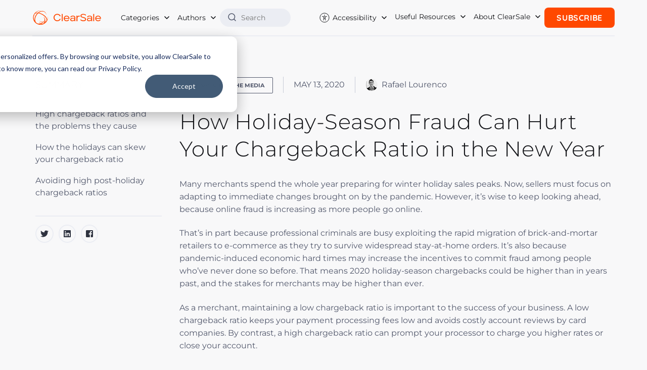

--- FILE ---
content_type: text/html; charset=UTF-8
request_url: https://en.clear.sale/blog/how-holiday-season-fraud-can-hurt-your-chargeback-ratio-in-the-new-year
body_size: 20099
content:
<!doctype html><html lang="en"><head>
    <meta charset="utf-8">
    <meta http-equiv="X-UA-Compatible" content="IE=edge,chrome=1">
    <meta name="viewport" content="width=device-width, initial-scale=1, shrink-to-fit=no">

    <!-- FONT PRELOAD -->
    <link rel="preload" href="https://en.clear.sale/hubfs/2021_rebranding/fonts/Montserrat-Light.woff2" as="font" type="font/woff2" crossorigin="anonymous">
    <link rel="preload" href="https://en.clear.sale/hubfs/2021_rebranding/fonts/Montserrat-Regular.woff2" as="font" type="font/woff2" crossorigin="anonymous">
    <link rel="preload" href="https://en.clear.sale/hubfs/2021_rebranding/fonts/Montserrat-Medium.woff2" as="font" type="font/woff2" crossorigin="anonymous">
    <link rel="preload" href="https://en.clear.sale/hubfs/2021_rebranding/fonts/Montserrat-Bold.woff2" as="font" type="font/woff2" crossorigin="anonymous">
    <link rel="preload" href="https://en.clear.sale/hubfs/2021_rebranding/fonts/Quicksand-Regular.woff2" as="font" type="font/woff2" crossorigin="anonymous">
    <link rel="preload" href="https://en.clear.sale/hubfs/2021_rebranding/fonts/Quicksand-Medium.woff2" as="font" type="font/woff2" crossorigin="anonymous">
    <link rel="preload" href="https://en.clear.sale/hubfs/2021_rebranding/fonts/Quicksand-Bold.woff2" as="font" type="font/woff2" crossorigin="anonymous">

    <!-- meta tags block -->
    
<meta name="author" content="Rafael Lourenco">
<meta name="description" content="In this text, Rafael Lourenço talks about the importance of maintaining a fraud prevention strategy during holiday season. Check it out here!
">


<meta name="robots" content="index, follow, max-image-preview:large, max-snippet:-1, max-video-preview:-1">
<title>How Holiday-Season Fraud Can Hurt Your Chargeback Ratio in the New Year</title>


    <!-- meta tags block -->

    <link rel="shortcut icon" href="https://en.clear.sale/hubfs/CS_FavIcon_512px.png">

    

    <link rel="alternate" href="https://en.clear.sale/blog/how-holiday-season-fraud-can-hurt-your-chargeback-ratio-in-the-new-year" hreflang="en">

    
    
    
    
    <meta name="viewport" content="width=device-width, initial-scale=1">

    
    <meta property="og:description" content="In this text, Rafael Lourenço talks about the importance of maintaining a fraud prevention strategy during holiday season. Check it out here!
">
    <meta property="og:title" content="How Holiday-Season Fraud Can Hurt Your Chargeback Ratio in the New Year">
    <meta name="twitter:description" content="In this text, Rafael Lourenço talks about the importance of maintaining a fraud prevention strategy during holiday season. Check it out here!
">
    <meta name="twitter:title" content="How Holiday-Season Fraud Can Hurt Your Chargeback Ratio in the New Year">

    

    
  <script id="hs-search-input__valid-content-types" type="application/json">
    [
      
        "SITE_PAGE",
      
        "LANDING_PAGE",
      
        "BLOG_POST",
      
        "LISTING_PAGE",
      
        "KNOWLEDGE_ARTICLE",
      
        "HS_CASE_STUDY"
      
    ]
  </script>

    <style>
a.cta_button{-moz-box-sizing:content-box !important;-webkit-box-sizing:content-box !important;box-sizing:content-box !important;vertical-align:middle}.hs-breadcrumb-menu{list-style-type:none;margin:0px 0px 0px 0px;padding:0px 0px 0px 0px}.hs-breadcrumb-menu-item{float:left;padding:10px 0px 10px 10px}.hs-breadcrumb-menu-divider:before{content:'›';padding-left:10px}.hs-featured-image-link{border:0}.hs-featured-image{float:right;margin:0 0 20px 20px;max-width:50%}@media (max-width: 568px){.hs-featured-image{float:none;margin:0;width:100%;max-width:100%}}.hs-screen-reader-text{clip:rect(1px, 1px, 1px, 1px);height:1px;overflow:hidden;position:absolute !important;width:1px}
</style>

<link rel="stylesheet" href="https://en.clear.sale/hubfs/hub_generated/template_assets/1/90181743801/1740074853401/template_main.min.css">
<link rel="stylesheet" href="https://en.clear.sale/hubfs/hub_generated/template_assets/1/90177391453/1740074856261/template_blog.min.css">
<link rel="stylesheet" href="https://7052064.fs1.hubspotusercontent-na1.net/hubfs/7052064/hub_generated/module_assets/1/-2712622/1767723343102/module_search_input.min.css">
<link rel="stylesheet" href="https://en.clear.sale/hubfs/hub_generated/module_assets/1/51328606243/1751289799424/module_footer-rebranding.min.css">
    <script type="application/ld+json">
{
  "mainEntityOfPage" : {
    "@type" : "WebPage",
    "@id" : "https://en.clear.sale/blog/how-holiday-season-fraud-can-hurt-your-chargeback-ratio-in-the-new-year"
  },
  "author" : {
    "name" : "Rafael Lourenco",
    "url" : "https://en.clear.sale/blog/author/rafael-lourenco",
    "@type" : "Person"
  },
  "headline" : "How Holiday-Season Fraud Can Hurt Your Chargeback Ratio in the New Year",
  "datePublished" : "2020-05-13T17:38:00.000Z",
  "dateModified" : "2020-05-14T17:39:06.666Z",
  "publisher" : {
    "name" : "ClearSale",
    "logo" : {
      "url" : "https://en.clear.sale/hubfs/Logo-ClearSale_APartOfSerasa-Colorido%201_cortado.png",
      "@type" : "ImageObject"
    },
    "@type" : "Organization"
  },
  "@context" : "https://schema.org",
  "@type" : "BlogPosting",
  "image" : [ "https://cdn2.hubspot.net/hubfs/2530812/How_Holiday-Season_Fraud_Can_Hurt_Your_Chargeback_Ratio_in_the_New_Year_Blog-min.jpg" ]
}
</script>


    
<!--  Added by GoogleTagManager integration -->
<script>
var _hsp = window._hsp = window._hsp || [];
window.dataLayer = window.dataLayer || [];
function gtag(){dataLayer.push(arguments);}

var useGoogleConsentModeV2 = true;
var waitForUpdateMillis = 1000;



var hsLoadGtm = function loadGtm() {
    if(window._hsGtmLoadOnce) {
      return;
    }

    if (useGoogleConsentModeV2) {

      gtag('set','developer_id.dZTQ1Zm',true);

      gtag('consent', 'default', {
      'ad_storage': 'denied',
      'analytics_storage': 'denied',
      'ad_user_data': 'denied',
      'ad_personalization': 'denied',
      'wait_for_update': waitForUpdateMillis
      });

      _hsp.push(['useGoogleConsentModeV2'])
    }

    (function(w,d,s,l,i){w[l]=w[l]||[];w[l].push({'gtm.start':
    new Date().getTime(),event:'gtm.js'});var f=d.getElementsByTagName(s)[0],
    j=d.createElement(s),dl=l!='dataLayer'?'&l='+l:'';j.async=true;j.src=
    'https://www.googletagmanager.com/gtm.js?id='+i+dl;f.parentNode.insertBefore(j,f);
    })(window,document,'script','dataLayer','GTM-W7GLNW');

    window._hsGtmLoadOnce = true;
};

_hsp.push(['addPrivacyConsentListener', function(consent){
  if(consent.allowed || (consent.categories && consent.categories.analytics)){
    hsLoadGtm();
  }
}]);

</script>

<!-- /Added by GoogleTagManager integration -->


<!-- Google Tag Manager -->
<script>(function(w,d,s,l,i){w[l]=w[l]||[];w[l].push({'gtm.start':
new Date().getTime(),event:'gtm.js'});var f=d.getElementsByTagName(s)[0],
j=d.createElement(s),dl=l!='dataLayer'?'&l='+l:'';j.async=true;j.src=
'https://www.googletagmanager.com/gtm.js?id='+i+dl;f.parentNode.insertBefore(j,f);
})(window,document,'script','dataLayer','GTM-W7GLNW');</script>
<!-- End Google Tag Manager -->


<script type="application/ld+json">{"@context":"http://schema.org","@type":"Organization","name":"ClearSale","url":"https://www.clear.sale","logo":"https://en.clear.sale/hubfs/2020_website/home/logos/logo%20cs.png","ContactPoint":[{"@type":"ContactPoint","telephone":"+1 786 526 0383","contactType":"customer service"}],"sameAs":["https://www.facebook.com/clearsaleus/","https://instagram.com/clearsaleus","https://www.linkedin.com/company/clearsaleus/","https://www.youtube.com/user/clearsaleus"]}</script>

<link rel="alternate" type="application/rss+xml" href="https://blog.clear.sale/rss.xml">
<style>
  @font-face{font-family:Montserrat;font-style:normal;font-weight:300;font-display:swap;src:url(https://en.clear.sale/hubfs/2021_rebranding/fonts/Montserrat-Light.woff2) format('woff2')}@font-face{font-family:Montserrat;font-style:normal;font-weight:400;font-display:swap;src:url(https://en.clear.sale/hubfs/2021_rebranding/fonts/Montserrat-Regular.woff2) format('woff2')}@font-face{font-family:Montserrat;font-style:normal;font-weight:500;font-display:swap;src:url(https://en.clear.sale/hubfs/2021_rebranding/fonts/Montserrat-Medium.woff2) format('woff2')}@font-face{font-family:Montserrat;font-style:normal;font-weight:700;font-display:swap;src:url(https://en.clear.sale/hubfs/2021_rebranding/fonts/Montserrat-Bold.woff2) format('woff2')}@font-face{font-family:Quicksand;font-style:normal;font-weight:400;font-display:swap;src:url(https://en.clear.sale/hubfs/2021_rebranding/fonts/Quicksand-Regular.woff2) format('woff2')}@font-face{font-family:Quicksand;font-style:normal;font-weight:500;font-display:swap;src:url(https://en.clear.sale/hubfs/2021_rebranding/fonts/Quicksand-Medium.woff2) format('woff2')}@font-face{font-family:Quicksand;font-style:normal;font-weight:700;font-display:swap;src:url(https://en.clear.sale/hubfs/2021_rebranding/fonts/Quicksand-Bold.woff2) format('woff2')}.reviews-home{background-color:#fff;padding:40px 0}.reviews-home h2{margin:0 0 85px;font-family:Montserrat,sans-serif;font-size:28px;color:#191919;font-weight:300;text-align:center}.reviews-home .item{margin:0 0 40px}.reviews-home .item .rating-number{display:none}.reviews-home .item .rating{margin:0 0 20px}.reviews-home .item .rating i{color:#ff4800}.reviews-home h3{margin:0 0 20px;font-family:Montserrat,sans-serif;font-size:16px;color:#000;font-weight:700}.reviews-home h4{margin:0;font-size:12px;color:#ff4800;font-weight:700}.reviews-home p{margin:0 0 20px;font-size:11px;color:#8e8e8e;font-weight:400}.reviews-home .list-logos-item{margin:0 15px 30px}.ecommerce-integrations-home{background-color:#f7f7f7;padding:40px 0}.ecommerce-integrations-home h2{margin:0 0 30px;font-family:Montserrat,sans-serif;font-size:28px;color:#191919;font-weight:300;text-align:center}.ecommerce-integrations-home h3{margin:0 0 30px;font-family:Montserrat,sans-serif;font-size:20px;color:#ff4800;font-weight:300;text-align:center}.ecommerce-integrations-home p{margin:0 0 65px;font-size:16px;color:#999;text-align:center}.ecommerce-integrations-home-list{margin:0 0 50px}.ecommerce-integrations-home-item{background-color:#fff;margin:0 15px 37px;width:41.3%;height:130px;box-shadow:0 0 12.42px 5.58px rgba(26,23,23,.08)}.ecommerce-integrations-home-item a{height:100%}.ecommerce-integrations-home-item img{max-width:90%!important}.cs-call-action{background-color:#fff;padding:3em 0;text-align:center;position:relative;border-top:1px solid #e6e6e6;overflow-x:hidden}.cs-call-action .woman{display:none}.cs-call-action h2{font-family:Montserrat,sans-serif;font-size:40px;margin-bottom:50px;color:#ff4800;font-weight:300;line-height:1.1}.cs-call-action h3{margin:0 0 20px;font-family:Montserrat,sans-serif;font-size:30px;color:#000;font-weight:700}.cs-call-action .hs_cos_wrapper_type_inline_text{margin:0 0 20px;font-size:18px;color:#8e8e8e;font-weight:400}.cs-call-action .hs_cos_wrapper_type_inline_text strong{color:#333}@media (min-width:1200px){.reviews-home{padding:110px 0 100px}.reviews-home h2{font-size:36px}.reviews-home .item{margin:0 0 80px}.reviews-home .list-logos-item{margin:0}.ecommerce-integrations-home{padding:115px 0 110px}.ecommerce-integrations-home h2{font-size:36px}.ecommerce-integrations-home h3{font-size:24px}.ecommerce-integrations-home-item{width:12.5%}.ecommerce-integrations-home-item{width:14.5%}.ecommerce-integrations-home-item img{max-width:90%!important}.cs-call-action{background:#fff url('https://en.clear.sale/hubfs/2021_rebranding/bg-global-lines.png') no-repeat -300px center;padding:100px 0;text-align:left}.cs-call-action h2{margin-bottom:0;font-size:56px}.cs-call-action h3{margin:0 0 35px}.cs-call-action .woman{display:block;position:absolute;right:0;bottom:0;max-height:100%}.cs-call-action .hs_cos_wrapper_type_inline_text{margin:0 0 30px}}@media (min-width:1366px){.cs-call-action .woman{right:0}}@media (min-width:1440px){.cs-call-action .woman{right:0}}@media (min-width:1600px){.cs-call-action .woman{right:0}.cs-call-action{background-position:-150px center}}
</style>

<script src="https://cdnjs.cloudflare.com/ajax/libs/jquery/3.7.1/jquery.min.js" integrity="sha512-v2CJ7UaYy4JwqLDIrZUI/4hqeoQieOmAZNXBeQyjo21dadnwR+8ZaIJVT8EE2iyI61OV8e6M8PP2/4hpQINQ/g==" crossorigin="anonymous" referrerpolicy="no-referrer"></script>
<script src="https://cdnjs.cloudflare.com/ajax/libs/jquery-migrate/3.5.2/jquery-migrate.min.js" integrity="sha512-BzvgYEoHXuphX+g7B/laemJGYFdrq4fTKEo+B3PurSxstMZtwu28FHkPKXu6dSBCzbUWqz/rMv755nUwhjQypw==" crossorigin="anonymous" referrerpolicy="no-referrer"></script>
<link rel="amphtml" href="https://en.clear.sale/blog/how-holiday-season-fraud-can-hurt-your-chargeback-ratio-in-the-new-year?hs_amp=true">

<meta property="og:image" content="https://en.clear.sale/hubfs/How_Holiday-Season_Fraud_Can_Hurt_Your_Chargeback_Ratio_in_the_New_Year_Blog-min.jpg">
<meta property="og:image:width" content="1200">
<meta property="og:image:height" content="630">
<meta property="og:image:alt" content="Image of two people in holiday season browsing for products and a text that says: &quot;How Holiday-Season Fraud Can Hurt Your Chargeback Ratio in the New Year&quot;">
<meta name="twitter:image" content="https://en.clear.sale/hubfs/How_Holiday-Season_Fraud_Can_Hurt_Your_Chargeback_Ratio_in_the_New_Year_Blog-min.jpg">
<meta name="twitter:image:alt" content="Image of two people in holiday season browsing for products and a text that says: &quot;How Holiday-Season Fraud Can Hurt Your Chargeback Ratio in the New Year&quot;">

<meta property="og:url" content="https://en.clear.sale/blog/how-holiday-season-fraud-can-hurt-your-chargeback-ratio-in-the-new-year">
<meta name="twitter:card" content="summary_large_image">


<meta property="og:type" content="article">
<link rel="alternate" type="application/rss+xml" href="https://en.clear.sale/blog/rss.xml">
<meta name="twitter:domain" content="en.clear.sale">
<meta name="twitter:site" content="@ClearsaleUS">

<meta http-equiv="content-language" content="en">






  <meta name="generator" content="HubSpot"></head>
  <body>
<!--  Added by GoogleTagManager integration -->
<noscript><iframe src="https://www.googletagmanager.com/ns.html?id=GTM-W7GLNW" height="0" width="0" style="display:none;visibility:hidden"></iframe></noscript>

<!-- /Added by GoogleTagManager integration -->

    <div class="body-wrapper   hs-content-id-28579157653 hs-blog-post hs-blog-id-4323479804">

      
      <div data-global-resource-path="ClearSale-Website-2023/templates/partials/header.html"><header id="main-header">
  <nav class="navbar">
    <div class="header-container content-wrapper">
		
               <a class="navbar-brand" href="https://www.clear.sale">
					<img src="https://en.clear.sale/hubfs/logoCS_horizontal_laranja.svg" alt="ClearSale" width="200" height="40">
				  </a>
              
      

      <button class="navbar-toggler" type="button" aria-label="Menu">
        <b></b>
        <b></b>
        <b></b>
      </button>

      <div class="navbar-collapse" id="navbarNavDropdown">
        <ul class="navbar-nav">
          <li class="nav-item dropdown">
            <a class="nav-link dropdown-toggle" href="#" role="button">
              
                Categories
              
            </a>
            
            
            
              
             
            
            <ul class="dropdown-menu">
              
              <li><a class="dropdown-item" href="https://en.clear.sale/blog/topic/fraud-management">Fraud Management</a></li>
              
              <li><a class="dropdown-item" href="https://en.clear.sale/blog/topic/clearsale-in-the-media">ClearSale in the Media</a></li>
              
              <li><a class="dropdown-item" href="https://en.clear.sale/blog/topic/ecommerce-strategies">Ecommerce Strategies</a></li>
              
              <li><a class="dropdown-item" href="https://en.clear.sale/blog/topic/fraud-prevention">Fraud Prevention</a></li>
              
              <li><a class="dropdown-item" href="https://en.clear.sale/blog/topic/false-declines-cx">False Declines/CX</a></li>
              
              <li><a class="dropdown-item" href="https://en.clear.sale/blog/topic/chargebacks">Chargebacks</a></li>
              
              <li><a class="dropdown-item" href="https://en.clear.sale/blog/topic/general-business-strategies">General Business Strategies</a></li>
              
              <li><a class="dropdown-item" href="https://en.clear.sale/blog/topic/payments">Payments</a></li>
              
              <li><a class="dropdown-item" href="https://en.clear.sale/blog/topic/ecommerce">Ecommerce</a></li>
              
              <li><a class="dropdown-item" href="https://en.clear.sale/blog/topic/featured">Featured</a></li>
              
              <li><a class="dropdown-item" href="https://en.clear.sale/blog/topic/industry-profiles">Industry Profiles</a></li>
              
              <li><a class="dropdown-item" href="https://en.clear.sale/blog/topic/clearsale-company-news">ClearSale Company News</a></li>
              
              <li><a class="dropdown-item" href="https://en.clear.sale/blog/topic/guest-posts">guest posts</a></li>
              
              <li><a class="dropdown-item" href="https://en.clear.sale/blog/topic/country-profiles">Country Profiles</a></li>
              
              <li><a class="dropdown-item" href="https://en.clear.sale/blog/topic/guest-post">guest post</a></li>
              
              <li><a class="dropdown-item" href="https://en.clear.sale/blog/topic/ecommerce-fraud-risk">ecommerce fraud risk</a></li>
              
              <li><a class="dropdown-item" href="https://en.clear.sale/blog/topic/false-declines">False Declines</a></li>
              
              <li><a class="dropdown-item" href="https://en.clear.sale/blog/topic/fraud-prevention-solutions">fraud prevention solutions</a></li>
              
              <li><a class="dropdown-item" href="https://en.clear.sale/blog/topic/platform-profile">Platform Profile</a></li>
              
              <li><a class="dropdown-item" href="https://en.clear.sale/blog/topic/ecommerce-business">ecommerce business</a></li>
              
              <li><a class="dropdown-item" href="https://en.clear.sale/blog/topic/entrepreneurship">Entrepreneurship</a></li>
              
              <li><a class="dropdown-item" href="https://en.clear.sale/blog/topic/trade-shows">Trade Shows</a></li>
              
              <li><a class="dropdown-item" href="https://en.clear.sale/blog/topic/industry-focus">industry focus</a></li>
              
              <li><a class="dropdown-item" href="https://en.clear.sale/blog/topic/ecommerce-fraud-prevention">Ecommerce Fraud Prevention</a></li>
              
              <li><a class="dropdown-item" href="https://en.clear.sale/blog/topic/fraud-protection">fraud protection</a></li>
              
              <li><a class="dropdown-item" href="https://en.clear.sale/blog/topic/credit-card-fraud">credit card fraud</a></li>
              
              <li><a class="dropdown-item" href="https://en.clear.sale/blog/topic/fraud-detection">fraud detection</a></li>
              
              <li><a class="dropdown-item" href="https://en.clear.sale/blog/topic/fraud-protection-platform">fraud protection platform</a></li>
              
              <li><a class="dropdown-item" href="https://en.clear.sale/blog/topic/infographic">infographic</a></li>
              
              <li><a class="dropdown-item" href="https://en.clear.sale/blog/topic/cnp-fraud">cnp fraud</a></li>
              
              <li><a class="dropdown-item" href="https://en.clear.sale/blog/topic/ecommerce-platforms">Ecommerce Platforms</a></li>
              
              <li><a class="dropdown-item" href="https://en.clear.sale/blog/topic/business-com">business.com</a></li>
              
              <li><a class="dropdown-item" href="https://en.clear.sale/blog/topic/online-fraud-risk">online fraud risk</a></li>
              
              <li><a class="dropdown-item" href="https://en.clear.sale/blog/topic/reduce-chargebacks">reduce chargebacks</a></li>
              
              <li><a class="dropdown-item" href="https://en.clear.sale/blog/topic/ecommerce-fraud-protection">Ecommerce Fraud Protection</a></li>
              
              <li><a class="dropdown-item" href="https://en.clear.sale/blog/topic/chargeback-fraud">chargeback fraud</a></li>
              
              <li><a class="dropdown-item" href="https://en.clear.sale/blog/topic/fraud-analytics">fraud analytics</a></li>
              
              <li><a class="dropdown-item" href="https://en.clear.sale/blog/topic/brand-protection">Brand Protection</a></li>
              
              <li><a class="dropdown-item" href="https://en.clear.sale/blog/topic/e-commerce-fraud">e-commerce fraud</a></li>
              
              <li><a class="dropdown-item" href="https://en.clear.sale/blog/topic/online-store">online store</a></li>
              
              <li><a class="dropdown-item" href="https://en.clear.sale/blog/topic/podcast">podcast</a></li>
              
              <li><a class="dropdown-item" href="https://en.clear.sale/blog/topic/visa">visa</a></li>
              
              <li><a class="dropdown-item" href="https://en.clear.sale/blog/topic/customer-experience">Customer Experience</a></li>
              
              <li><a class="dropdown-item" href="https://en.clear.sale/blog/topic/ecommerce-technology">Ecommerce Technology</a></li>
              
              <li><a class="dropdown-item" href="https://en.clear.sale/blog/topic/online-piracy">Online Piracy</a></li>
              
              <li><a class="dropdown-item" href="https://en.clear.sale/blog/topic/ebook">ebook</a></li>
              
              <li><a class="dropdown-item" href="https://en.clear.sale/blog/topic/ecommerce-fraud">ecommerce fraud</a></li>
              
              <li><a class="dropdown-item" href="https://en.clear.sale/blog/topic/ecommerce-hacks">ecommerce hacks</a></li>
              
              <li><a class="dropdown-item" href="https://en.clear.sale/blog/topic/ecommerce-platform">ecommerce platform</a></li>
              
              <li><a class="dropdown-item" href="https://en.clear.sale/blog/topic/online-payment-fraud">online payment fraud</a></li>
              
              <li><a class="dropdown-item" href="https://en.clear.sale/blog/topic/awards">Awards</a></li>
              
              <li><a class="dropdown-item" href="https://en.clear.sale/blog/topic/cybersecurity">Cybersecurity</a></li>
              
              <li><a class="dropdown-item" href="https://en.clear.sale/blog/topic/ecommerce-fraud-attack">Ecommerce Fraud Attack</a></li>
              
              <li><a class="dropdown-item" href="https://en.clear.sale/blog/topic/ecommerce-fraud-protetion">Ecommerce Fraud Protetion</a></li>
              
              <li><a class="dropdown-item" href="https://en.clear.sale/blog/topic/employee-spotlight">Employee Spotlight</a></li>
              
              <li><a class="dropdown-item" href="https://en.clear.sale/blog/topic/holiday-ecommerce">Holiday Ecommerce</a></li>
              
              <li><a class="dropdown-item" href="https://en.clear.sale/blog/topic/card-not-present-fraud">card not present fraud</a></li>
              
              <li><a class="dropdown-item" href="https://en.clear.sale/blog/topic/ecommerce-trends">ecommerce trends</a></li>
              
              <li><a class="dropdown-item" href="https://en.clear.sale/blog/topic/fraud-risk">fraud risk</a></li>
              
              <li><a class="dropdown-item" href="https://en.clear.sale/blog/topic/holidays">holidays</a></li>
              
              <li><a class="dropdown-item" href="https://en.clear.sale/blog/topic/merchants-fraud-prevent">merchants fraud prevent</a></li>
              
              <li><a class="dropdown-item" href="https://en.clear.sale/blog/topic/outsourcing">outsourcing</a></li>
              
              <li><a class="dropdown-item" href="https://en.clear.sale/blog/topic/sales">sales</a></li>
              
              <li><a class="dropdown-item" href="https://en.clear.sale/blog/topic/shopify">shopify</a></li>
              
              <li><a class="dropdown-item" href="https://en.clear.sale/blog/topic/small-businesses">small businesses</a></li>
              
              <li><a class="dropdown-item" href="https://en.clear.sale/blog/topic/fake-profiles">Fake profiles</a></li>
              
              <li><a class="dropdown-item" href="https://en.clear.sale/blog/topic/shift4shop">Shift4Shop</a></li>
              
              <li><a class="dropdown-item" href="https://en.clear.sale/blog/topic/approval-rates">approval rates</a></li>
              
              <li><a class="dropdown-item" href="https://en.clear.sale/blog/topic/chargeback-management">chargeback management</a></li>
              
              <li><a class="dropdown-item" href="https://en.clear.sale/blog/topic/e-commerce-platforms">e-commerce platforms</a></li>
              
              <li><a class="dropdown-item" href="https://en.clear.sale/blog/topic/fraud-team">fraud team</a></li>
              
              <li><a class="dropdown-item" href="https://en.clear.sale/blog/topic/mobile-fraud-prevention">mobile fraud prevention</a></li>
              
              <li><a class="dropdown-item" href="https://en.clear.sale/blog/topic/payment-trends">payment trends</a></li>
              
              <li><a class="dropdown-item" href="https://en.clear.sale/blog/topic/prevent-fraud">prevent fraud</a></li>
              
              <li><a class="dropdown-item" href="https://en.clear.sale/blog/topic/artificial-intelligence">Artificial intelligence</a></li>
              
              <li><a class="dropdown-item" href="https://en.clear.sale/blog/topic/business-management">Business Management</a></li>
              
              <li><a class="dropdown-item" href="https://en.clear.sale/blog/topic/cryptocurrency">Cryptocurrency</a></li>
              
              <li><a class="dropdown-item" href="https://en.clear.sale/blog/topic/cyberattacks">Cyberattacks</a></li>
              
              <li><a class="dropdown-item" href="https://en.clear.sale/blog/topic/ecommerce-fraud-management">Ecommerce Fraud Management</a></li>
              
              <li><a class="dropdown-item" href="https://en.clear.sale/blog/topic/ecommerce-experience">Ecommerce experience</a></li>
              
              <li><a class="dropdown-item" href="https://en.clear.sale/blog/topic/fraud-managed">Fraud Managed</a></li>
              
              <li><a class="dropdown-item" href="https://en.clear.sale/blog/topic/fraud-solution">Fraud Solution</a></li>
              
              <li><a class="dropdown-item" href="https://en.clear.sale/blog/topic/global-ecommerce">Global Ecommerce</a></li>
              
              <li><a class="dropdown-item" href="https://en.clear.sale/blog/topic/paypal">PayPal</a></li>
              
              <li><a class="dropdown-item" href="https://en.clear.sale/blog/topic/chargeback-dispute">chargeback dispute</a></li>
              
              <li><a class="dropdown-item" href="https://en.clear.sale/blog/topic/credit-card-transaction">credit card transaction</a></li>
              
              <li><a class="dropdown-item" href="https://en.clear.sale/blog/topic/data-science">data science</a></li>
              
              <li><a class="dropdown-item" href="https://en.clear.sale/blog/topic/fraud-analysts">fraud analysts</a></li>
              
              <li><a class="dropdown-item" href="https://en.clear.sale/blog/topic/fraud-during-holiday">fraud during holiday</a></li>
              
              <li><a class="dropdown-item" href="https://en.clear.sale/blog/topic/fraud-policy">fraud policy</a></li>
              
              <li><a class="dropdown-item" href="https://en.clear.sale/blog/topic/global">global</a></li>
              
              <li><a class="dropdown-item" href="https://en.clear.sale/blog/topic/google-analytics">google analytics</a></li>
              
              <li><a class="dropdown-item" href="https://en.clear.sale/blog/topic/merchants-mistakes">merchants mistakes</a></li>
              
              <li><a class="dropdown-item" href="https://en.clear.sale/blog/topic/seasonal-sales">seasonal sales</a></li>
              
              <li><a class="dropdown-item" href="https://en.clear.sale/blog/topic/social-media">social media</a></li>
              
              <li><a class="dropdown-item" href="https://en.clear.sale/blog/topic/wordpress">wordpress</a></li>
              
              <li><a class="dropdown-item" href="https://en.clear.sale/blog/topic/2fa">2FA</a></li>
              
              <li><a class="dropdown-item" href="https://en.clear.sale/blog/topic/3d-secure-fraud-prevention">3D Secure fraud prevention</a></li>
              
              <li><a class="dropdown-item" href="https://en.clear.sale/blog/topic/avs">AVS</a></li>
              
              <li><a class="dropdown-item" href="https://en.clear.sale/blog/topic/avs-mismatch">AVS mismatch</a></li>
              
              <li><a class="dropdown-item" href="https://en.clear.sale/blog/topic/account-takeover-fraud">Account takeover fraud</a></li>
              
              <li><a class="dropdown-item" href="https://en.clear.sale/blog/topic/cpo-magazine">CPO magazine</a></li>
              
              <li><a class="dropdown-item" href="https://en.clear.sale/blog/topic/cso-online">CSO Online</a></li>
              
              <li><a class="dropdown-item" href="https://en.clear.sale/blog/topic/chargeback-risk-factors">Chargeback Risk Factors</a></li>
              
              <li><a class="dropdown-item" href="https://en.clear.sale/blog/topic/customer-relationships">Customer Relationships</a></li>
              
              <li><a class="dropdown-item" href="https://en.clear.sale/blog/topic/cyber-monday-sales">Cyber Monday sales</a></li>
              
              <li><a class="dropdown-item" href="https://en.clear.sale/blog/topic/drone-ecommerce">Drone Ecommerce</a></li>
              
              <li><a class="dropdown-item" href="https://en.clear.sale/blog/topic/ecommerce-payments">Ecommerce Payments</a></li>
              
              <li><a class="dropdown-item" href="https://en.clear.sale/blog/topic/ecommerce-risk">Ecommerce Risk</a></li>
              
              <li><a class="dropdown-item" href="https://en.clear.sale/blog/topic/ecommerce-sales">Ecommerce Sales</a></li>
              
              <li><a class="dropdown-item" href="https://en.clear.sale/blog/topic/ecommerce-statistics">Ecommerce Statistics</a></li>
              
              <li><a class="dropdown-item" href="https://en.clear.sale/blog/topic/merchant-fraud">Merchant Fraud</a></li>
              
              <li><a class="dropdown-item" href="https://en.clear.sale/blog/topic/shopify-fraud">Shopify fraud</a></li>
              
              <li><a class="dropdown-item" href="https://en.clear.sale/blog/topic/address-verification">address verification</a></li>
              
              <li><a class="dropdown-item" href="https://en.clear.sale/blog/topic/australia">australia</a></li>
              
              <li><a class="dropdown-item" href="https://en.clear.sale/blog/topic/authorization-hold">authorization hold</a></li>
              
              <li><a class="dropdown-item" href="https://en.clear.sale/blog/topic/best-practices">best practices</a></li>
              
              <li><a class="dropdown-item" href="https://en.clear.sale/blog/topic/black-friday">black friday</a></li>
              
              <li><a class="dropdown-item" href="https://en.clear.sale/blog/topic/blockchain">blockchain</a></li>
              
              <li><a class="dropdown-item" href="https://en.clear.sale/blog/topic/business-culture">business culture</a></li>
              
              <li><a class="dropdown-item" href="https://en.clear.sale/blog/topic/business-growth">business growth</a></li>
              
              <li><a class="dropdown-item" href="https://en.clear.sale/blog/topic/cases">cases</a></li>
              
              <li><a class="dropdown-item" href="https://en.clear.sale/blog/topic/chargeback">chargeback</a></li>
              
              <li><a class="dropdown-item" href="https://en.clear.sale/blog/topic/chargeback-insurance">chargeback insurance</a></li>
              
              <li><a class="dropdown-item" href="https://en.clear.sale/blog/topic/clearsale">clearsale</a></li>
              
              <li><a class="dropdown-item" href="https://en.clear.sale/blog/topic/consumer-data">consumer data</a></li>
              
              <li><a class="dropdown-item" href="https://en.clear.sale/blog/topic/credit-card-chargebacks">credit card chargebacks</a></li>
              
              <li><a class="dropdown-item" href="https://en.clear.sale/blog/topic/credit-card-declined">credit card declined</a></li>
              
              <li><a class="dropdown-item" href="https://en.clear.sale/blog/topic/cross-border-ecommerce">cross-border ecommerce</a></li>
              
              <li><a class="dropdown-item" href="https://en.clear.sale/blog/topic/customer-service">customer service</a></li>
              
              <li><a class="dropdown-item" href="https://en.clear.sale/blog/topic/cybercrime">cybercrime</a></li>
              
              <li><a class="dropdown-item" href="https://en.clear.sale/blog/topic/data-protection">data protection</a></li>
              
              <li><a class="dropdown-item" href="https://en.clear.sale/blog/topic/debit-card-chargeback">debit card chargeback</a></li>
              
              <li><a class="dropdown-item" href="https://en.clear.sale/blog/topic/dispute-chargebacks">dispute chargebacks</a></li>
              
              <li><a class="dropdown-item" href="https://en.clear.sale/blog/topic/drone-retailers">drone retailers</a></li>
              
              <li><a class="dropdown-item" href="https://en.clear.sale/blog/topic/e-commerce-business">e-commerce business</a></li>
              
              <li><a class="dropdown-item" href="https://en.clear.sale/blog/topic/ecommerce-data">ecommerce data</a></li>
              
              <li><a class="dropdown-item" href="https://en.clear.sale/blog/topic/fraud-against-online-retailers">fraud against online retailers</a></li>
              
              <li><a class="dropdown-item" href="https://en.clear.sale/blog/topic/fraud-bots">fraud bots</a></li>
              
              <li><a class="dropdown-item" href="https://en.clear.sale/blog/topic/fraud-filters">fraud filters</a></li>
              
              <li><a class="dropdown-item" href="https://en.clear.sale/blog/topic/fraud-rules">fraud rules</a></li>
              
              <li><a class="dropdown-item" href="https://en.clear.sale/blog/topic/fraud-trends">fraud trends</a></li>
              
              <li><a class="dropdown-item" href="https://en.clear.sale/blog/topic/fraud-prevention-teams">fraud-prevention teams</a></li>
              
              <li><a class="dropdown-item" href="https://en.clear.sale/blog/topic/friendly-fraud">friendly fraud</a></li>
              
              <li><a class="dropdown-item" href="https://en.clear.sale/blog/topic/global-markets">global markets</a></li>
              
              <li><a class="dropdown-item" href="https://en.clear.sale/blog/topic/holiday-season">holiday season</a></li>
              
              <li><a class="dropdown-item" href="https://en.clear.sale/blog/topic/improve-approval-rates">improve approval rates</a></li>
              
              <li><a class="dropdown-item" href="https://en.clear.sale/blog/topic/international-transactions">international transactions</a></li>
              
              <li><a class="dropdown-item" href="https://en.clear.sale/blog/topic/machine-learning">machine learning</a></li>
              
              <li><a class="dropdown-item" href="https://en.clear.sale/blog/topic/merchant-identity-fraud">merchant identity fraud</a></li>
              
              <li><a class="dropdown-item" href="https://en.clear.sale/blog/topic/mobile-2020">mobile 2020</a></li>
              
              <li><a class="dropdown-item" href="https://en.clear.sale/blog/topic/mobile-commerce">mobile commerce</a></li>
              
              <li><a class="dropdown-item" href="https://en.clear.sale/blog/topic/mobile-marketing-watch">mobile marketing watch</a></li>
              
              <li><a class="dropdown-item" href="https://en.clear.sale/blog/topic/multilayered-fraud-detection">multilayered fraud detection</a></li>
              
              <li><a class="dropdown-item" href="https://en.clear.sale/blog/topic/new-fraud">new fraud</a></li>
              
              <li><a class="dropdown-item" href="https://en.clear.sale/blog/topic/online-payment-methods">online payment methods</a></li>
              
              <li><a class="dropdown-item" href="https://en.clear.sale/blog/topic/online-sell">online sell</a></li>
              
              <li><a class="dropdown-item" href="https://en.clear.sale/blog/topic/payment-methods">payment methods</a></li>
              
              <li><a class="dropdown-item" href="https://en.clear.sale/blog/topic/paymentssource">paymentsSource</a></li>
              
              <li><a class="dropdown-item" href="https://en.clear.sale/blog/topic/phishing">phishing</a></li>
              
              <li><a class="dropdown-item" href="https://en.clear.sale/blog/topic/seo">seo</a></li>
              
              <li><a class="dropdown-item" href="https://en.clear.sale/blog/topic/ticket-fraud">ticket fraud</a></li>
              
              <li><a class="dropdown-item" href="https://en.clear.sale/blog/topic/venture-beat">venture beat</a></li>
              
              <li><a class="dropdown-item" href="https://en.clear.sale/blog/topic/visa-chargeback">visa chargeback</a></li>
              
              <li><a class="dropdown-item" href="https://en.clear.sale/blog/topic/webinars">webinars</a></li>
              
              <li><a class="dropdown-item" href="https://en.clear.sale/blog/topic/a-i">A.I.</a></li>
              
              <li><a class="dropdown-item" href="https://en.clear.sale/blog/topic/ai">AI</a></li>
              
              <li><a class="dropdown-item" href="https://en.clear.sale/blog/topic/apac">APAC</a></li>
              
              <li><a class="dropdown-item" href="https://en.clear.sale/blog/topic/afterpay">AfterPay</a></li>
              
              <li><a class="dropdown-item" href="https://en.clear.sale/blog/topic/airline-fraud">Airline fraud</a></li>
              
              <li><a class="dropdown-item" href="https://en.clear.sale/blog/topic/amazon-ecommerce">Amazon ecommerce</a></li>
              
              <li><a class="dropdown-item" href="https://en.clear.sale/blog/topic/assetwatch">AssetWatch</a></li>
              
              <li><a class="dropdown-item" href="https://en.clear.sale/blog/topic/automated-fraud">Automated fraud</a></li>
              
              <li><a class="dropdown-item" href="https://en.clear.sale/blog/topic/black-friday-sales">Black Friday sales</a></li>
              
              <li><a class="dropdown-item" href="https://en.clear.sale/blog/topic/brand-reputation">Brand Reputation</a></li>
              
              <li><a class="dropdown-item" href="https://en.clear.sale/blog/topic/brand-impersonation-attacks">Brand-impersonation attacks</a></li>
              
              <li><a class="dropdown-item" href="https://en.clear.sale/blog/topic/cbd-online">CBD Online</a></li>
              
              <li><a class="dropdown-item" href="https://en.clear.sale/blog/topic/cannabis-online-store">Cannabis Online Store</a></li>
              
              <li><a class="dropdown-item" href="https://en.clear.sale/blog/topic/chargeback-101">Chargeback 101</a></li>
              
              <li><a class="dropdown-item" href="https://en.clear.sale/blog/topic/chargeback-monitoring-program">Chargeback Monitoring Program</a></li>
              
              <li><a class="dropdown-item" href="https://en.clear.sale/blog/topic/data-scientist-professional">Data Scientist Professional</a></li>
              
              <li><a class="dropdown-item" href="https://en.clear.sale/blog/topic/debit-card-chargebacks">Debit Card Chargebacks</a></li>
              
              <li><a class="dropdown-item" href="https://en.clear.sale/blog/topic/dropshippers">Dropshippers</a></li>
              
              <li><a class="dropdown-item" href="https://en.clear.sale/blog/topic/dropshipping">Dropshipping</a></li>
              
              <li><a class="dropdown-item" href="https://en.clear.sale/blog/topic/eu-regulations">EU regulations</a></li>
              
              <li><a class="dropdown-item" href="https://en.clear.sale/blog/topic/ecommerce-fraud-risks">Ecommerce Fraud Risks</a></li>
              
              <li><a class="dropdown-item" href="https://en.clear.sale/blog/topic/ecommerce-fraud-trends">Ecommerce Fraud Trends</a></li>
              
              <li><a class="dropdown-item" href="https://en.clear.sale/blog/topic/ecommerce-mexico">Ecommerce Mexico</a></li>
              
              <li><a class="dropdown-item" href="https://en.clear.sale/blog/topic/ecommerce-sellers">Ecommerce Sellers</a></li>
              
              <li><a class="dropdown-item" href="https://en.clear.sale/blog/topic/ecommerce-trade-shows">Ecommerce Trade Shows</a></li>
              
              <li><a class="dropdown-item" href="https://en.clear.sale/blog/topic/ecommerce-web-development">Ecommerce Web Development</a></li>
              
              <li><a class="dropdown-item" href="https://en.clear.sale/blog/topic/ecommerce-chargeback">Ecommerce chargeback</a></li>
              
              <li><a class="dropdown-item" href="https://en.clear.sale/blog/topic/email-impersonation">Email impersonation</a></li>
              
              <li><a class="dropdown-item" href="https://en.clear.sale/blog/topic/fraud-deterrence">Fraud Deterrence</a></li>
              
              <li><a class="dropdown-item" href="https://en.clear.sale/blog/topic/fraud-managed-services">Fraud managed services</a></li>
              
              <li><a class="dropdown-item" href="https://en.clear.sale/blog/topic/gdpr">GDPR</a></li>
              
              <li><a class="dropdown-item" href="https://en.clear.sale/blog/topic/holiday-season-2024">Holiday Season 2024</a></li>
              
              <li><a class="dropdown-item" href="https://en.clear.sale/blog/topic/innovation">Innovation</a></li>
              
              <li><a class="dropdown-item" href="https://en.clear.sale/blog/topic/instagram-shopping">Instagram shopping</a></li>
              
              <li><a class="dropdown-item" href="https://en.clear.sale/blog/topic/insurance-fraud">Insurance Fraud</a></li>
              
              <li><a class="dropdown-item" href="https://en.clear.sale/blog/topic/iot">IoT</a></li>
              
              <li><a class="dropdown-item" href="https://en.clear.sale/blog/topic/magento-1">Magento 1</a></li>
              
              <li><a class="dropdown-item" href="https://en.clear.sale/blog/topic/magento-2">Magento 2</a></li>
              
              <li><a class="dropdown-item" href="https://en.clear.sale/blog/topic/magento-migration">Magento Migration</a></li>
              
              <li><a class="dropdown-item" href="https://en.clear.sale/blog/topic/magento-migration-assistance">Magento Migration Assistance</a></li>
              
              <li><a class="dropdown-item" href="https://en.clear.sale/blog/topic/magentocore">MagentoCore</a></li>
              
              <li><a class="dropdown-item" href="https://en.clear.sale/blog/topic/mastering-skills">Mastering Skills</a></li>
              
              <li><a class="dropdown-item" href="https://en.clear.sale/blog/topic/online-scams">Online Scams</a></li>
              
              <li><a class="dropdown-item" href="https://en.clear.sale/blog/topic/online-clothing-store">Online clothing store</a></li>
              
              <li><a class="dropdown-item" href="https://en.clear.sale/blog/topic/pci-compliance">PCI Compliance</a></li>
              
              <li><a class="dropdown-item" href="https://en.clear.sale/blog/topic/pwas">PWAs</a></li>
              
              <li><a class="dropdown-item" href="https://en.clear.sale/blog/topic/partnerships">Partnerships</a></li>
              
              <li><a class="dropdown-item" href="https://en.clear.sale/blog/topic/payments-innovation-podcast">Payments Innovation Podcast</a></li>
              
              <li><a class="dropdown-item" href="https://en.clear.sale/blog/topic/payments-on-fire">Payments on Fire</a></li>
              
              <li><a class="dropdown-item" href="https://en.clear.sale/blog/topic/product-page-design">Product page design</a></li>
              
              <li><a class="dropdown-item" href="https://en.clear.sale/blog/topic/return-policy">Return Policy</a></li>
              
              <li><a class="dropdown-item" href="https://en.clear.sale/blog/topic/sca">SCA</a></li>
              
              <li><a class="dropdown-item" href="https://en.clear.sale/blog/topic/shimming">Shimming</a></li>
              
              <li><a class="dropdown-item" href="https://en.clear.sale/blog/topic/shopify-fraud-protect">Shopify Fraud Protect</a></li>
              
              <li><a class="dropdown-item" href="https://en.clear.sale/blog/topic/tc40">TC40</a></li>
              
              <li><a class="dropdown-item" href="https://en.clear.sale/blog/topic/u-k">U.K</a></li>
              
              <li><a class="dropdown-item" href="https://en.clear.sale/blog/topic/vcmp">VCMP</a></li>
              
              <li><a class="dropdown-item" href="https://en.clear.sale/blog/topic/vmpi">VMPI</a></li>
              
              <li><a class="dropdown-item" href="https://en.clear.sale/blog/topic/aboutfraud-com">aboutfraud.com</a></li>
              
              <li><a class="dropdown-item" href="https://en.clear.sale/blog/topic/account-takeover">account takeover</a></li>
              
              <li><a class="dropdown-item" href="https://en.clear.sale/blog/topic/affiliate-fraud">affiliate fraud</a></li>
              
              <li><a class="dropdown-item" href="https://en.clear.sale/blog/topic/affiliate-marketing">affiliate marketing</a></li>
              
              <li><a class="dropdown-item" href="https://en.clear.sale/blog/topic/alternative-payment-methods">alternative payment methods</a></li>
              
              <li><a class="dropdown-item" href="https://en.clear.sale/blog/topic/attitude">attitude</a></li>
              
              <li><a class="dropdown-item" href="https://en.clear.sale/blog/topic/authentication-failures">authentication failures</a></li>
              
              <li><a class="dropdown-item" href="https://en.clear.sale/blog/topic/automatic-decline">automatic decline</a></li>
              
              <li><a class="dropdown-item" href="https://en.clear.sale/blog/topic/b2b-company">b2b company</a></li>
              
              <li><a class="dropdown-item" href="https://en.clear.sale/blog/topic/bdaily">bdaily</a></li>
              
              <li><a class="dropdown-item" href="https://en.clear.sale/blog/topic/big-data">big data</a></li>
              
              <li><a class="dropdown-item" href="https://en.clear.sale/blog/topic/bigcommerce">bigcommerce</a></li>
              
              <li><a class="dropdown-item" href="https://en.clear.sale/blog/topic/biometrics">biometrics</a></li>
              
              <li><a class="dropdown-item" href="https://en.clear.sale/blog/topic/business-automation">business automation</a></li>
              
              <li><a class="dropdown-item" href="https://en.clear.sale/blog/topic/business-deals">business deals</a></li>
              
              <li><a class="dropdown-item" href="https://en.clear.sale/blog/topic/businesses-millions">businesses millions</a></li>
              
              <li><a class="dropdown-item" href="https://en.clear.sale/blog/topic/businessleaders">businessleaders</a></li>
              
              <li><a class="dropdown-item" href="https://en.clear.sale/blog/topic/buyer-hesitation">buyer hesitation</a></li>
              
              <li><a class="dropdown-item" href="https://en.clear.sale/blog/topic/canada-fraud-protection">canada fraud protection</a></li>
              
              <li><a class="dropdown-item" href="https://en.clear.sale/blog/topic/capital-one-breach">capital one breach</a></li>
              
              <li><a class="dropdown-item" href="https://en.clear.sale/blog/topic/card-skimmer">card skimmer</a></li>
              
              <li><a class="dropdown-item" href="https://en.clear.sale/blog/topic/career-of-the-future">career of the future</a></li>
              
              <li><a class="dropdown-item" href="https://en.clear.sale/blog/topic/careerbuild">careerbuild</a></li>
              
              <li><a class="dropdown-item" href="https://en.clear.sale/blog/topic/ccpa">ccpa</a></li>
              
              <li><a class="dropdown-item" href="https://en.clear.sale/blog/topic/chargeback-protection">chargeback protection</a></li>
              
              <li><a class="dropdown-item" href="https://en.clear.sale/blog/topic/chat-bots">chat bots</a></li>
              
              <li><a class="dropdown-item" href="https://en.clear.sale/blog/topic/chatbots">chatbots</a></li>
              
            </ul>
          </li>

          <li class="nav-item dropdown">
            <a class="nav-link dropdown-toggle" href="#" role="button">
              
                Authors
              
            </a>
            
            
            
              
            
            
            <ul class="dropdown-menu">
              
              <li><a class="dropdown-item" href="https://en.clear.sale/blog/author/aileen-garcia">Aileen Garcia</a></li>
              
              <li><a class="dropdown-item" href="https://en.clear.sale/blog/author/alan-hubbs">Alan Hubbs</a></li>
              
              <li><a class="dropdown-item" href="https://en.clear.sale/blog/author/alejandra-landin">Alejandra Landin</a></li>
              
              <li><a class="dropdown-item" href="https://en.clear.sale/blog/author/alexa-lemzy">Alexa Lemzy</a></li>
              
              <li><a class="dropdown-item" href="https://en.clear.sale/blog/author/alice-jones">Alice Jones</a></li>
              
              <li><a class="dropdown-item" href="https://en.clear.sale/blog/author/ally-feiam">Ally Feiam</a></li>
              
              <li><a class="dropdown-item" href="https://en.clear.sale/blog/author/ally-ortolani">Ally Ortolani</a></li>
              
              <li><a class="dropdown-item" href="https://en.clear.sale/blog/author/amanda-jerelyn">Amanda Jerelyn</a></li>
              
              <li><a class="dropdown-item" href="https://en.clear.sale/blog/author/andres-f-roldan">Andres F Roldan</a></li>
              
              <li><a class="dropdown-item" href="https://en.clear.sale/blog/author/andré-aguiar">André Aguiar</a></li>
              
              <li><a class="dropdown-item" href="https://en.clear.sale/blog/author/andré-futuro">André Futuro</a></li>
              
              <li><a class="dropdown-item" href="https://en.clear.sale/blog/author/angela-baker">Angela Baker</a></li>
              
              <li><a class="dropdown-item" href="https://en.clear.sale/blog/author/annabelle-carter-short">Annabelle Carter Short</a></li>
              
              <li><a class="dropdown-item" href="https://en.clear.sale/blog/author/beatriz-thomaz-rabello">Beatriz Thomaz Rabello</a></li>
              
              <li><a class="dropdown-item" href="https://en.clear.sale/blog/author/bernardo-lustosa-ph-d">Bernardo Lustosa, Ph.D.</a></li>
              
              <li><a class="dropdown-item" href="https://en.clear.sale/blog/author/bonnie-moss">Bonnie Moss</a></li>
              
              <li><a class="dropdown-item" href="https://en.clear.sale/blog/author/brent-peterson">Brent Peterson</a></li>
              
              <li><a class="dropdown-item" href="https://en.clear.sale/blog/author/brian-nunes-aps">Brian Nunes, APS</a></li>
              
              <li><a class="dropdown-item" href="https://en.clear.sale/blog/author/brooke-carrie">Brooke Carrie</a></li>
              
              <li><a class="dropdown-item" href="https://en.clear.sale/blog/author/bruno-farinelli">Bruno Farinelli</a></li>
              
              <li><a class="dropdown-item" href="https://en.clear.sale/blog/author/carol-duke">Carol Duke</a></li>
              
              <li><a class="dropdown-item" href="https://en.clear.sale/blog/author/casey-kelly-barton">Casey Kelly-Barton</a></li>
              
              <li><a class="dropdown-item" href="https://en.clear.sale/blog/author/chargeback-fraud-protection-team">Chargeback &amp; Fraud Protection Team</a></li>
              
              <li><a class="dropdown-item" href="https://en.clear.sale/blog/author/chelsie-cooper">Chelsie Cooper</a></li>
              
              <li><a class="dropdown-item" href="https://en.clear.sale/blog/author/christopher-vanning">Christopher Vanning</a></li>
              
              <li><a class="dropdown-item" href="https://en.clear.sale/blog/author/claire-john">Claire John</a></li>
              
              <li><a class="dropdown-item" href="https://en.clear.sale/blog/author/clearsale">ClearSale</a></li>
              
              <li><a class="dropdown-item" href="https://en.clear.sale/blog/author/cole-godsey">Cole Godsey</a></li>
              
              <li><a class="dropdown-item" href="https://en.clear.sale/blog/author/dan-martin">Dan Martin</a></li>
              
              <li><a class="dropdown-item" href="https://en.clear.sale/blog/author/daniel-benyo">Daniel Benyo</a></li>
              
              <li><a class="dropdown-item" href="https://en.clear.sale/blog/author/daniela-mcvicker">Daniela McVicker</a></li>
              
              <li><a class="dropdown-item" href="https://en.clear.sale/blog/author/danielle-canstello">Danielle Canstello</a></li>
              
              <li><a class="dropdown-item" href="https://en.clear.sale/blog/author/dave-hermansen">Dave Hermansen</a></li>
              
              <li><a class="dropdown-item" href="https://en.clear.sale/blog/author/david-campbell">David Campbell</a></li>
              
              <li><a class="dropdown-item" href="https://en.clear.sale/blog/author/david-decorte">​David DeCorte</a></li>
              
              <li><a class="dropdown-item" href="https://en.clear.sale/blog/author/david-fletcher">David Fletcher</a></li>
              
              <li><a class="dropdown-item" href="https://en.clear.sale/blog/author/david-smith">David Smith</a></li>
              
              <li><a class="dropdown-item" href="https://en.clear.sale/blog/author/david-swan">David Swan</a></li>
              
              <li><a class="dropdown-item" href="https://en.clear.sale/blog/author/denise-purtzer">Denise Purtzer</a></li>
              
              <li><a class="dropdown-item" href="https://en.clear.sale/blog/author/dustin-kapper">Dustin Kapper</a></li>
              
              <li><a class="dropdown-item" href="https://en.clear.sale/blog/author/elma-ocampo">Elma Ocampo</a></li>
              
              <li><a class="dropdown-item" href="https://en.clear.sale/blog/author/eric-negler">Eric Negler</a></li>
              
              <li><a class="dropdown-item" href="https://en.clear.sale/blog/author/faye-mceachern">Faye McEachern</a></li>
              
              <li><a class="dropdown-item" href="https://en.clear.sale/blog/author/freddie-tubbs">Freddie Tubbs</a></li>
              
              <li><a class="dropdown-item" href="https://en.clear.sale/blog/author/giles-adam-thomas">Giles Adam Thomas</a></li>
              
              <li><a class="dropdown-item" href="https://en.clear.sale/blog/author/gonzalo-gil-from-3dcart">Gonzalo Gil</a></li>
              
              <li><a class="dropdown-item" href="https://en.clear.sale/blog/author/gonzalo-pascual">Gonzalo Pascual</a></li>
              
              <li><a class="dropdown-item" href="https://en.clear.sale/blog/author/grace-carter">Grace Carter</a></li>
              
              <li><a class="dropdown-item" href="https://en.clear.sale/blog/author/growth-boss">Growth Boss</a></li>
              
              <li><a class="dropdown-item" href="https://en.clear.sale/blog/author/hannah-obrien">Hannah O'Brien</a></li>
              
              <li><a class="dropdown-item" href="https://en.clear.sale/blog/author/jack-from-techwarn">Jack from TechWarn</a></li>
              
              <li><a class="dropdown-item" href="https://en.clear.sale/blog/author/jake-rheude">Jake Rheude</a></li>
              
              <li><a class="dropdown-item" href="https://en.clear.sale/blog/author/james-grills">James Grills</a></li>
              
              <li><a class="dropdown-item" href="https://en.clear.sale/blog/author/jamie-james">Jamie James</a></li>
              
              <li><a class="dropdown-item" href="https://en.clear.sale/blog/author/jarrod-wright">Jarrod Wright</a></li>
              
              <li><a class="dropdown-item" href="https://en.clear.sale/blog/author/jessyka-lee">Jessyka Lee</a></li>
              
              <li><a class="dropdown-item" href="https://en.clear.sale/blog/author/jillian-hufford">Jillian Hufford</a></li>
              
              <li><a class="dropdown-item" href="https://en.clear.sale/blog/author/jimmy-rodriguez">Jimmy Rodriguez</a></li>
              
              <li><a class="dropdown-item" href="https://en.clear.sale/blog/author/john-munday">John Munday</a></li>
              
              <li><a class="dropdown-item" href="https://en.clear.sale/blog/author/katrina-hatchett">Katrina Hatchett</a></li>
              
              <li><a class="dropdown-item" href="https://en.clear.sale/blog/author/kayleigh-alexandra">Kayleigh Alexandra</a></li>
              
              <li><a class="dropdown-item" href="https://en.clear.sale/blog/author/kimi-okubo">Kimi Okubo</a></li>
              
              <li><a class="dropdown-item" href="https://en.clear.sale/blog/author/leigh-anne-truitt">Leigh-Anne Truitt</a></li>
              
              <li><a class="dropdown-item" href="https://en.clear.sale/blog/author/luis-casillas">Luis Casillas</a></li>
              
              <li><a class="dropdown-item" href="https://en.clear.sale/blog/author/luke-fernandez">Luke Fernandez</a></li>
              
              <li><a class="dropdown-item" href="https://en.clear.sale/blog/author/maria-forni">Maria Forni</a></li>
              
              <li><a class="dropdown-item" href="https://en.clear.sale/blog/author/maria-vasserman">Maria Vasserman</a></li>
              
              <li><a class="dropdown-item" href="https://en.clear.sale/blog/author/mark-sheehan">Mark Sheehan</a></li>
              
              <li><a class="dropdown-item" href="https://en.clear.sale/blog/author/maropost">Maropost</a></li>
              
              <li><a class="dropdown-item" href="https://en.clear.sale/blog/author/michael-burpoe">Michael Burpoe</a></li>
              
              <li><a class="dropdown-item" href="https://en.clear.sale/blog/author/michael-weinhouse">Michael Weinhouse</a></li>
              
              <li><a class="dropdown-item" href="https://en.clear.sale/blog/author/nestor-gilbert">Nestor Gilbert</a></li>
              
              <li><a class="dropdown-item" href="https://en.clear.sale/blog/author/nikita-buinitski">Nikita Buinitski</a></li>
              
              <li><a class="dropdown-item" href="https://en.clear.sale/blog/author/paulo-azevedo">Paulo Azevedo</a></li>
              
              <li><a class="dropdown-item" href="https://en.clear.sale/blog/author/pedro-chiamulera">Pedro Chiamulera</a></li>
              
              <li><a class="dropdown-item" href="https://en.clear.sale/blog/author/phuong-nguyen">Phuong Nguyen</a></li>
              
              <li><a class="dropdown-item" href="https://en.clear.sale/blog/author/queenie-abigaile-yu">Queenie Abigaile Yu</a></li>
              
              <li><a class="dropdown-item" href="https://en.clear.sale/blog/author/rafael-lourenco">Rafael Lourenco</a></li>
              
              <li><a class="dropdown-item" href="https://en.clear.sale/blog/author/ralph-kooi">Ralph Kooi</a></li>
              
              <li><a class="dropdown-item" href="https://en.clear.sale/blog/author/rand-marketing">Rand Marketing</a></li>
              
              <li><a class="dropdown-item" href="https://en.clear.sale/blog/author/rebecca-cooper">Rebecca Cooper</a></li>
              
              <li><a class="dropdown-item" href="https://en.clear.sale/blog/author/rick-sunzeri">Rick Sunzeri</a></li>
              
              <li><a class="dropdown-item" href="https://en.clear.sale/blog/author/ricky-hayes">Ricky Hayes</a></li>
              
              <li><a class="dropdown-item" href="https://en.clear.sale/blog/author/rishi-rawat">Rishi Rawat</a></li>
              
              <li><a class="dropdown-item" href="https://en.clear.sale/blog/author/robert-josefs">Robert Josefs</a></li>
              
              <li><a class="dropdown-item" href="https://en.clear.sale/blog/author/robert-rand">Robert Rand</a></li>
              
              <li><a class="dropdown-item" href="https://en.clear.sale/blog/author/roberto-popolizio">Roberto Popolizio</a></li>
              
              <li><a class="dropdown-item" href="https://en.clear.sale/blog/author/ryan-garrow">Ryan Garrow</a></li>
              
              <li><a class="dropdown-item" href="https://en.clear.sale/blog/author/salil-panikkaveettil">Salil Panikkaveettil</a></li>
              
              <li><a class="dropdown-item" href="https://en.clear.sale/blog/author/samantha-kaylee">Samantha Kaylee</a></li>
              
              <li><a class="dropdown-item" href="https://en.clear.sale/blog/author/sarah-elizabeth">Sarah Elizabeth</a></li>
              
              <li><a class="dropdown-item" href="https://en.clear.sale/blog/author/sean-mcnulty">Sean McNulty</a></li>
              
              <li><a class="dropdown-item" href="https://en.clear.sale/blog/author/shauli-zacks">Shauli Zacks</a></li>
              
              <li><a class="dropdown-item" href="https://en.clear.sale/blog/author/stefan-stajner">Stefan Stajner</a></li>
              
              <li><a class="dropdown-item" href="https://en.clear.sale/blog/author/sze-liu">Sze Liu</a></li>
              
              <li><a class="dropdown-item" href="https://en.clear.sale/blog/author/thomas-smale">Thomas Smale, CEO of FE International</a></li>
              
              <li><a class="dropdown-item" href="https://en.clear.sale/blog/author/trevor-fenner">Trevor Fenner</a></li>
              
              <li><a class="dropdown-item" href="https://en.clear.sale/blog/author/victor-islas">Victor Islas</a></li>
              
              <li><a class="dropdown-item" href="https://en.clear.sale/blog/author/vivek">Vivek</a></li>
              
              <li><a class="dropdown-item" href="https://en.clear.sale/blog/author/wendy-dessler">Wendy Dessler</a></li>
              
            </ul>
          </li>

          <li class="nav-item search">
            <div class="header-search">
              
                <div id="hs_cos_wrapper_site_search" class="hs_cos_wrapper hs_cos_wrapper_widget hs_cos_wrapper_type_module" style="" data-hs-cos-general-type="widget" data-hs-cos-type="module">




  








<div class="hs-search-field">

    <div class="hs-search-field__bar">
      <form data-hs-do-not-collect="true" action="/hs-search-results">
        
        <input type="text" class="hs-search-field__input" name="term" autocomplete="off" aria-label="Search" placeholder="Search">

        
          
            <input type="hidden" name="type" value="SITE_PAGE">
          
        
          
        
          
            <input type="hidden" name="type" value="BLOG_POST">
          
        
          
        
          
        
          
        

        
      </form>
    </div>
    <ul class="hs-search-field__suggestions"></ul>
</div></div>
              
              
            </div>
          </li>
        </ul>
        <ul class="navbar-nav">
          <li class="nav-item dropdown accessibility">
            <a href="#" class="nav-link dropdown-toggle" data-bs-toggle="dropdown" role="button" aria-expanded="false">
              
                Accessibility
              
            </a>
            <ul class="dropdown-menu">
              <li class="toggle-dark">
                <svg width="24" height="24" viewbox="0 0 24 24" fill="none" xmlns="http://www.w3.org/2000/svg">
                  <path d="M18.3639 5.63604C21.8787 9.15076 21.8787 14.8492 18.3639 18.3639C14.8492 21.8787 9.15074 21.8787 5.63604 18.3639C2.12132 14.8492 2.12132 9.15074 5.63604 5.63604C9.15076 2.12132 14.8492 2.12132 18.3639 5.63604" stroke="#131418" stroke-linecap="round" stroke-linejoin="round" />
                  <path d="M8.94 3.545C8.263 4.841 7.875 6.312 7.875 7.875C7.875 13.053 12.072 17.25 17.25 17.25C18.028 17.25 18.78 17.145 19.503 16.966" stroke="#131418" stroke-linecap="round" stroke-linejoin="round" />
                  <path d="M9.75977 13.5H20.8598" stroke="#131418" stroke-linecap="round" stroke-linejoin="round" />
                  <path d="M8.12988 10H20.7699" stroke="#131418" stroke-linecap="round" stroke-linejoin="round" />
                  <path d="M19.1102 6.5H7.99023" stroke="#131418" stroke-linecap="round" stroke-linejoin="round" />
                </svg> 
                
                  Dark mode
                
              </li>
              <li class="toggle-zoom">
                <svg width="24" height="24" viewbox="0 0 24 24" fill="none" xmlns="http://www.w3.org/2000/svg">
                  <path d="M12 6.9975H22.0042" stroke="#131418" stroke-linecap="round" stroke-linejoin="round" />
                  <path d="M17.0022 19.0025V6.99751" stroke="#131418" stroke-linecap="round" stroke-linejoin="round" />
                  <path d="M7.92697 19.0025V10.9992" stroke="#131418" stroke-linecap="round" stroke-linejoin="round" />
                  <path d="M4.49609 10.9992H11.499" stroke="#131418" stroke-linecap="round" stroke-linejoin="round" />
                </svg>
                
                  Increase font size
                
              </li>
              <li class="toggle-high-contrast">
                <svg width="24" height="24" viewbox="0 0 24 24" fill="none" xmlns="http://www.w3.org/2000/svg">
                  <path d="M16.3639 3.63604C19.8787 7.15076 19.8787 12.8492 16.3639 16.3639C12.8492 19.8787 7.15074 19.8787 3.63604 16.3639C0.12132 12.8492 0.12132 7.15074 3.63604 3.63604C7.15076 0.12132 12.8492 0.12132 16.3639 3.63604" stroke="#131418" stroke-linecap="round" stroke-linejoin="round" />
                  <path d="M10 1V19" stroke="#131418" stroke-linecap="round" stroke-linejoin="round" />
                </svg>
                
                  High contrast
                
              </li>
            </ul>
          </li>

          <li class="nav-item dropdown">
            <a href="#" class="nav-link dropdown-toggle" data-bs-toggle="dropdown" role="button" aria-expanded="false">
              
                Useful Resources
              
            </a>
            <ul class="dropdown-menu">
              
                <li class="dropdown-item"><a href="https://www2.clear.sale/resources/ebooks">Ebooks &amp; Guides</a></li>
                <li class="dropdown-item"><a href="https://www2.clear.sale/resources/infographics">Tools &amp; Infographics</a></li>
                <li class="dropdown-item"><a href="https://www2.clear.sale/resources/ecommerce-fraud-glossary">Ecommerce Fraud Glossary</a></li>
                <li class="dropdown-item"><a href="https://www2.clear.sale/developers">Developers</a></li>
                <li class="dropdown-item"><a href="https://www2.clear.sale/solutions/industry-insights">Industry Insights</a></li>
                <li class="dropdown-item"><a href="https://www2.clear.sale/solutions/customer-successes">Customer Successes</a></li>
              
              
            </ul>
          </li>

          <li class="nav-item dropdown">
            <a href="#" class="nav-link dropdown-toggle" data-bs-toggle="dropdown" role="button" aria-expanded="false">
              
                About ClearSale
              
            </a>
            <ul class="dropdown-menu">
              
                <li class="dropdown-item"><a href="https://www2.clear.sale/our-culture/about-us">About Us</a></li>
                <li class="dropdown-item"><a href="https://www2.clear.sale/our-culture/about-our-clients">Our Clients</a></li>
                <li class="dropdown-item"><a href="https://www2.clear.sale/our-culture/about-our-awards">Our Awards</a></li>
                <li class="dropdown-item"><a href="https://www2.clear.sale/contact/referral-program">Referral Program</a></li>
              
            </ul>
          </li>

          <li class="nav-item subscribe">
            <a href="#" data-bs-toggle="modal" data-bs-target="#ModalForm" class="btn btn-subscribe">
              
                Subscribe
              
            </a>
          </li>

        </ul> 
      </div>
    </div>
  </nav>
  <div class="progress-container">
    <div class="progress-bar" id="myBar"></div>
  </div>
</header></div>
      

      <main id="main-content" class="body-container-wrapper">
        
<section class="blog-post">
  <div class="content-wrapper">
    <div class="grid">
      <div class="col">
        <aside class="summary-menu">
          <h3>
            
              Summary
            
          </h3>
          <ul class="topics"></ul>
          <ul class="social-links">
            <li>
              <a href="https://twitter.com/share?url=https://en.clear.sale/blog/how-holiday-season-fraud-can-hurt-your-chargeback-ratio-in-the-new-year" rel="open-pop">
                <svg version="1.0" xmlns="http://www.w3.org/2000/svg" viewbox="0 0 512 512" aria-hidden="true"><g id="twitter1_layer"><path d="M459.37 151.716c.325 4.548.325 9.097.325 13.645 0 138.72-105.583 298.558-298.558 298.558-59.452 0-114.68-17.219-161.137-47.106 8.447.974 16.568 1.299 25.34 1.299 49.055 0 94.213-16.568 130.274-44.832-46.132-.975-84.792-31.188-98.112-72.772 6.498.974 12.995 1.624 19.818 1.624 9.421 0 18.843-1.3 27.614-3.573-48.081-9.747-84.143-51.98-84.143-102.985v-1.299c13.969 7.797 30.214 12.67 47.431 13.319-28.264-18.843-46.781-51.005-46.781-87.391 0-19.492 5.197-37.36 14.294-52.954 51.655 63.675 129.3 105.258 216.365 109.807-1.624-7.797-2.599-15.918-2.599-24.04 0-57.828 46.782-104.934 104.934-104.934 30.213 0 57.502 12.67 76.67 33.137 23.715-4.548 46.456-13.32 66.599-25.34-7.798 24.366-24.366 44.833-46.132 57.827 21.117-2.273 41.584-8.122 60.426-16.243-14.292 20.791-32.161 39.308-52.628 54.253z"></path></g></svg>
              </a>
            </li>
            <li>
              <a href="https://www.linkedin.com/shareArticle?mini=true&amp;url=https://en.clear.sale/blog/how-holiday-season-fraud-can-hurt-your-chargeback-ratio-in-the-new-year" rel="open-pop">
                <svg version="1.0" xmlns="http://www.w3.org/2000/svg" viewbox="0 0 448 512" aria-hidden="true"><g id="linkedin1_layer"><path d="M416 32H31.9C14.3 32 0 46.5 0 64.3v383.4C0 465.5 14.3 480 31.9 480H416c17.6 0 32-14.5 32-32.3V64.3c0-17.8-14.4-32.3-32-32.3zM135.4 416H69V202.2h66.5V416zm-33.2-243c-21.3 0-38.5-17.3-38.5-38.5S80.9 96 102.2 96c21.2 0 38.5 17.3 38.5 38.5 0 21.3-17.2 38.5-38.5 38.5zm282.1 243h-66.4V312c0-24.8-.5-56.7-34.5-56.7-34.6 0-39.9 27-39.9 54.9V416h-66.4V202.2h63.7v29.2h.9c8.9-16.8 30.6-34.5 62.9-34.5 67.2 0 79.7 44.3 79.7 101.9V416z"></path></g></svg>
              </a>
            </li>
            <li>
              <a href="https://www.facebook.com/sharer/sharer.php?u=https://en.clear.sale/blog/how-holiday-season-fraud-can-hurt-your-chargeback-ratio-in-the-new-year" rel="open-pop">
                <svg version="1.0" xmlns="http://www.w3.org/2000/svg" viewbox="0 0 448 512" aria-hidden="true"><g id="facebook-square1_layer"><path d="M448 80v352c0 26.5-21.5 48-48 48h-85.3V302.8h60.6l8.7-67.6h-69.3V192c0-19.6 5.4-32.9 33.5-32.9H384V98.7c-6.2-.8-27.4-2.7-52.2-2.7-51.6 0-87 31.5-87 89.4v49.9H184v67.6h60.9V480H48c-26.5 0-48-21.5-48-48V80c0-26.5 21.5-48 48-48h352c26.5 0 48 21.5 48 48z"></path></g></svg>
              </a>
            </li>
          </ul>
        </aside>
      </div>
      <div class="col">
        <article class="blog-post-content">

          <div class="post-meta">
            <div class="post-tag">
              
               
              
              
              <a class="tag" href="https://en.clear.sale/blog/topic/clearsale-in-the-media">
                ClearSale in the Media 
              </a>
              
              
              
              
            </div>  
            <div class="post-timestamp">
              May 13, 2020
            </div>
            <div class="post-author">
              
              <a href="https://en.clear.sale/blog/author/rafael-lourenco">
                <img src="https://en.clear.sale/hubfs/rafael_edit.jpg" alt="Rafael Lourenco" loading="lazy"> 
                Rafael Lourenco
              </a>
              
            </div>
          </div>

          <h1><span id="hs_cos_wrapper_name" class="hs_cos_wrapper hs_cos_wrapper_meta_field hs_cos_wrapper_type_text" style="" data-hs-cos-general-type="meta_field" data-hs-cos-type="text">How Holiday-Season Fraud Can Hurt Your Chargeback Ratio in the New Year</span></h1>

          <div class="blog-post-body">
            <span id="hs_cos_wrapper_post_body" class="hs_cos_wrapper hs_cos_wrapper_meta_field hs_cos_wrapper_type_rich_text" style="" data-hs-cos-general-type="meta_field" data-hs-cos-type="rich_text"><p><span>Many merchants spend the whole year preparing for winter holiday sales peaks. Now, sellers must focus on adapting to immediate changes brought on by the pandemic. However, it’s wise to keep looking ahead, because online fraud is increasing as more people go online. </span></p>
<!--more-->
<p><span>That’s in part because professional criminals are busy exploiting the rapid migration of brick-and-mortar retailers to e-commerce as they try to survive widespread stay-at-home orders. It’s also because pandemic-induced economic hard times may increase the incentives to commit fraud among people who’ve never done so before. That means 2020 holiday-season chargebacks could be higher than in years past, and the stakes for merchants may be higher than ever. </span></p>
<p><span>As a merchant,&nbsp;maintaining a low chargeback ratio is important to the success of your business. A low chargeback ratio keeps your payment processing fees low and avoids costly account reviews by card companies. By contrast, a high chargeback ratio can prompt your processor to charge you higher rates or close your account. </span></p>
<p><span>Even if you’re careful to keep your chargeback ratio low, the time from the holidays through the start of the new year can trip up merchants. Knowing how fraud during the holiday season can affect your chargeback ratio in January can help you prevent starting the new year with higher rates and penalties. </span></p>
<h2><span>High chargeback ratios and the problems they cause</span></h2>
<p><span>First, let’s look at what counts as a high chargeback ratio and why it can cause problems for merchants. In general, 1% is considered a high chargeback ratio by card issuers, although each card brand has its own formula and threshold.&nbsp;Even a short-term increase in your chargeback ratio could result in a warning from card issuers, followed by higher rates if you can’t bring the ratio down quickly. Those higher processing fees can be a hardship for low-margin merchants.</span></p>
<p><span>But <a href="https://www.merchantmaverick.com/learning-terminated-merchant-file-tmf-aka-match-list/">your business can find itself in real trouble</a> if your chargeback ratio exceeds 1% in a given month and the total value of the charged-back transactions is $5,000 or more. When that happens, your acquiring bank can terminate your merchant account and add your business to what’s called <a href="https://developer.mastercard.com/product/match">the MATCH list</a>. MATCH is Mastercard’s Member Alert to Control High-Risk Merchants database. </span></p>
<p><span>Once your business is on the MATCH list for excessive chargebacks, it stays on for five years. During that time, any acquirer can see that your business is on the list and charge you much higher than average processing fees. Acquirers may also refuse to work with you. </span></p>
<h2><span>How the holidays can skew your chargeback ratio</span></h2>
<p><span>Even if you maintain a low chargeback ratio for most of the year, the winter holiday sales peak can present challenges. Let’s walk through why. </span></p>
<p><span>Most retailers sell more during November and December than during any other time of the year. The number of fraud attempts may increase during this period, because fraudsters want to take advantage of looser fraud controls designed to reduce false declines. However, that bump in fraud is usually more than offset by the larger than number of good orders placed by holiday shoppers. </span></p>
<p><span>For example, let’s say your store receives 20,000 orders during December and 100 of them turn out to be fraudulent. It would appear that your chargeback ratio is 0.5%, which is considered low. However, some credit card companies calculate your chargeback ratio not by when the fraudulent charges were made but when they were reported. Holiday-season chargebacks might not be reported until early January, especially because consumers are busy with family gatherings and travel.</span></p>
<p><span>That can be bad news for merchants whose typical post-holiday order numbers are much lower than their peak months. Let’s look again at our example with the 0.5% chargeback ratio for December. If your January order total is 8,000 and the card company counts your 100 chargebacks against that total, now your chargeback ratio is 1.25%. </span></p>
<p><span>That’s over the threshold for a warning and/or higher processing fees. What looked like a low chargeback ratio in December is suddenly a problem in January. What if the total value of those 100 chargebacks was $5,000 or more—not hard to imagine for retailers of clothing, accessories, electronics or jewelry? Then the 1.25% chargeback ratio is coupled with a total value that could prompt your acquirer to close your account and add your business to the MATCH list.</span></p>
<p><span>To prevent this type of scenario, merchants need to factor post-holiday chargeback ratio concerns into their holiday fraud prevention program.</span></p>
<h2><span>Avoiding high post-holiday chargeback ratios</span></h2>
<p><span>As you plan your fraud control rules for this year’s holiday sales season, keep in mind that what looks like an acceptable chargeback ratio in December may be problematic in January. Now is the time to look at your historical data. </span></p>
<p><span>What’s your typical December chargeback total, and what are your typical December and January order totals? With this information, you can see whether your December chargebacks are usually low enough to prevent chargeback ratio problems in January or whether they’re close enough to 1% to potentially create problems. </span></p>
<p><span>While you’re reviewing this data for previous years, see if your total number of holiday sales season chargebacks has been trending upward, and if your January order totals have been steady or are trending downward. Even if you haven’t had post-holiday chargeback issues before, you might be trending toward them. It’s better to know in advance so you can plan now to avoid the problem.</span></p>
<p><span>If you’ve had high post-holiday chargeback ratios before, or if your data shows that you’re heading in that direction, dig into your chargeback data to see what you can learn about those orders. Was most of the fraud in your mobile channel? Was there a particular product or category that was a major target of fraud? Did many of the fraudulent orders originate from or ship to one ZIP code? Were there any other characteristics the chargebacks had in common? </span></p>
<p><span>When you understand the patterns you’ve seen during holidays past, you can adjust your fraud rules to flag orders that fit those patterns. Of course, you should arrange for manual review of those flagged orders to make sure you aren’t turning away good orders. But by reducing your total number of chargebacks during the holidays, you can ensure that you start the new year with a low chargeback ratio.&nbsp;</span></p>
<p>Original article at: <a href="https://www.paymentsjournal.com/how-holiday-season-fraud-can-hurt-your-chargeback-ratio-in-the-new-year/" target="_blank" rel="nofollow noopener noreferrer">https://www.paymentsjournal.com/how-holiday-season-fraud-can-hurt-your-chargeback-ratio-in-the-new-year/</a></p></span>
          </div>

          
        </article>

        

        

        
  
        
        <div class="blog-related-posts">
          <div class="heading">
            <h2>
            
              You may also be interested
            
            </h2>
          </div>
          <div class="blog-group small">
            
            <article class="blog-group-post">
             

             

              <b class="blog-group-post-title" style="display:block;margin:0 0 15px;"><a href="https://en.clear.sale/blog/clearsale-discusses-at-cnp-portal-is-a-cnp-fraud-chargeback-guarantee-the-best-choice-for-your-online-store">Is a CNP Fraud Chargeback Guarantee the Best Choice for Your Online Store?</a></b>

             
				 

            </article>
            
        

  
        
            <article class="blog-group-post">
             

             

              <b class="blog-group-post-title" style="display:block;margin:0 0 15px;"><a href="https://en.clear.sale/blog/the-chargeback-lag-what-it-is-and-how-it-impacts-your-e-commerce-business">The Chargeback Lag: What It Is, and How It Impacts Your E-Commerce Business</a></b>

             
				 

            </article>
            
        

  
        
            <article class="blog-group-post">
             

             

              <b class="blog-group-post-title" style="display:block;margin:0 0 15px;"><a href="https://en.clear.sale/blog/reasons-retailers-should-consider-using-authorization-holds">4 Reasons Retailers Should Consider Using Authorization Holds</a></b>

             
				 

            </article>
            
        

  
        
            <article class="blog-group-post">
             

             

              <b class="blog-group-post-title" style="display:block;margin:0 0 15px;"><a href="https://en.clear.sale/blog/how-retailers-can-prevent-fight-debit-card-chargebacks">How Retailers Can Prevent &amp; Fight Debit Card Chargebacks</a></b>

             
				 

            </article>
            
        

  
        
            <article class="blog-group-post">
             

             

              <b class="blog-group-post-title" style="display:block;margin:0 0 15px;"><a href="https://en.clear.sale/blog/have-chargeback-disputes-become-too-easy">Have Chargeback Disputes Become Too Easy?</a></b>

             
				 

            </article>
            
        

  
        
            <article class="blog-group-post">
             

             

              <b class="blog-group-post-title" style="display:block;margin:0 0 15px;"><a href="https://en.clear.sale/blog/post/why-your-credit-card-chargebacks-are-too-high-and-how-to-reduce-them">Why Your Credit Card Chargebacks Are Too High — and How to Reduce Them</a></b>

             
				 

            </article>
            
        

  
        
            <article class="blog-group-post">
             

             

              <b class="blog-group-post-title" style="display:block;margin:0 0 15px;"><a href="https://en.clear.sale/blog/clearsale-featured-at-cardnotpresent.com">ClearSale featured at CardNotPresent.com</a></b>

             
				 

            </article>
            
        

  
        
            <article class="blog-group-post">
             

             

              <b class="blog-group-post-title" style="display:block;margin:0 0 15px;"><a href="https://en.clear.sale/blog/protecting-your-online-business-chargeback-fee-statistics-by-industry">PROTECTING YOUR ONLINE BUSINESS: CHARGEBACK FEE STATISTICS BY INDUSTRY</a></b>

             
				 

            </article>
            
        

  
        
            <article class="blog-group-post">
             

             

              <b class="blog-group-post-title" style="display:block;margin:0 0 15px;"><a href="https://en.clear.sale/blog/5-mistakes-merchants-make-when-disputing-chargebacks">5 Mistakes Merchants Make When Disputing Chargebacks</a></b>

             
				 

            </article>
            
          </div>
        </div>
        
        


      </div>
    </div>
  </div>
</section>


      </main>

      
      <div data-global-resource-path="ClearSale-Website-2023/templates/partials/footer.html"><footer id="main-footer">
  <div class="footer-container-wrapper">
    <div id="hs_cos_wrapper_module_16678581842033" class="hs_cos_wrapper hs_cos_wrapper_widget hs_cos_wrapper_type_module" style="" data-hs-cos-general-type="widget" data-hs-cos-type="module">































<div class="container-fluid">

  <div class="border-bottom">
    <div class="container">
      <div class="merchants row-fluid">
        
        <div class="span12 text-center">
          <h4>
            
            <a href="https://www2.clear.sale/solutions/customer-successes">Trusted by 6,000+ ecommerce companies worldwide</a>
            
          </h4>
          <div class="owl-carousel d-none d-md-flex flex-wrap flex-md-nowrap align-items-center justify-content-center justify-content-md-between">
            
            
            
            
            
            <div class="item">
              <img src="https://en.clear.sale/hs-fs/hubfs/logo-footer.webp?width=85&amp;height=21&amp;name=logo-footer.webp" alt="Privalia" loading="lazy" width="85" height="21" srcset="https://en.clear.sale/hs-fs/hubfs/logo-footer.webp?width=43&amp;height=11&amp;name=logo-footer.webp 43w, https://en.clear.sale/hs-fs/hubfs/logo-footer.webp?width=85&amp;height=21&amp;name=logo-footer.webp 85w, https://en.clear.sale/hs-fs/hubfs/logo-footer.webp?width=128&amp;height=32&amp;name=logo-footer.webp 128w, https://en.clear.sale/hs-fs/hubfs/logo-footer.webp?width=170&amp;height=42&amp;name=logo-footer.webp 170w, https://en.clear.sale/hs-fs/hubfs/logo-footer.webp?width=213&amp;height=53&amp;name=logo-footer.webp 213w, https://en.clear.sale/hs-fs/hubfs/logo-footer.webp?width=255&amp;height=63&amp;name=logo-footer.webp 255w" sizes="(max-width: 85px) 100vw, 85px">
            </div>
            
            
            
            
            
            
            <div class="item">
              <img src="https://en.clear.sale/hs-fs/hubfs/motorola_white.webp?width=37&amp;height=25&amp;name=motorola_white.webp" alt="Motorola" loading="lazy" width="37" height="25" srcset="https://en.clear.sale/hs-fs/hubfs/motorola_white.webp?width=19&amp;height=13&amp;name=motorola_white.webp 19w, https://en.clear.sale/hs-fs/hubfs/motorola_white.webp?width=37&amp;height=25&amp;name=motorola_white.webp 37w, https://en.clear.sale/hs-fs/hubfs/motorola_white.webp?width=56&amp;height=38&amp;name=motorola_white.webp 56w, https://en.clear.sale/hs-fs/hubfs/motorola_white.webp?width=74&amp;height=50&amp;name=motorola_white.webp 74w, https://en.clear.sale/hs-fs/hubfs/motorola_white.webp?width=93&amp;height=63&amp;name=motorola_white.webp 93w, https://en.clear.sale/hs-fs/hubfs/motorola_white.webp?width=111&amp;height=75&amp;name=motorola_white.webp 111w" sizes="(max-width: 37px) 100vw, 37px">
            </div>
            
            
            
            
            
            
            <div class="item">
              <img src="https://en.clear.sale/hs-fs/hubfs/dafiti_white.webp?width=72&amp;height=24&amp;name=dafiti_white.webp" alt="Dafiti" loading="lazy" width="72" height="24" srcset="https://en.clear.sale/hs-fs/hubfs/dafiti_white.webp?width=36&amp;height=12&amp;name=dafiti_white.webp 36w, https://en.clear.sale/hs-fs/hubfs/dafiti_white.webp?width=72&amp;height=24&amp;name=dafiti_white.webp 72w, https://en.clear.sale/hs-fs/hubfs/dafiti_white.webp?width=108&amp;height=36&amp;name=dafiti_white.webp 108w, https://en.clear.sale/hs-fs/hubfs/dafiti_white.webp?width=144&amp;height=48&amp;name=dafiti_white.webp 144w, https://en.clear.sale/hs-fs/hubfs/dafiti_white.webp?width=180&amp;height=60&amp;name=dafiti_white.webp 180w, https://en.clear.sale/hs-fs/hubfs/dafiti_white.webp?width=216&amp;height=72&amp;name=dafiti_white.webp 216w" sizes="(max-width: 72px) 100vw, 72px">
            </div>
            
            
            
            
            
            
            <div class="item">
              <img src="https://en.clear.sale/hs-fs/hubfs/timex_white.webp?width=104&amp;height=20&amp;name=timex_white.webp" alt="Timex" loading="lazy" width="104" height="20" srcset="https://en.clear.sale/hs-fs/hubfs/timex_white.webp?width=52&amp;height=10&amp;name=timex_white.webp 52w, https://en.clear.sale/hs-fs/hubfs/timex_white.webp?width=104&amp;height=20&amp;name=timex_white.webp 104w, https://en.clear.sale/hs-fs/hubfs/timex_white.webp?width=156&amp;height=30&amp;name=timex_white.webp 156w, https://en.clear.sale/hs-fs/hubfs/timex_white.webp?width=208&amp;height=40&amp;name=timex_white.webp 208w, https://en.clear.sale/hs-fs/hubfs/timex_white.webp?width=260&amp;height=50&amp;name=timex_white.webp 260w, https://en.clear.sale/hs-fs/hubfs/timex_white.webp?width=312&amp;height=60&amp;name=timex_white.webp 312w" sizes="(max-width: 104px) 100vw, 104px">
            </div>
            
            
            
            
            
            
            <div class="item">
              <img src="https://en.clear.sale/hs-fs/hubfs/ebanx_white.webp?width=105&amp;height=21&amp;name=ebanx_white.webp" alt="Ebanx" loading="" width="105" height="21" srcset="https://en.clear.sale/hs-fs/hubfs/ebanx_white.webp?width=53&amp;height=11&amp;name=ebanx_white.webp 53w, https://en.clear.sale/hs-fs/hubfs/ebanx_white.webp?width=105&amp;height=21&amp;name=ebanx_white.webp 105w, https://en.clear.sale/hs-fs/hubfs/ebanx_white.webp?width=158&amp;height=32&amp;name=ebanx_white.webp 158w, https://en.clear.sale/hs-fs/hubfs/ebanx_white.webp?width=210&amp;height=42&amp;name=ebanx_white.webp 210w, https://en.clear.sale/hs-fs/hubfs/ebanx_white.webp?width=263&amp;height=53&amp;name=ebanx_white.webp 263w, https://en.clear.sale/hs-fs/hubfs/ebanx_white.webp?width=315&amp;height=63&amp;name=ebanx_white.webp 315w" sizes="(max-width: 105px) 100vw, 105px">
            </div>
            
            
            
            
            
            
            <div class="item">
              <img src="https://en.clear.sale/hs-fs/hubfs/bathANDbodyworks_white.webp?width=198&amp;height=22&amp;name=bathANDbodyworks_white.webp" alt="Bath &amp; Body Works" loading="lazy" width="198" height="22" srcset="https://en.clear.sale/hs-fs/hubfs/bathANDbodyworks_white.webp?width=99&amp;height=11&amp;name=bathANDbodyworks_white.webp 99w, https://en.clear.sale/hs-fs/hubfs/bathANDbodyworks_white.webp?width=198&amp;height=22&amp;name=bathANDbodyworks_white.webp 198w, https://en.clear.sale/hs-fs/hubfs/bathANDbodyworks_white.webp?width=297&amp;height=33&amp;name=bathANDbodyworks_white.webp 297w, https://en.clear.sale/hs-fs/hubfs/bathANDbodyworks_white.webp?width=396&amp;height=44&amp;name=bathANDbodyworks_white.webp 396w, https://en.clear.sale/hs-fs/hubfs/bathANDbodyworks_white.webp?width=495&amp;height=55&amp;name=bathANDbodyworks_white.webp 495w, https://en.clear.sale/hs-fs/hubfs/bathANDbodyworks_white.webp?width=594&amp;height=66&amp;name=bathANDbodyworks_white.webp 594w" sizes="(max-width: 198px) 100vw, 198px">
            </div>
            
            
            
            
            
            
            <div class="item">
              <img src="https://en.clear.sale/hs-fs/hubfs/asus_white.webp?width=98&amp;height=19&amp;name=asus_white.webp" alt="ASUS" loading="lazy" width="98" height="19" srcset="https://en.clear.sale/hs-fs/hubfs/asus_white.webp?width=49&amp;height=10&amp;name=asus_white.webp 49w, https://en.clear.sale/hs-fs/hubfs/asus_white.webp?width=98&amp;height=19&amp;name=asus_white.webp 98w, https://en.clear.sale/hs-fs/hubfs/asus_white.webp?width=147&amp;height=29&amp;name=asus_white.webp 147w, https://en.clear.sale/hs-fs/hubfs/asus_white.webp?width=196&amp;height=38&amp;name=asus_white.webp 196w, https://en.clear.sale/hs-fs/hubfs/asus_white.webp?width=245&amp;height=48&amp;name=asus_white.webp 245w, https://en.clear.sale/hs-fs/hubfs/asus_white.webp?width=294&amp;height=57&amp;name=asus_white.webp 294w" sizes="(max-width: 98px) 100vw, 98px">
            </div>
            
            
    
          </div>
        </div>
        
      </div>
    </div>
  </div>

  <div class="container">
    <div class="row-fluid">
      <div class="span12">
        <nav aria-label="Main menu" class="navigation-primary">
          
          

<ul class="submenu level-1">
  
  
<li class="has-submenu menu-item">
  <a href="https://www2.clear.sale/fraud-protection" class="menu-link">Ecommerce Fraud Protection</a>

  
  

<ul class="submenu level-2">
  
  
<li class="no-submenu menu-item">
  <a href="https://www2.clear.sale/fraud-protection/how-it-works" class="menu-link">How ClearSale Works</a>

  
</li>

  
  
<li class="no-submenu menu-item">
  <a href="https://www2.clear.sale/fraud-protection/e-commerce-platform-integrations" class="menu-link">Ecommerce Platform Integrations</a>

  
</li>

  
  
<li class="no-submenu menu-item">
  <a href="https://www2.clear.sale/fraud-protection/protection-from-false-declines" class="menu-link">Protection From False Declines</a>

  
</li>

  
  
<li class="no-submenu menu-item">
  <a href="https://www2.clear.sale/fraud-protection/tour-the-dashboard" class="menu-link">Tour the Dashboard</a>

  
</li>

  
  
<li class="no-submenu menu-item">
  <a href="https://www2.clear.sale/fraud-protection/guaranteed-chargeback-protection" class="menu-link">Chargeback Protection</a>

  
</li>

  
  
<li class="no-submenu menu-item">
  <a href="https://www2.clear.sale/fraud-protection/pricing" class="menu-link">Pricing Options</a>

  
</li>

  
</ul>

  
</li>

  
  
<li class="has-submenu menu-item">
  <a href="https://www2.clear.sale/solutions" class="menu-link">Solutions</a>

  
  

<ul class="submenu level-2">
  
  
<li class="no-submenu menu-item">
  <a href="https://www2.clear.sale/solutions/for-small-medium-businesses" class="menu-link">For Small/ Medium Businesses</a>

  
</li>

  
  
<li class="no-submenu menu-item">
  <a href="https://en.clear.sale/solutions/for-enterprise-businesses" class="menu-link">For Enterprise Businesses</a>

  
</li>

  
  
<li class="no-submenu menu-item">
  <a href="https://www2.clear.sale/solutions/fraud-consulting-services" class="menu-link">Fraud Consulting Services</a>

  
</li>

  
  
<li class="no-submenu menu-item">
  <a href="https://www2.clear.sale/solutions/in-house-fraud-teams" class="menu-link">In-House Fraud Teams</a>

  
</li>

  
  
<li class="no-submenu menu-item">
  <a href="https://www2.clear.sale/solutions/customer-successes" class="menu-link">Customer Successes</a>

  
</li>

  
</ul>

  
</li>

  
  
<li class="has-submenu menu-item">
  <a href="https://www2.clear.sale/resources" class="menu-link active-branch">Resources</a>

  
  

<ul class="submenu level-2">
  
  
<li class="no-submenu menu-item">
  <a href="https://en.clear.sale/blog" class="menu-link active-item" aria-current="page">Blog</a>

  
</li>

  
  
<li class="no-submenu menu-item">
  <a href="https://www2.clear.sale/resources/ebooks" class="menu-link">Ebooks &amp; Guides</a>

  
</li>

  
  
<li class="no-submenu menu-item">
  <a href="https://www2.clear.sale/resources/videos" class="menu-link">Videos</a>

  
</li>

  
  
<li class="no-submenu menu-item">
  <a href="https://www2.clear.sale/resources/infographics" class="menu-link">Infographics &amp; Tools</a>

  
</li>

  
  
<li class="no-submenu menu-item">
  <a href="https://knowledge-base.clear.sale/" class="menu-link" target="_blank" rel="noopener">Knowledge Base</a>

  
</li>

  
  
<li class="no-submenu menu-item">
  <a href="https://www2.clear.sale/resources/podcasts" class="menu-link">Podcasts</a>

  
</li>

  
  
<li class="no-submenu menu-item">
  <a href="https://www2.clear.sale/resources/webinars" class="menu-link">Webinars</a>

  
</li>

  
  
<li class="no-submenu menu-item">
  <a href="https://en.clear.sale/resources/ecommerce-fraud-glossary" class="menu-link">Ecommerce Fraud Glossary</a>

  
</li>

  
</ul>

  
</li>

  
  
<li class="has-submenu menu-item">
  <a href="https://www2.clear.sale/developers" class="menu-link">Developers</a>

  
  

<ul class="submenu level-2">
  
  
<li class="no-submenu menu-item">
  <a href="https://www2.clear.sale/developers/api" class="menu-link">ClearSale API</a>

  
</li>

  
  
<li class="no-submenu menu-item">
  <a href="https://www2.clear.sale/developers/mobile-sdk" class="menu-link">Mobile SDK</a>

  
</li>

  
  
<li class="no-submenu menu-item">
  <a href="https://www2.clear.sale/developers/magento" class="menu-link">Magento</a>

  
</li>

  
  
<li class="no-submenu menu-item">
  <a href="https://www2.clear.sale/developers/magento-2" class="menu-link">Magento 2</a>

  
</li>

  
  
<li class="no-submenu menu-item">
  <a href="https://www2.clear.sale/developers/bigcommerce" class="menu-link">BigCommerce</a>

  
</li>

  
  
<li class="no-submenu menu-item">
  <a href="https://www2.clear.sale/developers/shopify" class="menu-link">Shopify</a>

  
</li>

  
  
<li class="no-submenu menu-item">
  <a href="https://www2.clear.sale/developers/prestashop" class="menu-link">Prestashop</a>

  
</li>

  
  
<li class="no-submenu menu-item">
  <a href="https://www2.clear.sale/developers/woocommerce" class="menu-link">Woocommerce</a>

  
</li>

  
  
<li class="no-submenu menu-item">
  <a href="https://www2.clear.sale/developers/zoey" class="menu-link">Zoey</a>

  
</li>

  
  
<li class="no-submenu menu-item">
  <a href="https://www2.clear.sale/developers/shift4shop" class="menu-link">Shift4Shop</a>

  
</li>

  
  
<li class="no-submenu menu-item">
  <a href="https://www2.clear.sale/developers/volusion" class="menu-link">Volusion</a>

  
</li>

  
</ul>

  
</li>

  
  
<li class="has-submenu menu-item">
  <a href="#" class="menu-link">&nbsp;</a>

  
  

<ul class="submenu level-2">
  
  
<li class="no-submenu menu-item">
  <a href="https://www2.clear.sale/developers/sfcc" class="menu-link">Demandware</a>

  
</li>

  
  
<li class="no-submenu menu-item">
  <a href="https://www2.clear.sale/developers/vtex" class="menu-link">Vtex</a>

  
</li>

  
  
<li class="no-submenu menu-item">
  <a href="https://www2.clear.sale/developers/nopcommerce" class="menu-link">nopCommerce</a>

  
</li>

  
  
<li class="no-submenu menu-item">
  <a href="https://www2.clear.sale/developers/oracle" class="menu-link">Oracle Commerce</a>

  
</li>

  
  
<li class="no-submenu menu-item">
  <a href="https://www2.clear.sale/developers/punchmark" class="menu-link">Punchmark</a>

  
</li>

  
  
<li class="no-submenu menu-item">
  <a href="https://www2.clear.sale/developers/thomalex" class="menu-link">Thomalex</a>

  
</li>

  
  
<li class="no-submenu menu-item">
  <a href="https://www2.clear.sale/developers/thinkspace" class="menu-link">Thinkspace</a>

  
</li>

  
  
<li class="no-submenu menu-item">
  <a href="https://www2.clear.sale/developers/maropost-neto" class="menu-link">Maropost/Neto</a>

  
</li>

  
  
<li class="no-submenu menu-item">
  <a href="https://www2.clear.sale/developers/boldcheckout" class="menu-link">Bold Checkout</a>

  
</li>

  
  
<li class="no-submenu menu-item">
  <a href="https://www2.clear.sale/developers/celerant" class="menu-link">Celerant</a>

  
</li>

  
</ul>

  
</li>

  
  
<li class="has-submenu menu-item">
  <a href="https://www2.clear.sale/partnerships" class="menu-link">Partners</a>

  
  

<ul class="submenu level-2">
  
  
<li class="no-submenu menu-item">
  <a href="https://www2.clear.sale/payments-partner" class="menu-link">Payments Partner</a>

  
</li>

  
  
<li class="no-submenu menu-item">
  <a href="https://www2.clear.sale/agency-partner" class="menu-link">Agency Partner</a>

  
</li>

  
  
<li class="no-submenu menu-item">
  <a href="https://www2.clear.sale/platform-partner" class="menu-link">Platform Partner</a>

  
</li>

  
  
<li class="no-submenu menu-item">
  <a href="https://www2.clear.sale/technology-partner" class="menu-link">Technology Partner</a>

  
</li>

  
  
<li class="no-submenu menu-item">
  <a href="https://www2.clear.sale/alliance-partner" class="menu-link">Alliance Partner</a>

  
</li>

  
</ul>

  
</li>

  
  
<li class="has-submenu menu-item">
  <a href="https://www2.clear.sale/our-culture/about-us" class="menu-link">About Us</a>

  
  

<ul class="submenu level-2">
  
  
<li class="no-submenu menu-item">
  <a href="https://www2.clear.sale/our-culture/about-our-clients" class="menu-link">Our Clients</a>

  
</li>

  
  
<li class="no-submenu menu-item">
  <a href="https://www2.clear.sale/our-culture/about-our-company" class="menu-link">Our Company</a>

  
</li>

  
  
<li class="no-submenu menu-item">
  <a href="https://www2.clear.sale/our-culture/about-our-awards" class="menu-link">Our Awards</a>

  
</li>

  
  
<li class="no-submenu menu-item">
  <a href="https://www2.clear.sale/rebranding" class="menu-link">Our Brand</a>

  
</li>

  
  
<li class="no-submenu menu-item">
  <a href="https://www2.clear.sale/resources/events" class="menu-link">Events</a>

  
</li>

  
  
<li class="no-submenu menu-item">
  <a href="https://careers.clear.sale" class="menu-link">Careers</a>

  
</li>

  
  
<li class="no-submenu menu-item">
  <a href="https://www2.clear.sale/press-info" class="menu-link">ClearSale in the Media</a>

  
</li>

  
  
<li class="no-submenu menu-item">
  <a href="https://ri.clear.sale/default.aspx?linguagem=en" class="menu-link" target="_blank" rel="noopener">Investor Relations</a>

  
</li>

  
</ul>

  
</li>

  
  
<li class="has-submenu menu-item">
  <a href="https://www2.clear.sale/contact" class="menu-link">Contact</a>

  
  

<ul class="submenu level-2">
  
  
<li class="no-submenu menu-item">
  <a href="https://www2.clear.sale/getstarted" class="menu-link">Get Started</a>

  
</li>

  
  
<li class="no-submenu menu-item">
  <a href="https://www2.clear.sale/press-info" class="menu-link">Press Info</a>

  
</li>

  
  
<li class="no-submenu menu-item">
  <a href="https://www2.clear.sale/contact/referral-program" class="menu-link">Referral Program</a>

  
</li>

  
</ul>

  
</li>

  
</ul>

          
        </nav>
      </div>
    </div>
  </div>

  <div class="container">
    <div class="footer-info row-fluid">
      <div class="span12">
        <div class="d-lg-flex justify-content-lg-between align-items-lg-center">
  
          <div class="contact footer-col-left">
            
            <ul>
              <li>
                <a class="phone" href="tel:+17865260328">+1 786 526 0328</a> 
              </li>
              <li>
                <a class="email" href="mailto:contact@clear.sale">contact@clear.sale</a>
              </li>
              <li>
                <address>7300 Biscayne Boulevard - Miami, FL, 33138</address>
              </li>
            </ul>
             
          </div>

          

          <div class="footer-social">
            
            <ul class="footer-social-list">
              <li>
                <a href="https://www.facebook.com/clearsaleus/" target="_blank">
                  <img src="https://en.clear.sale/hubfs/2021_rebranding/icons/facebook.svg" alt="Facebook" width="16" height="16">
                </a>
              </li>
              <li>
                <a href="https://www.instagram.com/clearsaleus/" target="_blank">
                  <img src="https://en.clear.sale/hubfs/2021_rebranding/icons/instagram.svg" alt="Instagram" width="16" height="16">
                </a>
              </li>
              <li>
                <a href="https://www.linkedin.com/showcase/clearsale-us/" target="_blank">
                  <img src="https://en.clear.sale/hubfs/2021_rebranding/icons/linkedin.svg" alt="Linkedin" width="16" height="16">
                </a>
              </li>
              <li>
                <a href="https://www.youtube.com/channel/UCEvXHbpeJDGXtluy5vnhm1A/videos?view=0&amp;sort=p" target="_blank">
                  <img src="https://en.clear.sale/hubfs/2021_rebranding/icons/youtube.svg" alt="Youtube" width="16" height="16">
                </a>
              </li>
              <li>
                <a href="https://twitter.com/clearsaleus" target="_blank">
                  <img src="https://en.clear.sale/hubfs/2021_rebranding/icons/twitter.svg" alt="Twitter" width="16" height="16">
                </a>
              </li>
            </ul>
            
          </div>

        </div>
      </div>
    </div>
  </div>
</div>

<div class="subfooter">
  <div class="row-fluid">
    <div class="span8 d-flex flex-wrap flex-md-nowrap align-items-center justify-content-start">

      
        
        
         
        <img src="https://en.clear.sale/hubfs/logo-ball-white.svg" alt="logo-ball-white" loading="lazy" width="57" height="151">
      
      <!--img src="https://en.clear.sale/hubfs/logo-ball-white.svg" alt="logo-ball-white"-->
      
      
  		  <p>The best ecommerce fraud<br> protection solution for online stores.</p>
        <p>Increase your approval rate with our<br> Merchant Chargeback Insurance Solution</p>
      
      
      
    </div>
    <div class="span4 d-flex align-items-center justify-content-center justify-content-md-end">
      
      <p class="policy">
        <a href="https://www2.clear.sale/legal/privacypolicy" rel="noopener" target="_blank">Privacy Policy</a>
      </p>
      
      <p class="epic">
        <a href="https://www.epic.digital?utm_source=csen" title="by Epic Digital Marketing &amp; technology" rel="nofollow noopener" target="_blank">By Epic</a>.
      </p>
    </div>
  </div>
</div>



</div>
  </div>
</footer></div>
      
    </div>

    
    
    
    
    
<!-- HubSpot performance collection script -->
<script defer src="/hs/hsstatic/content-cwv-embed/static-1.1293/embed.js"></script>
<script src="https://en.clear.sale/hubfs/hub_generated/template_assets/1/90959532408/1740074854474/template_js-cookie.min.js"></script>
<script src="https://en.clear.sale/hubfs/hub_generated/template_assets/1/94351729078/1740074855848/template_modal.min.js"></script>
<script src="https://en.clear.sale/hubfs/hub_generated/template_assets/1/90176781833/1740074853285/template_main.min.js"></script>
<script defer src="https://en.clear.sale/hubfs/hub_generated/template_assets/1/53175116840/1743408833854/template_popper.min.js"></script>
<script defer src="https://en.clear.sale/hubfs/hub_generated/template_assets/1/53175116841/1743408834464/template_bootstrap.min.js"></script>
<script defer src="https://en.clear.sale/hubfs/hub_generated/template_assets/1/53175116829/1743408829509/template_main.min.js"></script>
<script>
var hsVars = hsVars || {}; hsVars['language'] = 'en';
</script>

<script src="/hs/hsstatic/cos-i18n/static-1.53/bundles/project.js"></script>
<script src="https://7052064.fs1.hubspotusercontent-na1.net/hubfs/7052064/hub_generated/module_assets/1/-2712622/1767723343102/module_search_input.min.js"></script>

<!-- Start of HubSpot Analytics Code -->
<script type="text/javascript">
var _hsq = _hsq || [];
_hsq.push(["setContentType", "blog-post"]);
_hsq.push(["setCanonicalUrl", "https:\/\/en.clear.sale\/blog\/how-holiday-season-fraud-can-hurt-your-chargeback-ratio-in-the-new-year"]);
_hsq.push(["setPageId", "28579157653"]);
_hsq.push(["setContentMetadata", {
    "contentPageId": 28579157653,
    "legacyPageId": "28579157653",
    "contentFolderId": null,
    "contentGroupId": 4323479804,
    "abTestId": null,
    "languageVariantId": 28579157653,
    "languageCode": "en",
    
    
}]);
</script>

<script type="text/javascript" id="hs-script-loader" async defer src="/hs/scriptloader/2530812.js"></script>
<!-- End of HubSpot Analytics Code -->


<script type="text/javascript">
var hsVars = {
    render_id: "9269efd8-5e69-4b26-bd6a-e1899e7d7cb6",
    ticks: 1767771659720,
    page_id: 28579157653,
    
    content_group_id: 4323479804,
    portal_id: 2530812,
    app_hs_base_url: "https://app.hubspot.com",
    cp_hs_base_url: "https://cp.hubspot.com",
    language: "en",
    analytics_page_type: "blog-post",
    scp_content_type: "",
    
    analytics_page_id: "28579157653",
    category_id: 3,
    folder_id: 0,
    is_hubspot_user: false
}
</script>


<script defer src="/hs/hsstatic/HubspotToolsMenu/static-1.432/js/index.js"></script>

<!-- Google Tag Manager (noscript) -->
<noscript><iframe src="https://www.googletagmanager.com/ns.html?id=GTM-W7GLNW" height="0" width="0" style="display:none;visibility:hidden"></iframe></noscript>
<!-- End Google Tag Manager (noscript) -->






<!-- Form select help texts -->
<script>
  document.addEventListener("DOMContentLoaded", function () {
  const formObserver = new MutationObserver(function (mutationsList) {
    mutationsList.forEach(function (mutation) {
      if (mutation.type === "childList") {
        mutation.addedNodes.forEach(function (node) {
          if (node.nodeType === 1 && node.matches("form")) {
            //handleFormLogic(node); // Handle the form logic for the injected form

            // Additional code to handle select field logic
            const selectField = node.querySelector('select[name="solucao"]');
            const messageContainer = document.createElement("div");
            messageContainer.id = "message-container";
            selectField.parentNode.insertBefore(
              messageContainer,
              selectField.nextSibling
            );

            const messages = {
              "Antifraude Transacional":
                "Se a sua necessidade é uma solução que monitora os dados de cartão, dados cadastrais ou se os dados daquela compra são realmente da pessoa.",
              "Antifraude Autenticação Cadastral":
                "Se sua necessidade é uma solução que faça validação de: documentos, facial ou até mesmo um score de quão bom é aquele contato.",
              "Análise de Perfil Laranja":
                "Se sua necessidade é uma solução que faça validação/identificação de um Perfil Laranja.",
              Cibersegurança:
                "Se sua necessidade é uma solução que faça monitoramento das suas redes sociais e marca.",
              Chargeback:
                "Se sua necessidade é uma é uma solução que evita transtornos de compras não identificadas.",
              "Risco de Crédito":
                "Se sua necessidade é uma solução que aponte o risco de o indivíduo ter crédito ou não.",
              Inovação:
                "Se sua necessidade é uma solução que avalia fraudes no pix, identidade digital ou até mesmo uma necessidade ainda não mapeada no mercado.",
              "Não sei": "",
            };
            selectField.addEventListener("change", function () {
              const selectedValue = selectField.value;
              messageContainer.textContent = messages[selectedValue] || "";
            });
          }
        });
      }
    });
  });

  // Start observing the body for form injection
  formObserver.observe(document.body, { childList: true, subtree: true });
});
</script>

<!-- Start of Async Drift Code -->
<script>
"use strict";
window.addEventListener('scroll', () => {
    setTimeout(() => {
        !function() {
            var t = window.driftt = window.drift = window.driftt || [];
            if (!t.init) {
                if (t.invoked) return void(window.console && console.error && console.error("Drift snippet included twice."));
                t.invoked = !0, t.methods = ["identify", "config", "track", "reset", "debug", "show", "ping", "page", "hide", "off", "on"],
                    t.factory = function(e) {
                        return function() {
                            var n = Array.prototype.slice.call(arguments);
                            return n.unshift(e), t.push(n), t;
                        };
                    }, t.methods.forEach(function(e) {
                        t[e] = t.factory(e);
                    }), t.load = function(t) {
                        var e = 3e5,
                            n = Math.ceil(new Date() / e) * e,
                            o = document.createElement("script");
                        o.type = "text/javascript", o.async = !0, o.crossorigin = "anonymous", o.src = "https://js.driftt.com/include/" + n + "/" + t + ".js";
                        var i = document.getElementsByTagName("script")[0];
                        i.parentNode.insertBefore(o, i);
                    };
            }
        }();
        drift.SNIPPET_VERSION = '0.3.1';
        drift.load('9igtice5nue4');
    }, 2000);
}, {
    once: true
});
</script>
<!-- End of Async Drift Code -->




    
<script>
  document.addEventListener("DOMContentLoaded", function(event) {
    if (isDesktop) {    
      var //_title = $('.blog-post-content h2:not(:eq(0))'),
          _title = $('.blog-post-content h2'),
          _html = '';
      
      if (_title.length < 1){
        $('.summary-menu h3, .summary-menu .topics').hide();
      }

      _title.each(function(index){
        var _text = $(this).text();
        
        $(this).attr('id', 'title-anchor-' + (index + 1));
        _html += '<li>';
        _html += '<a href="#title-anchor-'+ (index + 1) +'">'+ _text +'</a>';
        _html += '</li>'
      });

      $('.summary-menu .topics').html(_html)

      NavSummary('blog-post', 'blog-related-posts');
      
      window.onscroll = function() {
        scrollBar();
      };
    }

  });
  
  function scrollBar() {
    var winScroll = document.body.scrollTop || document.documentElement.scrollTop;
    var height = document.documentElement.scrollHeight - document.documentElement.clientHeight;
    var scrolled = (winScroll / height) * 100;
    document.getElementById("myBar").style.width = scrolled + "%";
  }
</script>

  
</body></html>

--- FILE ---
content_type: text/javascript; charset=UTF-8
request_url: https://js.hs-banner.com/v2/2530812/banner.js
body_size: 45950
content:
var _hsp = window['_hsp'] = window['_hsp'] || [];
_hsp.push(['setBannerSettings', {"base-conocimiento.clear.sale":[{"id":550628,"portalId":2530812,"label":"Latin America","enabled":true,"configuration":{"allUrlsAndLocations":false,"path":null,"targetedCountries":["AR","BO","BZ","CL","CO","CR","CU","DO","EC","GF","GT","HN","HT","MX","NI","PA","PE","PY","SR","SV","UY","VE"],"targetedRegions":[]},"policy":{"type":2,"text":{"notification":"<p>Utilizamos tus datos para mejorar su experiencia de navegación y personalizar anuncios para tu. Al continuar utilizando este sitio web, autoriza a ClearSale a recopilar dicha información y utilizarla para estos fines. Si tiene alguna pregunta, consulte nuestra <a href=\"https://www2.clear.sale/legal/privacypolicy\" target=\"_blank\">Política de privacidad.</a></p>","acceptLabel":"Aceptar","declineLabel":"Declinar","disclaimer":"Si rechazas, no se hará seguimiento de tu información cuando visites este sitio web. Se usará una sola cookie en tu navegador para recordar tu preferencia de que no se te haga seguimiento.","modalText":null}},"legacyCustomization":{"position":0,"accentColor":"#ff4800","showCloseButton":false},"gpcSettings":{"enabled":false,"notificationText":null}},{"id":550662,"portalId":2530812,"label":"Brazil","enabled":true,"configuration":{"allUrlsAndLocations":false,"path":null,"targetedCountries":["BR"],"targetedRegions":[]},"policy":{"type":5,"text":{"notification":"<div style=\"\" dir=\"auto\" data-top-level=\"true\"><p style=\"margin:0;\">Este site armazena cookies em seu computador. Esses cookies são usados para coletar informações sobre como você interage com nosso site e nos permite lembrar de você. Usamos essas informações para melhorar e personalizar sua experiência e para análises e métricas sobre nossos visitantes, tanto nesse site quanto em outras mídias. Para obter mais informações sobre os cookies que usamos, leia nossa <a href=\"https://br.clear.sale/politica-de-privacidade\" title=\"Política de Privacidade\" target=\"_blank\">Política de Privacidade</a>.</p></div>","acceptLabel":"Aceitar","declineLabel":"Recusar","disclaimer":"Se você recusar, suas informações não serão rastreadas quando você acessar este site. Um cookie simples será usado em seu navegador para lembrar sobre sua preferência de não ser rastreado.","modalText":{"acceptAllLabel":"Aceitar tudo","cookieSettingsLabel":"Configurações de cookies","saveSettingsLabel":"Salvar configurações","introduction":{"description":"Esse site usa cookies. Usamos cookies essencialmente para melhorar e analisar sua experiência em nossos sites e para fins de marketing. Como respeitamos o seu direito à privacidade, você pode escolher não permitir alguns tipos de cookies. Clique nos diferentes títulos de categorias para saber mais e alterar as configurações padrão. O bloqueio de determinados tipos de cookies pode afetar negativamente sua experiência no site e limitar os serviços que podemos oferecer.","label":"Sobre cookies","toggleLabel":null},"categories":{"necessary":{"description":"Esses cookies são necessários para o funcionamento do site e não podem ser desativados em nossos sistemas. Em geral, eles são definidos em resposta às ações tomadas por você, ou seja, em uma solicitação de serviço, como ao definir suas preferências de privacidade, fazer login ou preencher formulários. <a href=\"https://knowledge.hubspot.com/reports/what-cookies-does-hubspot-set-in-a-visitor-s-browser#necessary-cookies\" target=\"_blank\" rel=\"noopener\">Saiba mais sobre cookies necessários.</a>","label":"Obrigatório","toggleLabel":"Sempre ativo"},"analytics":{"description":"Esses cookies nos ajudam a entender como os visitantes se envolvem com o site. Podemos usar um conjunto de cookies para coletar informações e gerar relatórios sobre as estatísticas de utilização do site. Os dados coletados, juntamente com alguns dos cookies de publicidade descritos, também podem ser usados para ajudar a mostrar anúncios mais relevantes na Web e medir as interações com os anúncios que exibimos. <a href=\"https://knowledge.hubspot.com/reports/what-cookies-does-hubspot-set-in-a-visitor-s-browser#analytics-cookies\" target=\"_blank\" rel=\"noopener\">Saiba mais sobre cookies de análise.</a>","label":"Análise","toggleLabel":null},"advertisement":{"description":"Usamos cookies para tornar nossos anúncios mais envolventes e valiosos para os visitantes do site. Algumas aplicações comuns dos cookies incluem a seleção da publicidade com base na relevância para o usuário, a melhoria dos relatórios sobre desempenho das campanhas e a prevenção de anúncios repetidos para os usuários. <a href=\"https://knowledge.hubspot.com/reports/what-cookies-does-hubspot-set-in-a-visitor-s-browser#advertisement-cookies\" target=\"_blank\" rel=\"noopener\">Saiba mais sobre cookies de publicidade.</a>.","label":"Publicidade","toggleLabel":null},"functionality":{"description":"Usamos um conjunto de cookies que é opcional para o funcionamento do site. Esses cookies são definidos somente em resposta às informações fornecidas no site para personalizar e otimizar a experiência, bem como para lembrar seu histórico de chat. <a href=\"https://knowledge.hubspot.com/reports/what-cookies-does-hubspot-set-in-a-visitor-s-browser#functionality-cookies\" target=\"_blank\" rel=\"noopener\">Saiba mais sobre cookies de funcionalidade.</a>","label":"Funcionalidade","toggleLabel":null}}}}},"legacyCustomization":{"position":0,"accentColor":"#ff4800","showCloseButton":false},"gpcSettings":{"enabled":false,"notificationText":""}}],"battlecards.clear.sale":[{"id":550604,"portalId":2530812,"label":"European Union + UK","enabled":true,"configuration":{"allUrlsAndLocations":false,"path":null,"targetedCountries":["AT","BE","BG","CY","CZ","DE","DK","EE","ES","FI","FR","GB","GR","HR","HU","IE","IT","LT","LU","LV","MT","NL","PL","PT","RO","SE","SI","SK"],"targetedRegions":[]},"policy":{"type":3,"text":{"notification":"<div style=\"\" dir=\"auto\" data-top-level=\"true\"><p style=\"margin:0;\">This website stores cookies on your computer. These cookies are used to collect information about how you interact with our website and allow us to remember you. We use this information in order to improve and customize your browsing experience and for analytics and metrics about our visitors both on this website and other media. To find out more about the cookies we use, see our <a href=\"https://www.clear.sale/privacypolicy\" title=\"Privacy Policy\" target=\"_blank\">Privacy Policy</a>.</p></div>","acceptLabel":"Accept","declineLabel":"Decline","disclaimer":"If you decline, your information won’t be tracked when you visit this website. A single cookie will be used in your browser to remember your preference not to be tracked.","modalText":{"acceptAllLabel":"Accept All","cookieSettingsLabel":"Cookies settings","saveSettingsLabel":"Save settings","introduction":{"description":"This site uses cookies. We use cookies mainly to improve and analyze your experience on our websites and for marketing purposes. Because we respect your right to privacy, you can choose not to allow some types of cookies. Click on the different category headings to find out more and change your default settings. Blocking some types of cookies may negatively impact your experience on the site and limit the services we are able to provide.","label":"About Cookies","toggleLabel":null},"categories":{"necessary":{"description":"These cookies are necessary for the website to function and cannot be switched off in our systems. They are usually only set in response to actions made by you which amount to a request for services, such as setting your privacy preferences, logging in, or filling in forms. <a href=\"https://knowledge.hubspot.com/reports/what-cookies-does-hubspot-set-in-a-visitor-s-browser#necessary-cookies\" target=\"_blank\" rel=\"noopener\">Learn more about necessary cookies.</a>","label":"Necessary","toggleLabel":"Always active"},"analytics":{"description":"These cookies help us to understand how visitors engage with the website. We may use a set of cookies to collect information and report site usage statistics. In addition to reporting site usage statistics, data collected may also be used, together with some of the advertising cookies described, to help show more relevant ads across the web and to measure interactions with the ads we show. <a href=\"https://knowledge.hubspot.com/reports/what-cookies-does-hubspot-set-in-a-visitor-s-browser#analytics-cookies\" target=\"_blank\" rel=\"noopener\">Learn more about analytics cookies.</a>","label":"Analytics","toggleLabel":null},"advertisement":{"description":"We use cookies to make our ads more engaging and valuable to site visitors. Some common applications of cookies are to select advertising based on what’s relevant to a user; to improve reporting on ad campaign performance; and to avoid showing ads the user has already seen. <a href=\"https://knowledge.hubspot.com/reports/what-cookies-does-hubspot-set-in-a-visitor-s-browser#advertisement-cookies\" target=\"_blank\" rel=\"noopener\">Learn more about advertisement cookies.</a>.","label":"Advertisement","toggleLabel":null},"functionality":{"description":"We use a set of cookies that are optional for the website to function. They are usually only set in response to information provided to the website to personalize and optimize your experience as well as remember your chat history. <a href=\"https://knowledge.hubspot.com/reports/what-cookies-does-hubspot-set-in-a-visitor-s-browser#functionality-cookies\" target=\"_blank\" rel=\"noopener\">Learn more about functionality cookies.</a>","label":"Functionality","toggleLabel":null}}}}},"legacyCustomization":{"position":1,"accentColor":"#090051","showCloseButton":false},"gpcSettings":{"enabled":false,"notificationText":""}},{"id":550615,"portalId":2530812,"label":"Default","enabled":true,"configuration":{"allUrlsAndLocations":false,"path":null,"targetedCountries":["AU","CA","NZ","UM","US"],"targetedRegions":[]},"policy":{"type":2,"text":{"notification":"<p>We utilize your data to improve your browsing experience and display personalized offers. By browsing our website, you allow ClearSale to collect this data and apply it for the aforementioned uses. If you want to know more, you can read our <a href=\"https://www2.clear.sale/legal/privacypolicy\" target=\"_blank\">Privacy Policy.</a></p>","acceptLabel":"Accept","declineLabel":"Decline","disclaimer":"If you decline, your information won’t be tracked when you visit this website. A single cookie will be used in your browser to remember your preference not to be tracked.","modalText":null}},"legacyCustomization":{"position":1,"accentColor":"#090051","showCloseButton":false},"gpcSettings":{"enabled":false,"notificationText":null}},{"id":550653,"portalId":2530812,"label":"Brazil","enabled":true,"configuration":{"allUrlsAndLocations":false,"path":null,"targetedCountries":["BR"],"targetedRegions":[]},"policy":{"type":5,"text":{"notification":"<div style=\"\" dir=\"auto\" data-top-level=\"true\"><p style=\"margin:0;\">Este site armazena cookies em seu computador. Esses cookies são usados para coletar informações sobre como você interage com nosso site e nos permite lembrar de você. Usamos essas informações para melhorar e personalizar sua experiência e para análises e métricas sobre nossos visitantes, tanto nesse site quanto em outras mídias. Para obter mais informações sobre os cookies que usamos, leia nossa <a href=\"https://br.clear.sale/politica-de-privacidade\" title=\"Política de Privacidade\" target=\"_blank\">Política de Privacidade</a>.</p></div>","acceptLabel":"Aceitar","declineLabel":"Recusar","disclaimer":"Se você recusar, suas informações não serão rastreadas quando você acessar este site. Um cookie simples será usado em seu navegador para lembrar sobre sua preferência de não ser rastreado.","modalText":{"acceptAllLabel":"Aceitar tudo","cookieSettingsLabel":"Configurações de cookies","saveSettingsLabel":"Salvar configurações","introduction":{"description":"Esse site usa cookies. Usamos cookies essencialmente para melhorar e analisar sua experiência em nossos sites e para fins de marketing. Como respeitamos o seu direito à privacidade, você pode escolher não permitir alguns tipos de cookies. Clique nos diferentes títulos de categorias para saber mais e alterar as configurações padrão. O bloqueio de determinados tipos de cookies pode afetar negativamente sua experiência no site e limitar os serviços que podemos oferecer.","label":"Sobre cookies","toggleLabel":null},"categories":{"necessary":{"description":"Esses cookies são necessários para o funcionamento do site e não podem ser desativados em nossos sistemas. Em geral, eles são definidos em resposta às ações tomadas por você, ou seja, em uma solicitação de serviço, como ao definir suas preferências de privacidade, fazer login ou preencher formulários. <a href=\"https://knowledge.hubspot.com/reports/what-cookies-does-hubspot-set-in-a-visitor-s-browser#necessary-cookies\" target=\"_blank\" rel=\"noopener\">Saiba mais sobre cookies necessários.</a>","label":"Obrigatório","toggleLabel":"Sempre ativo"},"analytics":{"description":"Esses cookies nos ajudam a entender como os visitantes se envolvem com o site. Podemos usar um conjunto de cookies para coletar informações e gerar relatórios sobre as estatísticas de utilização do site. Os dados coletados, juntamente com alguns dos cookies de publicidade descritos, também podem ser usados para ajudar a mostrar anúncios mais relevantes na Web e medir as interações com os anúncios que exibimos. <a href=\"https://knowledge.hubspot.com/reports/what-cookies-does-hubspot-set-in-a-visitor-s-browser#analytics-cookies\" target=\"_blank\" rel=\"noopener\">Saiba mais sobre cookies de análise.</a>","label":"Análise","toggleLabel":null},"advertisement":{"description":"Usamos cookies para tornar nossos anúncios mais envolventes e valiosos para os visitantes do site. Algumas aplicações comuns dos cookies incluem a seleção da publicidade com base na relevância para o usuário, a melhoria dos relatórios sobre desempenho das campanhas e a prevenção de anúncios repetidos para os usuários. <a href=\"https://knowledge.hubspot.com/reports/what-cookies-does-hubspot-set-in-a-visitor-s-browser#advertisement-cookies\" target=\"_blank\" rel=\"noopener\">Saiba mais sobre cookies de publicidade.</a>.","label":"Publicidade","toggleLabel":null},"functionality":{"description":"Usamos um conjunto de cookies que é opcional para o funcionamento do site. Esses cookies são definidos somente em resposta às informações fornecidas no site para personalizar e otimizar a experiência, bem como para lembrar seu histórico de chat. <a href=\"https://knowledge.hubspot.com/reports/what-cookies-does-hubspot-set-in-a-visitor-s-browser#functionality-cookies\" target=\"_blank\" rel=\"noopener\">Saiba mais sobre cookies de funcionalidade.</a>","label":"Funcionalidade","toggleLabel":null}}}}},"legacyCustomization":{"position":1,"accentColor":"#090051","showCloseButton":false},"gpcSettings":{"enabled":false,"notificationText":""}},{"id":550670,"portalId":2530812,"label":"Latin America","enabled":true,"configuration":{"allUrlsAndLocations":false,"path":null,"targetedCountries":["AR","BO","BZ","CL","CO","CR","CU","DO","EC","GF","GT","HN","HT","MX","NI","PA","PE","PY","SR","SV","UY","VE"],"targetedRegions":[]},"policy":{"type":2,"text":{"notification":"<p>Utilizamos tus datos para mejorar su experiencia de navegación y personalizar anuncios para tu. Al continuar utilizando este sitio web, autoriza a ClearSale a recopilar dicha información y utilizarla para estos fines. Si tiene alguna pregunta, consulte nuestra <a href=\"https://www2.clear.sale/legal/privacypolicy\" target=\"_blank\">Política de privacidad.</a></p>","acceptLabel":"Aceptar","declineLabel":"Declinar","disclaimer":"Si rechazas, no se hará seguimiento de tu información cuando visites este sitio web. Se usará una sola cookie en tu navegador para recordar tu preferencia de que no se te haga seguimiento.","modalText":null}},"legacyCustomization":{"position":1,"accentColor":"#090051","showCloseButton":false},"gpcSettings":{"enabled":false,"notificationText":null}}],"blog-sandbox-en.clear.sale":[{"id":550600,"portalId":2530812,"label":"European Union + UK","enabled":true,"configuration":{"allUrlsAndLocations":false,"path":null,"targetedCountries":["AT","BE","BG","CY","CZ","DE","DK","EE","ES","FI","FR","GB","GR","HR","HU","IE","IT","LT","LU","LV","MT","NL","PL","PT","RO","SE","SI","SK"],"targetedRegions":[]},"policy":{"type":3,"text":{"notification":"<div style=\"\" dir=\"auto\" data-top-level=\"true\"><p style=\"margin:0;\">This website stores cookies on your computer. These cookies are used to collect information about how you interact with our website and allow us to remember you. We use this information in order to improve and customize your browsing experience and for analytics and metrics about our visitors both on this website and other media. To find out more about the cookies we use, see our <a href=\"https://www.clear.sale/privacypolicy\" title=\"Privacy Policy\" target=\"_blank\">Privacy Policy</a>.</p></div>","acceptLabel":"Accept","declineLabel":"Decline","disclaimer":"If you decline, your information won’t be tracked when you visit this website. A single cookie will be used in your browser to remember your preference not to be tracked.","modalText":{"acceptAllLabel":"Accept All","cookieSettingsLabel":"Cookies settings","saveSettingsLabel":"Save settings","introduction":{"description":"This site uses cookies. We use cookies mainly to improve and analyze your experience on our websites and for marketing purposes. Because we respect your right to privacy, you can choose not to allow some types of cookies. Click on the different category headings to find out more and change your default settings. Blocking some types of cookies may negatively impact your experience on the site and limit the services we are able to provide.","label":"About Cookies","toggleLabel":null},"categories":{"necessary":{"description":"These cookies are necessary for the website to function and cannot be switched off in our systems. They are usually only set in response to actions made by you which amount to a request for services, such as setting your privacy preferences, logging in, or filling in forms. <a href=\"https://knowledge.hubspot.com/reports/what-cookies-does-hubspot-set-in-a-visitor-s-browser#necessary-cookies\" target=\"_blank\" rel=\"noopener\">Learn more about necessary cookies.</a>","label":"Necessary","toggleLabel":"Always active"},"analytics":{"description":"These cookies help us to understand how visitors engage with the website. We may use a set of cookies to collect information and report site usage statistics. In addition to reporting site usage statistics, data collected may also be used, together with some of the advertising cookies described, to help show more relevant ads across the web and to measure interactions with the ads we show. <a href=\"https://knowledge.hubspot.com/reports/what-cookies-does-hubspot-set-in-a-visitor-s-browser#analytics-cookies\" target=\"_blank\" rel=\"noopener\">Learn more about analytics cookies.</a>","label":"Analytics","toggleLabel":null},"advertisement":{"description":"We use cookies to make our ads more engaging and valuable to site visitors. Some common applications of cookies are to select advertising based on what’s relevant to a user; to improve reporting on ad campaign performance; and to avoid showing ads the user has already seen. <a href=\"https://knowledge.hubspot.com/reports/what-cookies-does-hubspot-set-in-a-visitor-s-browser#advertisement-cookies\" target=\"_blank\" rel=\"noopener\">Learn more about advertisement cookies.</a>.","label":"Advertisement","toggleLabel":null},"functionality":{"description":"We use a set of cookies that are optional for the website to function. They are usually only set in response to information provided to the website to personalize and optimize your experience as well as remember your chat history. <a href=\"https://knowledge.hubspot.com/reports/what-cookies-does-hubspot-set-in-a-visitor-s-browser#functionality-cookies\" target=\"_blank\" rel=\"noopener\">Learn more about functionality cookies.</a>","label":"Functionality","toggleLabel":null}}}}},"legacyCustomization":{"position":1,"accentColor":"#090051","showCloseButton":false},"gpcSettings":{"enabled":false,"notificationText":""}},{"id":550624,"portalId":2530812,"label":"Default","enabled":true,"configuration":{"allUrlsAndLocations":false,"path":null,"targetedCountries":["AU","CA","NZ","UM","US"],"targetedRegions":[]},"policy":{"type":2,"text":{"notification":"<p>We utilize your data to improve your browsing experience and display personalized offers. By browsing our website, you allow ClearSale to collect this data and apply it for the aforementioned uses. If you want to know more, you can read our <a href=\"https://www2.clear.sale/legal/privacypolicy\" target=\"_blank\">Privacy Policy.</a></p>","acceptLabel":"Accept","declineLabel":"Decline","disclaimer":"If you decline, your information won’t be tracked when you visit this website. A single cookie will be used in your browser to remember your preference not to be tracked.","modalText":null}},"legacyCustomization":{"position":1,"accentColor":"#090051","showCloseButton":false},"gpcSettings":{"enabled":false,"notificationText":null}},{"id":550649,"portalId":2530812,"label":"Brazil","enabled":true,"configuration":{"allUrlsAndLocations":false,"path":null,"targetedCountries":["BR"],"targetedRegions":[]},"policy":{"type":5,"text":{"notification":"<div style=\"\" dir=\"auto\" data-top-level=\"true\"><p style=\"margin:0;\">Este site armazena cookies em seu computador. Esses cookies são usados para coletar informações sobre como você interage com nosso site e nos permite lembrar de você. Usamos essas informações para melhorar e personalizar sua experiência e para análises e métricas sobre nossos visitantes, tanto nesse site quanto em outras mídias. Para obter mais informações sobre os cookies que usamos, leia nossa <a href=\"https://br.clear.sale/politica-de-privacidade\" title=\"Política de Privacidade\" target=\"_blank\">Política de Privacidade</a>.</p></div>","acceptLabel":"Aceitar","declineLabel":"Recusar","disclaimer":"Se você recusar, suas informações não serão rastreadas quando você acessar este site. Um cookie simples será usado em seu navegador para lembrar sobre sua preferência de não ser rastreado.","modalText":{"acceptAllLabel":"Aceitar tudo","cookieSettingsLabel":"Configurações de cookies","saveSettingsLabel":"Salvar configurações","introduction":{"description":"Esse site usa cookies. Usamos cookies essencialmente para melhorar e analisar sua experiência em nossos sites e para fins de marketing. Como respeitamos o seu direito à privacidade, você pode escolher não permitir alguns tipos de cookies. Clique nos diferentes títulos de categorias para saber mais e alterar as configurações padrão. O bloqueio de determinados tipos de cookies pode afetar negativamente sua experiência no site e limitar os serviços que podemos oferecer.","label":"Sobre cookies","toggleLabel":null},"categories":{"necessary":{"description":"Esses cookies são necessários para o funcionamento do site e não podem ser desativados em nossos sistemas. Em geral, eles são definidos em resposta às ações tomadas por você, ou seja, em uma solicitação de serviço, como ao definir suas preferências de privacidade, fazer login ou preencher formulários. <a href=\"https://knowledge.hubspot.com/reports/what-cookies-does-hubspot-set-in-a-visitor-s-browser#necessary-cookies\" target=\"_blank\" rel=\"noopener\">Saiba mais sobre cookies necessários.</a>","label":"Obrigatório","toggleLabel":"Sempre ativo"},"analytics":{"description":"Esses cookies nos ajudam a entender como os visitantes se envolvem com o site. Podemos usar um conjunto de cookies para coletar informações e gerar relatórios sobre as estatísticas de utilização do site. Os dados coletados, juntamente com alguns dos cookies de publicidade descritos, também podem ser usados para ajudar a mostrar anúncios mais relevantes na Web e medir as interações com os anúncios que exibimos. <a href=\"https://knowledge.hubspot.com/reports/what-cookies-does-hubspot-set-in-a-visitor-s-browser#analytics-cookies\" target=\"_blank\" rel=\"noopener\">Saiba mais sobre cookies de análise.</a>","label":"Análise","toggleLabel":null},"advertisement":{"description":"Usamos cookies para tornar nossos anúncios mais envolventes e valiosos para os visitantes do site. Algumas aplicações comuns dos cookies incluem a seleção da publicidade com base na relevância para o usuário, a melhoria dos relatórios sobre desempenho das campanhas e a prevenção de anúncios repetidos para os usuários. <a href=\"https://knowledge.hubspot.com/reports/what-cookies-does-hubspot-set-in-a-visitor-s-browser#advertisement-cookies\" target=\"_blank\" rel=\"noopener\">Saiba mais sobre cookies de publicidade.</a>.","label":"Publicidade","toggleLabel":null},"functionality":{"description":"Usamos um conjunto de cookies que é opcional para o funcionamento do site. Esses cookies são definidos somente em resposta às informações fornecidas no site para personalizar e otimizar a experiência, bem como para lembrar seu histórico de chat. <a href=\"https://knowledge.hubspot.com/reports/what-cookies-does-hubspot-set-in-a-visitor-s-browser#functionality-cookies\" target=\"_blank\" rel=\"noopener\">Saiba mais sobre cookies de funcionalidade.</a>","label":"Funcionalidade","toggleLabel":null}}}}},"legacyCustomization":{"position":1,"accentColor":"#090051","showCloseButton":false},"gpcSettings":{"enabled":false,"notificationText":""}},{"id":550679,"portalId":2530812,"label":"Latin America","enabled":true,"configuration":{"allUrlsAndLocations":false,"path":null,"targetedCountries":["AR","BO","BZ","CL","CO","CR","CU","DO","EC","GF","GT","HN","HT","MX","NI","PA","PE","PY","SR","SV","UY","VE"],"targetedRegions":[]},"policy":{"type":2,"text":{"notification":"<p>Utilizamos tus datos para mejorar su experiencia de navegación y personalizar anuncios para tu. Al continuar utilizando este sitio web, autoriza a ClearSale a recopilar dicha información y utilizarla para estos fines. Si tiene alguna pregunta, consulte nuestra <a href=\"https://www2.clear.sale/legal/privacypolicy\" target=\"_blank\">Política de privacidad.</a></p>","acceptLabel":"Aceptar","declineLabel":"Declinar","disclaimer":"Si rechazas, no se hará seguimiento de tu información cuando visites este sitio web. Se usará una sola cookie en tu navegador para recordar tu preferencia de que no se te haga seguimiento.","modalText":null}},"legacyCustomization":{"position":1,"accentColor":"#090051","showCloseButton":false},"gpcSettings":{"enabled":false,"notificationText":null}}],"blog-sandbox-latam.clear.sale":[{"id":550631,"portalId":2530812,"label":"Latin America","enabled":true,"configuration":{"allUrlsAndLocations":false,"path":null,"targetedCountries":["AR","BO","BZ","CL","CO","CR","CU","DO","EC","GF","GT","HN","HT","MX","NI","PA","PE","PY","SR","SV","UY","VE"],"targetedRegions":[]},"policy":{"type":2,"text":{"notification":"<p>Utilizamos tus datos para mejorar su experiencia de navegación y personalizar anuncios para tu. Al continuar utilizando este sitio web, autoriza a ClearSale a recopilar dicha información y utilizarla para estos fines. Si tiene alguna pregunta, consulte nuestra <a href=\"https://www2.clear.sale/legal/privacypolicy\" target=\"_blank\">Política de privacidad.</a></p>","acceptLabel":"Aceptar","declineLabel":"Declinar","disclaimer":"Si rechazas, no se hará seguimiento de tu información cuando visites este sitio web. Se usará una sola cookie en tu navegador para recordar tu preferencia de que no se te haga seguimiento.","modalText":null}},"legacyCustomization":{"position":0,"accentColor":"#ff4800","showCloseButton":false},"gpcSettings":{"enabled":false,"notificationText":null}},{"id":550664,"portalId":2530812,"label":"Brazil","enabled":true,"configuration":{"allUrlsAndLocations":false,"path":null,"targetedCountries":["BR"],"targetedRegions":[]},"policy":{"type":5,"text":{"notification":"<div style=\"\" dir=\"auto\" data-top-level=\"true\"><p style=\"margin:0;\">Este site armazena cookies em seu computador. Esses cookies são usados para coletar informações sobre como você interage com nosso site e nos permite lembrar de você. Usamos essas informações para melhorar e personalizar sua experiência e para análises e métricas sobre nossos visitantes, tanto nesse site quanto em outras mídias. Para obter mais informações sobre os cookies que usamos, leia nossa <a href=\"https://br.clear.sale/politica-de-privacidade\" title=\"Política de Privacidade\" target=\"_blank\">Política de Privacidade</a>.</p></div>","acceptLabel":"Aceitar","declineLabel":"Recusar","disclaimer":"Se você recusar, suas informações não serão rastreadas quando você acessar este site. Um cookie simples será usado em seu navegador para lembrar sobre sua preferência de não ser rastreado.","modalText":{"acceptAllLabel":"Aceitar tudo","cookieSettingsLabel":"Configurações de cookies","saveSettingsLabel":"Salvar configurações","introduction":{"description":"Esse site usa cookies. Usamos cookies essencialmente para melhorar e analisar sua experiência em nossos sites e para fins de marketing. Como respeitamos o seu direito à privacidade, você pode escolher não permitir alguns tipos de cookies. Clique nos diferentes títulos de categorias para saber mais e alterar as configurações padrão. O bloqueio de determinados tipos de cookies pode afetar negativamente sua experiência no site e limitar os serviços que podemos oferecer.","label":"Sobre cookies","toggleLabel":null},"categories":{"necessary":{"description":"Esses cookies são necessários para o funcionamento do site e não podem ser desativados em nossos sistemas. Em geral, eles são definidos em resposta às ações tomadas por você, ou seja, em uma solicitação de serviço, como ao definir suas preferências de privacidade, fazer login ou preencher formulários. <a href=\"https://knowledge.hubspot.com/reports/what-cookies-does-hubspot-set-in-a-visitor-s-browser#necessary-cookies\" target=\"_blank\" rel=\"noopener\">Saiba mais sobre cookies necessários.</a>","label":"Obrigatório","toggleLabel":"Sempre ativo"},"analytics":{"description":"Esses cookies nos ajudam a entender como os visitantes se envolvem com o site. Podemos usar um conjunto de cookies para coletar informações e gerar relatórios sobre as estatísticas de utilização do site. Os dados coletados, juntamente com alguns dos cookies de publicidade descritos, também podem ser usados para ajudar a mostrar anúncios mais relevantes na Web e medir as interações com os anúncios que exibimos. <a href=\"https://knowledge.hubspot.com/reports/what-cookies-does-hubspot-set-in-a-visitor-s-browser#analytics-cookies\" target=\"_blank\" rel=\"noopener\">Saiba mais sobre cookies de análise.</a>","label":"Análise","toggleLabel":null},"advertisement":{"description":"Usamos cookies para tornar nossos anúncios mais envolventes e valiosos para os visitantes do site. Algumas aplicações comuns dos cookies incluem a seleção da publicidade com base na relevância para o usuário, a melhoria dos relatórios sobre desempenho das campanhas e a prevenção de anúncios repetidos para os usuários. <a href=\"https://knowledge.hubspot.com/reports/what-cookies-does-hubspot-set-in-a-visitor-s-browser#advertisement-cookies\" target=\"_blank\" rel=\"noopener\">Saiba mais sobre cookies de publicidade.</a>.","label":"Publicidade","toggleLabel":null},"functionality":{"description":"Usamos um conjunto de cookies que é opcional para o funcionamento do site. Esses cookies são definidos somente em resposta às informações fornecidas no site para personalizar e otimizar a experiência, bem como para lembrar seu histórico de chat. <a href=\"https://knowledge.hubspot.com/reports/what-cookies-does-hubspot-set-in-a-visitor-s-browser#functionality-cookies\" target=\"_blank\" rel=\"noopener\">Saiba mais sobre cookies de funcionalidade.</a>","label":"Funcionalidade","toggleLabel":null}}}}},"legacyCustomization":{"position":0,"accentColor":"#ff4800","showCloseButton":false},"gpcSettings":{"enabled":false,"notificationText":""}}],"blog.clear.sale":[{"id":550608,"portalId":2530812,"label":"European Union + UK","enabled":true,"configuration":{"allUrlsAndLocations":false,"path":null,"targetedCountries":["AT","BE","BG","CY","CZ","DE","DK","EE","ES","FI","FR","GB","GR","HR","HU","IE","IT","LT","LU","LV","MT","NL","PL","PT","RO","SE","SI","SK"],"targetedRegions":[]},"policy":{"type":3,"text":{"notification":"<div style=\"\" dir=\"auto\" data-top-level=\"true\"><p style=\"margin:0;\">This website stores cookies on your computer. These cookies are used to collect information about how you interact with our website and allow us to remember you. We use this information in order to improve and customize your browsing experience and for analytics and metrics about our visitors both on this website and other media. To find out more about the cookies we use, see our <a href=\"https://www.clear.sale/privacypolicy\" title=\"Privacy Policy\" target=\"_blank\">Privacy Policy</a>.</p></div>","acceptLabel":"Accept","declineLabel":"Decline","disclaimer":"If you decline, your information won’t be tracked when you visit this website. A single cookie will be used in your browser to remember your preference not to be tracked.","modalText":{"acceptAllLabel":"Accept All","cookieSettingsLabel":"Cookies settings","saveSettingsLabel":"Save settings","introduction":{"description":"This site uses cookies. We use cookies mainly to improve and analyze your experience on our websites and for marketing purposes. Because we respect your right to privacy, you can choose not to allow some types of cookies. Click on the different category headings to find out more and change your default settings. Blocking some types of cookies may negatively impact your experience on the site and limit the services we are able to provide.","label":"About Cookies","toggleLabel":null},"categories":{"necessary":{"description":"These cookies are necessary for the website to function and cannot be switched off in our systems. They are usually only set in response to actions made by you which amount to a request for services, such as setting your privacy preferences, logging in, or filling in forms. <a href=\"https://knowledge.hubspot.com/reports/what-cookies-does-hubspot-set-in-a-visitor-s-browser#necessary-cookies\" target=\"_blank\" rel=\"noopener\">Learn more about necessary cookies.</a>","label":"Necessary","toggleLabel":"Always active"},"analytics":{"description":"These cookies help us to understand how visitors engage with the website. We may use a set of cookies to collect information and report site usage statistics. In addition to reporting site usage statistics, data collected may also be used, together with some of the advertising cookies described, to help show more relevant ads across the web and to measure interactions with the ads we show. <a href=\"https://knowledge.hubspot.com/reports/what-cookies-does-hubspot-set-in-a-visitor-s-browser#analytics-cookies\" target=\"_blank\" rel=\"noopener\">Learn more about analytics cookies.</a>","label":"Analytics","toggleLabel":null},"advertisement":{"description":"We use cookies to make our ads more engaging and valuable to site visitors. Some common applications of cookies are to select advertising based on what’s relevant to a user; to improve reporting on ad campaign performance; and to avoid showing ads the user has already seen. <a href=\"https://knowledge.hubspot.com/reports/what-cookies-does-hubspot-set-in-a-visitor-s-browser#advertisement-cookies\" target=\"_blank\" rel=\"noopener\">Learn more about advertisement cookies.</a>.","label":"Advertisement","toggleLabel":null},"functionality":{"description":"We use a set of cookies that are optional for the website to function. They are usually only set in response to information provided to the website to personalize and optimize your experience as well as remember your chat history. <a href=\"https://knowledge.hubspot.com/reports/what-cookies-does-hubspot-set-in-a-visitor-s-browser#functionality-cookies\" target=\"_blank\" rel=\"noopener\">Learn more about functionality cookies.</a>","label":"Functionality","toggleLabel":null}}}}},"legacyCustomization":{"position":1,"accentColor":"#090051","showCloseButton":false},"gpcSettings":{"enabled":false,"notificationText":""}},{"id":550619,"portalId":2530812,"label":"Default","enabled":true,"configuration":{"allUrlsAndLocations":false,"path":null,"targetedCountries":["AU","CA","NZ","UM","US"],"targetedRegions":[]},"policy":{"type":2,"text":{"notification":"<p>We utilize your data to improve your browsing experience and display personalized offers. By browsing our website, you allow ClearSale to collect this data and apply it for the aforementioned uses. If you want to know more, you can read our <a href=\"https://www2.clear.sale/legal/privacypolicy\" target=\"_blank\">Privacy Policy.</a></p>","acceptLabel":"Accept","declineLabel":"Decline","disclaimer":"If you decline, your information won’t be tracked when you visit this website. A single cookie will be used in your browser to remember your preference not to be tracked.","modalText":null}},"legacyCustomization":{"position":1,"accentColor":"#090051","showCloseButton":false},"gpcSettings":{"enabled":false,"notificationText":null}},{"id":550657,"portalId":2530812,"label":"Brazil","enabled":true,"configuration":{"allUrlsAndLocations":false,"path":null,"targetedCountries":["BR"],"targetedRegions":[]},"policy":{"type":5,"text":{"notification":"<div style=\"\" dir=\"auto\" data-top-level=\"true\"><p style=\"margin:0;\">Este site armazena cookies em seu computador. Esses cookies são usados para coletar informações sobre como você interage com nosso site e nos permite lembrar de você. Usamos essas informações para melhorar e personalizar sua experiência e para análises e métricas sobre nossos visitantes, tanto nesse site quanto em outras mídias. Para obter mais informações sobre os cookies que usamos, leia nossa <a href=\"https://br.clear.sale/politica-de-privacidade\" title=\"Política de Privacidade\" target=\"_blank\">Política de Privacidade</a>.</p></div>","acceptLabel":"Aceitar","declineLabel":"Recusar","disclaimer":"Se você recusar, suas informações não serão rastreadas quando você acessar este site. Um cookie simples será usado em seu navegador para lembrar sobre sua preferência de não ser rastreado.","modalText":{"acceptAllLabel":"Aceitar tudo","cookieSettingsLabel":"Configurações de cookies","saveSettingsLabel":"Salvar configurações","introduction":{"description":"Esse site usa cookies. Usamos cookies essencialmente para melhorar e analisar sua experiência em nossos sites e para fins de marketing. Como respeitamos o seu direito à privacidade, você pode escolher não permitir alguns tipos de cookies. Clique nos diferentes títulos de categorias para saber mais e alterar as configurações padrão. O bloqueio de determinados tipos de cookies pode afetar negativamente sua experiência no site e limitar os serviços que podemos oferecer.","label":"Sobre cookies","toggleLabel":null},"categories":{"necessary":{"description":"Esses cookies são necessários para o funcionamento do site e não podem ser desativados em nossos sistemas. Em geral, eles são definidos em resposta às ações tomadas por você, ou seja, em uma solicitação de serviço, como ao definir suas preferências de privacidade, fazer login ou preencher formulários. <a href=\"https://knowledge.hubspot.com/reports/what-cookies-does-hubspot-set-in-a-visitor-s-browser#necessary-cookies\" target=\"_blank\" rel=\"noopener\">Saiba mais sobre cookies necessários.</a>","label":"Obrigatório","toggleLabel":"Sempre ativo"},"analytics":{"description":"Esses cookies nos ajudam a entender como os visitantes se envolvem com o site. Podemos usar um conjunto de cookies para coletar informações e gerar relatórios sobre as estatísticas de utilização do site. Os dados coletados, juntamente com alguns dos cookies de publicidade descritos, também podem ser usados para ajudar a mostrar anúncios mais relevantes na Web e medir as interações com os anúncios que exibimos. <a href=\"https://knowledge.hubspot.com/reports/what-cookies-does-hubspot-set-in-a-visitor-s-browser#analytics-cookies\" target=\"_blank\" rel=\"noopener\">Saiba mais sobre cookies de análise.</a>","label":"Análise","toggleLabel":null},"advertisement":{"description":"Usamos cookies para tornar nossos anúncios mais envolventes e valiosos para os visitantes do site. Algumas aplicações comuns dos cookies incluem a seleção da publicidade com base na relevância para o usuário, a melhoria dos relatórios sobre desempenho das campanhas e a prevenção de anúncios repetidos para os usuários. <a href=\"https://knowledge.hubspot.com/reports/what-cookies-does-hubspot-set-in-a-visitor-s-browser#advertisement-cookies\" target=\"_blank\" rel=\"noopener\">Saiba mais sobre cookies de publicidade.</a>.","label":"Publicidade","toggleLabel":null},"functionality":{"description":"Usamos um conjunto de cookies que é opcional para o funcionamento do site. Esses cookies são definidos somente em resposta às informações fornecidas no site para personalizar e otimizar a experiência, bem como para lembrar seu histórico de chat. <a href=\"https://knowledge.hubspot.com/reports/what-cookies-does-hubspot-set-in-a-visitor-s-browser#functionality-cookies\" target=\"_blank\" rel=\"noopener\">Saiba mais sobre cookies de funcionalidade.</a>","label":"Funcionalidade","toggleLabel":null}}}}},"legacyCustomization":{"position":1,"accentColor":"#090051","showCloseButton":false},"gpcSettings":{"enabled":false,"notificationText":""}},{"id":550674,"portalId":2530812,"label":"Latin America","enabled":true,"configuration":{"allUrlsAndLocations":false,"path":null,"targetedCountries":["AR","BO","BZ","CL","CO","CR","CU","DO","EC","GF","GT","HN","HT","MX","NI","PA","PE","PY","SR","SV","UY","VE"],"targetedRegions":[]},"policy":{"type":2,"text":{"notification":"<p>Utilizamos tus datos para mejorar su experiencia de navegación y personalizar anuncios para tu. Al continuar utilizando este sitio web, autoriza a ClearSale a recopilar dicha información y utilizarla para estos fines. Si tiene alguna pregunta, consulte nuestra <a href=\"https://www2.clear.sale/legal/privacypolicy\" target=\"_blank\">Política de privacidad.</a></p>","acceptLabel":"Aceptar","declineLabel":"Declinar","disclaimer":"Si rechazas, no se hará seguimiento de tu información cuando visites este sitio web. Se usará una sola cookie en tu navegador para recordar tu preferencia de que no se te haga seguimiento.","modalText":null}},"legacyCustomization":{"position":1,"accentColor":"#090051","showCloseButton":false},"gpcSettings":{"enabled":false,"notificationText":null}}],"blogbr.clear.sale":[{"id":553047,"portalId":2530812,"label":"Brazil","enabled":true,"configuration":{"allUrlsAndLocations":false,"path":null,"targetedCountries":["BR"],"targetedRegions":[]},"policy":{"type":6,"text":{"notification":"<div style=\"\" dir=\"auto\" data-top-level=\"true\"><p style=\"margin:0;\">Este site armazena cookies em seu computador. Esses cookies são usados para coletar informações sobre como você interage com nosso site e nos permite lembrar de você. Usamos essas informações para melhorar e personalizar sua experiência e para análises e métricas sobre nossos visitantes, tanto nesse site quanto em outras mídias. Para obter mais informações sobre os cookies que usamos, leia nossa <a href=\"https://br.clear.sale/politica-de-privacidade\" title=\"Política de Privacidade\" target=\"_blank\">Política de Privacidade</a>.</p></div>","acceptLabel":"Aceitar","declineLabel":"Recusar","disclaimer":"Se você recusar, suas informações não serão rastreadas quando você acessar este site. Um cookie simples será usado em seu navegador para lembrar sobre sua preferência de não ser rastreado.","modalText":{"acceptAllLabel":"Aceitar tudo","cookieSettingsLabel":"Configurações de cookies","saveSettingsLabel":"Salvar configurações","introduction":{"description":"<div style=\"\" dir=\"auto\" data-top-level=\"true\"><p style=\"margin:0;\">Esse site usa cookies. Cookies são arquivos de texto armazenados no seu computador que contêm pequenas quantidades de informações que são baixadas no seu dispositivo quando você visita um site ou aplicativo. Estas informações podem ser sobre você, suas preferências ou sobre o seu dispositivo (como informações de cliques, páginas acessadas e navegadores utilizados).</p><br><p style=\"margin:0;\">Os cookies podem ter diferentes objetivos e são oferecidos para permitir que você tenha uma melhor jornada e navegue entre as páginas com eficiência, lembrando suas preferências e, geralmente, melhorando a sua experiência como usuário.</p></div>","label":"Sobre cookies","toggleLabel":null},"categories":{"necessary":{"description":"<div style=\"\" dir=\"auto\" data-top-level=\"true\"><p style=\"margin:0;\">São essenciais para permitir que você navegue pelo site ou aplicativo, utilize seus recursos e para que estes realizem funções básicas e operem normalmente, proporcionando mais segurança ao usuário durante a navegação. As atividades relacionadas aos cookies necessários envolvem funcionalidades específicas dos serviços da ClearSale, sem as quais não seria possível providenciar as principais operações do site. Essa categoria de cookies está, portanto, restrita ao essencial para garantir os serviços aos usuários e não pode ser desabilitada. <a href=\"https://knowledge.hubspot.com/pt/privacy-and-consent/what-cookies-does-hubspot-set-in-a-visitor-s-browser?hubs_content=knowledge.hubspot.com/privacy-and-consent/what-cookies-does-hubspot-set-in-a-visitor-s-browser&amp;hubs_content-cta=portugu%C3%AAs#cookies-necess%C3%A1rios\" title=\"Saiba mais sobre cookies necessários.\" target=\"_blank\">Saiba mais sobre cookies necessários.</a></p></div>","label":"Necessários","toggleLabel":"Sempre ativo"},"analytics":{"description":"<div style=\"\" dir=\"auto\" data-top-level=\"true\"><p style=\"margin:0;\"><span style=\"color: rgb(31, 31, 31);\"><span style=\"font-size: 16px;\"><span style=\"background-color: rgb(252, 252, 250);\"><span style=\"font-family: &quot;HubSpot Sans&quot;, sans-serif;\">Esses são cookies não essenciais controlados pelo banner de cookies. Se você for um visitante para um site suportado pelo HubSpot, você pode optar por não receber esses cookies ao não dar consentimento. </span></span></span></span><a href=\"https://knowledge.hubspot.com/pt/privacy-and-consent/what-cookies-does-hubspot-set-in-a-visitor-s-browser?hubs_content=knowledge.hubspot.com/privacy-and-consent/what-cookies-does-hubspot-set-in-a-visitor-s-browser&amp;hubs_content-cta=portugu%C3%AAs#cookies-de-an%C3%A1lise\" title=\"Saiba mais sobre cookies de análise.\" target=\"_blank\">Saiba mais sobre cookies de análise.</a></p></div>","label":"Cookies de análise","toggleLabel":null},"advertisement":{"description":"<div style=\"\" dir=\"auto\" data-top-level=\"true\"><p style=\"margin:0;\">Estes tipos de cookies são atribuídos em nosso site pelos nossos parceiros de publicidade. Essas informações são utilizadas para fazer segmentação de audiência, identificar hábitos de navegação e oferecer os perfis selecionados a parceiros comerciais, para que estes ofereçam produtos, serviços e anúncios que sejam mais adequados a seu interesse dentro e fora dos sites da ClearSale. Essas informações são utilizadas por essas empresas para construir um perfil dos seus interesses e mostrar anúncios relevantes em outros sites que não estão sob nosso controle. Estes cookies funcionam por identificação única do seu dispositivo, não do indivíduo. &nbsp;<a href=\"https://knowledge.hubspot.com/pt/privacy-and-consent/what-cookies-does-hubspot-set-in-a-visitor-s-browser?hubs_content=knowledge.hubspot.com/privacy-and-consent/what-cookies-does-hubspot-set-in-a-visitor-s-browser&amp;hubs_content-cta=portugu%C3%AAs#cookies-de-publicidade\" title=\"Saiba mais sobre cookies de publicidade.\" target=\"_blank\">Saiba mais sobre cookies de publicidade.</a>.</p></div>","label":"Cookies de publicidade/parceiros","toggleLabel":null},"functionality":{"description":"<div style=\"\" dir=\"auto\" data-top-level=\"true\"><p style=\"margin:0;\">Coletam informações sobre como os usuários navegam pelo site e o utilizam, permitindo identificar informações sobre o desempenho do site, quais as páginas mais e menos visitadas e quais as principais ocorrências de erros no site e aplicativo, por exemplo. Estes dados são utilizados para melhorar os nossos sites e facilitar a navegação.</p><br><p style=\"margin:0;\">Cookies de desempenho/performance não coletam informações que identificam um visitante. As informações coletadas por esse tipo de cookies são agregadas e, portanto, anônimas. Essas informações são utilizadas apenas para melhorar a sua experiência e as suas interações durante a navegação por meio da personalização de jornada.</p><br><p style=\"margin:0;\">Além disso, para fins estatísticos, com o objetivo de medir e analisar as audiências dos sites ou aplicativos e de melhoria da comunicação com os usuários, os dados coletados pelos cookies, sempre de forma agregada e anônima, podem ser compartilhados com terceiros, empresas do mesmo grupo econômico da ClearSale, empresas parceiras ou nossos clientes. A ClearSale destaca que o tratamento de dados realizado por terceiros será regido por suas respectivas políticas e avisos de privacidade, sob suas respectivas responsabilidades. <a href=\"https://knowledge.hubspot.com/pt/privacy-and-consent/what-cookies-does-hubspot-set-in-a-visitor-s-browser?hubs_content=knowledge.hubspot.com/privacy-and-consent/what-cookies-does-hubspot-set-in-a-visitor-s-browser&amp;hubs_content-cta=portugu%C3%AAs#cookies-de-funcionalidade\" title=\"Saiba mais sobre cookies de funcionalidade.\" target=\"_blank\">Saiba mais sobre cookies de funcionalidade.</a></p></div>","label":"Cookies de desempenho/performance","toggleLabel":null}}}}},"legacyCustomization":{"position":0,"accentColor":"#ff4800","showCloseButton":false},"gpcSettings":{"enabled":false,"notificationText":""}}],"br.clear.sale":[{"id":553049,"portalId":2530812,"label":"Brazil","enabled":true,"configuration":{"allUrlsAndLocations":false,"path":null,"targetedCountries":["BR"],"targetedRegions":[]},"policy":{"type":4,"text":{"notification":"<div style=\"\" dir=\"auto\" data-top-level=\"true\"><p style=\"margin:0;\">Este site armazena cookies em seu computador. Esses cookies são usados para coletar informações sobre como você interage com nosso site e nos permite lembrar de você. Usamos essas informações para melhorar e personalizar sua experiência e para análises e métricas sobre nossos visitantes, tanto nesse site quanto em outras mídias. Para obter mais informações sobre os cookies que usamos, leia nossa <a href=\"https://br.clear.sale/politica-de-privacidade\" title=\"Política de Privacidade\" target=\"_blank\">Política de Privacidade</a>.</p></div>","acceptLabel":"Aceitar","declineLabel":"Recusar","disclaimer":"Se você recusar, suas informações não serão rastreadas quando você acessar este site. Um cookie simples será usado em seu navegador para lembrar sobre sua preferência de não ser rastreado.","modalText":{"acceptAllLabel":"Aceitar tudo","cookieSettingsLabel":"Configurações de cookies","saveSettingsLabel":"Salvar configurações","introduction":{"description":"<div style=\"\" dir=\"auto\" data-top-level=\"true\"><p style=\"margin:0;\">Esse site usa cookies. Cookies são arquivos de texto armazenados no seu computador que contêm pequenas quantidades de informações que são baixadas no seu dispositivo quando você visita um site ou aplicativo. Estas informações podem ser sobre você, suas preferências ou sobre o seu dispositivo (como informações de cliques, páginas acessadas e navegadores utilizados).</p><br><p style=\"margin:0;\">Os cookies podem ter diferentes objetivos e são oferecidos para permitir que você tenha uma melhor jornada e navegue entre as páginas com eficiência, lembrando suas preferências e, geralmente, melhorando a sua experiência como usuário.</p></div>","label":"Sobre cookies","toggleLabel":null},"categories":{"necessary":{"description":"<div style=\"\" dir=\"auto\" data-top-level=\"true\"><p style=\"margin:0;\">São essenciais para permitir que você navegue pelo site ou aplicativo, utilize seus recursos e para que estes realizem funções básicas e operem normalmente, proporcionando mais segurança ao usuário durante a navegação. As atividades relacionadas aos cookies necessários envolvem funcionalidades específicas dos serviços da ClearSale, sem as quais não seria possível providenciar as principais operações do site. Essa categoria de cookies está, portanto, restrita ao essencial para garantir os serviços aos usuários e não pode ser desabilitada. <a href=\"https://knowledge.hubspot.com/pt/privacy-and-consent/what-cookies-does-hubspot-set-in-a-visitor-s-browser?hubs_content=knowledge.hubspot.com/privacy-and-consent/what-cookies-does-hubspot-set-in-a-visitor-s-browser&amp;hubs_content-cta=portugu%C3%AAs#cookies-necess%C3%A1rios\" title=\"Saiba mais sobre cookies necessários.\" target=\"_blank\">Saiba mais sobre cookies necessários.</a></p></div>","label":"Necessários","toggleLabel":"Sempre ativo"},"analytics":{"description":"<div style=\"\" dir=\"auto\" data-top-level=\"true\"><p style=\"margin:0;\"><span style=\"color: rgb(31, 31, 31);\"><span style=\"font-size: 16px;\"><span style=\"background-color: rgb(252, 252, 250);\"><span style=\"font-family: &quot;HubSpot Sans&quot;, sans-serif;\">Esses são cookies não essenciais controlados pelo banner de cookies. Se você for um visitante para um site suportado pelo HubSpot, você pode optar por não receber esses cookies ao não dar consentimento. </span></span></span></span><a href=\"https://knowledge.hubspot.com/pt/privacy-and-consent/what-cookies-does-hubspot-set-in-a-visitor-s-browser?hubs_content=knowledge.hubspot.com/privacy-and-consent/what-cookies-does-hubspot-set-in-a-visitor-s-browser&amp;hubs_content-cta=portugu%C3%AAs#cookies-de-an%C3%A1lise\" title=\"Saiba mais sobre cookies de análise.\" target=\"_blank\">Saiba mais sobre cookies de análise.</a></p></div>","label":"Cookies de análise","toggleLabel":null},"advertisement":{"description":"<div style=\"\" dir=\"auto\" data-top-level=\"true\"><p style=\"margin:0;\">Estes tipos de cookies são atribuídos em nosso site pelos nossos parceiros de publicidade. Essas informações são utilizadas para fazer segmentação de audiência, identificar hábitos de navegação e oferecer os perfis selecionados a parceiros comerciais, para que estes ofereçam produtos, serviços e anúncios que sejam mais adequados a seu interesse dentro e fora dos sites da ClearSale. Essas informações são utilizadas por essas empresas para construir um perfil dos seus interesses e mostrar anúncios relevantes em outros sites que não estão sob nosso controle. Estes cookies funcionam por identificação única do seu dispositivo, não do indivíduo. &nbsp;<a href=\"https://knowledge.hubspot.com/pt/privacy-and-consent/what-cookies-does-hubspot-set-in-a-visitor-s-browser?hubs_content=knowledge.hubspot.com/privacy-and-consent/what-cookies-does-hubspot-set-in-a-visitor-s-browser&amp;hubs_content-cta=portugu%C3%AAs#cookies-de-publicidade\" title=\"Saiba mais sobre cookies de publicidade.\" target=\"_blank\">Saiba mais sobre cookies de publicidade.</a>.</p></div>","label":"Cookies de publicidade/parceiros","toggleLabel":null},"functionality":{"description":"<div style=\"\" dir=\"auto\" data-top-level=\"true\"><p style=\"margin:0;\">Coletam informações sobre como os usuários navegam pelo site e o utilizam, permitindo identificar informações sobre o desempenho do site, quais as páginas mais e menos visitadas e quais as principais ocorrências de erros no site e aplicativo, por exemplo. Estes dados são utilizados para melhorar os nossos sites e facilitar a navegação.</p><br><p style=\"margin:0;\">Cookies de desempenho/performance não coletam informações que identificam um visitante. As informações coletadas por esse tipo de cookies são agregadas e, portanto, anônimas. Essas informações são utilizadas apenas para melhorar a sua experiência e as suas interações durante a navegação por meio da personalização de jornada.</p><br><p style=\"margin:0;\">Além disso, para fins estatísticos, com o objetivo de medir e analisar as audiências dos sites ou aplicativos e de melhoria da comunicação com os usuários, os dados coletados pelos cookies, sempre de forma agregada e anônima, podem ser compartilhados com terceiros, empresas do mesmo grupo econômico da ClearSale, empresas parceiras ou nossos clientes. A ClearSale destaca que o tratamento de dados realizado por terceiros será regido por suas respectivas políticas e avisos de privacidade, sob suas respectivas responsabilidades. <a href=\"https://knowledge.hubspot.com/pt/privacy-and-consent/what-cookies-does-hubspot-set-in-a-visitor-s-browser?hubs_content=knowledge.hubspot.com/privacy-and-consent/what-cookies-does-hubspot-set-in-a-visitor-s-browser&amp;hubs_content-cta=portugu%C3%AAs#cookies-de-funcionalidade\" title=\"Saiba mais sobre cookies de funcionalidade.\" target=\"_blank\">Saiba mais sobre cookies de funcionalidade.</a></p></div>","label":"Cookies de desempenho/performance","toggleLabel":null}}}}},"legacyCustomization":{"position":0,"accentColor":"#ff4800","showCloseButton":false},"gpcSettings":{"enabled":false,"notificationText":""}}],"calendar.clear.sale":[{"id":550610,"portalId":2530812,"label":"European Union + UK","enabled":true,"configuration":{"allUrlsAndLocations":false,"path":null,"targetedCountries":["AT","BE","BG","CY","CZ","DE","DK","EE","ES","FI","FR","GB","GR","HR","HU","IE","IT","LT","LU","LV","MT","NL","PL","PT","RO","SE","SI","SK"],"targetedRegions":[]},"policy":{"type":3,"text":{"notification":"<div style=\"\" dir=\"auto\" data-top-level=\"true\"><p style=\"margin:0;\">This website stores cookies on your computer. These cookies are used to collect information about how you interact with our website and allow us to remember you. We use this information in order to improve and customize your browsing experience and for analytics and metrics about our visitors both on this website and other media. To find out more about the cookies we use, see our <a href=\"https://www.clear.sale/privacypolicy\" title=\"Privacy Policy\" target=\"_blank\">Privacy Policy</a>.</p></div>","acceptLabel":"Accept","declineLabel":"Decline","disclaimer":"If you decline, your information won’t be tracked when you visit this website. A single cookie will be used in your browser to remember your preference not to be tracked.","modalText":{"acceptAllLabel":"Accept All","cookieSettingsLabel":"Cookies settings","saveSettingsLabel":"Save settings","introduction":{"description":"This site uses cookies. We use cookies mainly to improve and analyze your experience on our websites and for marketing purposes. Because we respect your right to privacy, you can choose not to allow some types of cookies. Click on the different category headings to find out more and change your default settings. Blocking some types of cookies may negatively impact your experience on the site and limit the services we are able to provide.","label":"About Cookies","toggleLabel":null},"categories":{"necessary":{"description":"These cookies are necessary for the website to function and cannot be switched off in our systems. They are usually only set in response to actions made by you which amount to a request for services, such as setting your privacy preferences, logging in, or filling in forms. <a href=\"https://knowledge.hubspot.com/reports/what-cookies-does-hubspot-set-in-a-visitor-s-browser#necessary-cookies\" target=\"_blank\" rel=\"noopener\">Learn more about necessary cookies.</a>","label":"Necessary","toggleLabel":"Always active"},"analytics":{"description":"These cookies help us to understand how visitors engage with the website. We may use a set of cookies to collect information and report site usage statistics. In addition to reporting site usage statistics, data collected may also be used, together with some of the advertising cookies described, to help show more relevant ads across the web and to measure interactions with the ads we show. <a href=\"https://knowledge.hubspot.com/reports/what-cookies-does-hubspot-set-in-a-visitor-s-browser#analytics-cookies\" target=\"_blank\" rel=\"noopener\">Learn more about analytics cookies.</a>","label":"Analytics","toggleLabel":null},"advertisement":{"description":"We use cookies to make our ads more engaging and valuable to site visitors. Some common applications of cookies are to select advertising based on what’s relevant to a user; to improve reporting on ad campaign performance; and to avoid showing ads the user has already seen. <a href=\"https://knowledge.hubspot.com/reports/what-cookies-does-hubspot-set-in-a-visitor-s-browser#advertisement-cookies\" target=\"_blank\" rel=\"noopener\">Learn more about advertisement cookies.</a>.","label":"Advertisement","toggleLabel":null},"functionality":{"description":"We use a set of cookies that are optional for the website to function. They are usually only set in response to information provided to the website to personalize and optimize your experience as well as remember your chat history. <a href=\"https://knowledge.hubspot.com/reports/what-cookies-does-hubspot-set-in-a-visitor-s-browser#functionality-cookies\" target=\"_blank\" rel=\"noopener\">Learn more about functionality cookies.</a>","label":"Functionality","toggleLabel":null}}}}},"legacyCustomization":{"position":1,"accentColor":"#090051","showCloseButton":false},"gpcSettings":{"enabled":false,"notificationText":""}},{"id":550621,"portalId":2530812,"label":"Default","enabled":true,"configuration":{"allUrlsAndLocations":false,"path":null,"targetedCountries":["AU","CA","NZ","UM","US"],"targetedRegions":[]},"policy":{"type":2,"text":{"notification":"<p>We utilize your data to improve your browsing experience and display personalized offers. By browsing our website, you allow ClearSale to collect this data and apply it for the aforementioned uses. If you want to know more, you can read our <a href=\"https://www2.clear.sale/legal/privacypolicy\" target=\"_blank\">Privacy Policy.</a></p>","acceptLabel":"Accept","declineLabel":"Decline","disclaimer":"If you decline, your information won’t be tracked when you visit this website. A single cookie will be used in your browser to remember your preference not to be tracked.","modalText":null}},"legacyCustomization":{"position":1,"accentColor":"#090051","showCloseButton":false},"gpcSettings":{"enabled":false,"notificationText":null}},{"id":550659,"portalId":2530812,"label":"Brazil","enabled":true,"configuration":{"allUrlsAndLocations":false,"path":null,"targetedCountries":["BR"],"targetedRegions":[]},"policy":{"type":5,"text":{"notification":"<div style=\"\" dir=\"auto\" data-top-level=\"true\"><p style=\"margin:0;\">Este site armazena cookies em seu computador. Esses cookies são usados para coletar informações sobre como você interage com nosso site e nos permite lembrar de você. Usamos essas informações para melhorar e personalizar sua experiência e para análises e métricas sobre nossos visitantes, tanto nesse site quanto em outras mídias. Para obter mais informações sobre os cookies que usamos, leia nossa <a href=\"https://br.clear.sale/politica-de-privacidade\" title=\"Política de Privacidade\" target=\"_blank\">Política de Privacidade</a>.</p></div>","acceptLabel":"Aceitar","declineLabel":"Recusar","disclaimer":"Se você recusar, suas informações não serão rastreadas quando você acessar este site. Um cookie simples será usado em seu navegador para lembrar sobre sua preferência de não ser rastreado.","modalText":{"acceptAllLabel":"Aceitar tudo","cookieSettingsLabel":"Configurações de cookies","saveSettingsLabel":"Salvar configurações","introduction":{"description":"Esse site usa cookies. Usamos cookies essencialmente para melhorar e analisar sua experiência em nossos sites e para fins de marketing. Como respeitamos o seu direito à privacidade, você pode escolher não permitir alguns tipos de cookies. Clique nos diferentes títulos de categorias para saber mais e alterar as configurações padrão. O bloqueio de determinados tipos de cookies pode afetar negativamente sua experiência no site e limitar os serviços que podemos oferecer.","label":"Sobre cookies","toggleLabel":null},"categories":{"necessary":{"description":"Esses cookies são necessários para o funcionamento do site e não podem ser desativados em nossos sistemas. Em geral, eles são definidos em resposta às ações tomadas por você, ou seja, em uma solicitação de serviço, como ao definir suas preferências de privacidade, fazer login ou preencher formulários. <a href=\"https://knowledge.hubspot.com/reports/what-cookies-does-hubspot-set-in-a-visitor-s-browser#necessary-cookies\" target=\"_blank\" rel=\"noopener\">Saiba mais sobre cookies necessários.</a>","label":"Obrigatório","toggleLabel":"Sempre ativo"},"analytics":{"description":"Esses cookies nos ajudam a entender como os visitantes se envolvem com o site. Podemos usar um conjunto de cookies para coletar informações e gerar relatórios sobre as estatísticas de utilização do site. Os dados coletados, juntamente com alguns dos cookies de publicidade descritos, também podem ser usados para ajudar a mostrar anúncios mais relevantes na Web e medir as interações com os anúncios que exibimos. <a href=\"https://knowledge.hubspot.com/reports/what-cookies-does-hubspot-set-in-a-visitor-s-browser#analytics-cookies\" target=\"_blank\" rel=\"noopener\">Saiba mais sobre cookies de análise.</a>","label":"Análise","toggleLabel":null},"advertisement":{"description":"Usamos cookies para tornar nossos anúncios mais envolventes e valiosos para os visitantes do site. Algumas aplicações comuns dos cookies incluem a seleção da publicidade com base na relevância para o usuário, a melhoria dos relatórios sobre desempenho das campanhas e a prevenção de anúncios repetidos para os usuários. <a href=\"https://knowledge.hubspot.com/reports/what-cookies-does-hubspot-set-in-a-visitor-s-browser#advertisement-cookies\" target=\"_blank\" rel=\"noopener\">Saiba mais sobre cookies de publicidade.</a>.","label":"Publicidade","toggleLabel":null},"functionality":{"description":"Usamos um conjunto de cookies que é opcional para o funcionamento do site. Esses cookies são definidos somente em resposta às informações fornecidas no site para personalizar e otimizar a experiência, bem como para lembrar seu histórico de chat. <a href=\"https://knowledge.hubspot.com/reports/what-cookies-does-hubspot-set-in-a-visitor-s-browser#functionality-cookies\" target=\"_blank\" rel=\"noopener\">Saiba mais sobre cookies de funcionalidade.</a>","label":"Funcionalidade","toggleLabel":null}}}}},"legacyCustomization":{"position":1,"accentColor":"#090051","showCloseButton":false},"gpcSettings":{"enabled":false,"notificationText":""}},{"id":550676,"portalId":2530812,"label":"Latin America","enabled":true,"configuration":{"allUrlsAndLocations":false,"path":null,"targetedCountries":["AR","BO","BZ","CL","CO","CR","CU","DO","EC","GF","GT","HN","HT","MX","NI","PA","PE","PY","SR","SV","UY","VE"],"targetedRegions":[]},"policy":{"type":2,"text":{"notification":"<p>Utilizamos tus datos para mejorar su experiencia de navegación y personalizar anuncios para tu. Al continuar utilizando este sitio web, autoriza a ClearSale a recopilar dicha información y utilizarla para estos fines. Si tiene alguna pregunta, consulte nuestra <a href=\"https://www2.clear.sale/legal/privacypolicy\" target=\"_blank\">Política de privacidad.</a></p>","acceptLabel":"Aceptar","declineLabel":"Declinar","disclaimer":"Si rechazas, no se hará seguimiento de tu información cuando visites este sitio web. Se usará una sola cookie en tu navegador para recordar tu preferencia de que no se te haga seguimiento.","modalText":null}},"legacyCustomization":{"position":1,"accentColor":"#090051","showCloseButton":false},"gpcSettings":{"enabled":false,"notificationText":null}}],"careers.clear.sale":[{"id":550602,"portalId":2530812,"label":"European Union + UK","enabled":true,"configuration":{"allUrlsAndLocations":false,"path":null,"targetedCountries":["AT","BE","BG","CY","CZ","DE","DK","EE","ES","FI","FR","GB","GR","HR","HU","IE","IT","LT","LU","LV","MT","NL","PL","PT","RO","SE","SI","SK"],"targetedRegions":[]},"policy":{"type":3,"text":{"notification":"<div style=\"\" dir=\"auto\" data-top-level=\"true\"><p style=\"margin:0;\">This website stores cookies on your computer. These cookies are used to collect information about how you interact with our website and allow us to remember you. We use this information in order to improve and customize your browsing experience and for analytics and metrics about our visitors both on this website and other media. To find out more about the cookies we use, see our <a href=\"https://www.clear.sale/privacypolicy\" title=\"Privacy Policy\" target=\"_blank\">Privacy Policy</a>.</p></div>","acceptLabel":"Accept","declineLabel":"Decline","disclaimer":"If you decline, your information won’t be tracked when you visit this website. A single cookie will be used in your browser to remember your preference not to be tracked.","modalText":{"acceptAllLabel":"Accept All","cookieSettingsLabel":"Cookies settings","saveSettingsLabel":"Save settings","introduction":{"description":"This site uses cookies. We use cookies mainly to improve and analyze your experience on our websites and for marketing purposes. Because we respect your right to privacy, you can choose not to allow some types of cookies. Click on the different category headings to find out more and change your default settings. Blocking some types of cookies may negatively impact your experience on the site and limit the services we are able to provide.","label":"About Cookies","toggleLabel":null},"categories":{"necessary":{"description":"These cookies are necessary for the website to function and cannot be switched off in our systems. They are usually only set in response to actions made by you which amount to a request for services, such as setting your privacy preferences, logging in, or filling in forms. <a href=\"https://knowledge.hubspot.com/reports/what-cookies-does-hubspot-set-in-a-visitor-s-browser#necessary-cookies\" target=\"_blank\" rel=\"noopener\">Learn more about necessary cookies.</a>","label":"Necessary","toggleLabel":"Always active"},"analytics":{"description":"These cookies help us to understand how visitors engage with the website. We may use a set of cookies to collect information and report site usage statistics. In addition to reporting site usage statistics, data collected may also be used, together with some of the advertising cookies described, to help show more relevant ads across the web and to measure interactions with the ads we show. <a href=\"https://knowledge.hubspot.com/reports/what-cookies-does-hubspot-set-in-a-visitor-s-browser#analytics-cookies\" target=\"_blank\" rel=\"noopener\">Learn more about analytics cookies.</a>","label":"Analytics","toggleLabel":null},"advertisement":{"description":"We use cookies to make our ads more engaging and valuable to site visitors. Some common applications of cookies are to select advertising based on what’s relevant to a user; to improve reporting on ad campaign performance; and to avoid showing ads the user has already seen. <a href=\"https://knowledge.hubspot.com/reports/what-cookies-does-hubspot-set-in-a-visitor-s-browser#advertisement-cookies\" target=\"_blank\" rel=\"noopener\">Learn more about advertisement cookies.</a>.","label":"Advertisement","toggleLabel":null},"functionality":{"description":"We use a set of cookies that are optional for the website to function. They are usually only set in response to information provided to the website to personalize and optimize your experience as well as remember your chat history. <a href=\"https://knowledge.hubspot.com/reports/what-cookies-does-hubspot-set-in-a-visitor-s-browser#functionality-cookies\" target=\"_blank\" rel=\"noopener\">Learn more about functionality cookies.</a>","label":"Functionality","toggleLabel":null}}}}},"legacyCustomization":{"position":1,"accentColor":"#090051","showCloseButton":false},"gpcSettings":{"enabled":false,"notificationText":""}},{"id":550625,"portalId":2530812,"label":"Default","enabled":true,"configuration":{"allUrlsAndLocations":false,"path":null,"targetedCountries":["AU","CA","NZ","UM","US"],"targetedRegions":[]},"policy":{"type":2,"text":{"notification":"<p>We utilize your data to improve your browsing experience and display personalized offers. By browsing our website, you allow ClearSale to collect this data and apply it for the aforementioned uses. If you want to know more, you can read our <a href=\"https://www2.clear.sale/legal/privacypolicy\" target=\"_blank\">Privacy Policy.</a></p>","acceptLabel":"Accept","declineLabel":"Decline","disclaimer":"If you decline, your information won’t be tracked when you visit this website. A single cookie will be used in your browser to remember your preference not to be tracked.","modalText":null}},"legacyCustomization":{"position":1,"accentColor":"#090051","showCloseButton":false},"gpcSettings":{"enabled":false,"notificationText":null}},{"id":550651,"portalId":2530812,"label":"Brazil","enabled":true,"configuration":{"allUrlsAndLocations":false,"path":null,"targetedCountries":["BR"],"targetedRegions":[]},"policy":{"type":5,"text":{"notification":"<div style=\"\" dir=\"auto\" data-top-level=\"true\"><p style=\"margin:0;\">Este site armazena cookies em seu computador. Esses cookies são usados para coletar informações sobre como você interage com nosso site e nos permite lembrar de você. Usamos essas informações para melhorar e personalizar sua experiência e para análises e métricas sobre nossos visitantes, tanto nesse site quanto em outras mídias. Para obter mais informações sobre os cookies que usamos, leia nossa <a href=\"https://br.clear.sale/politica-de-privacidade\" title=\"Política de Privacidade\" target=\"_blank\">Política de Privacidade</a>.</p></div>","acceptLabel":"Aceitar","declineLabel":"Recusar","disclaimer":"Se você recusar, suas informações não serão rastreadas quando você acessar este site. Um cookie simples será usado em seu navegador para lembrar sobre sua preferência de não ser rastreado.","modalText":{"acceptAllLabel":"Aceitar tudo","cookieSettingsLabel":"Configurações de cookies","saveSettingsLabel":"Salvar configurações","introduction":{"description":"Esse site usa cookies. Usamos cookies essencialmente para melhorar e analisar sua experiência em nossos sites e para fins de marketing. Como respeitamos o seu direito à privacidade, você pode escolher não permitir alguns tipos de cookies. Clique nos diferentes títulos de categorias para saber mais e alterar as configurações padrão. O bloqueio de determinados tipos de cookies pode afetar negativamente sua experiência no site e limitar os serviços que podemos oferecer.","label":"Sobre cookies","toggleLabel":null},"categories":{"necessary":{"description":"Esses cookies são necessários para o funcionamento do site e não podem ser desativados em nossos sistemas. Em geral, eles são definidos em resposta às ações tomadas por você, ou seja, em uma solicitação de serviço, como ao definir suas preferências de privacidade, fazer login ou preencher formulários. <a href=\"https://knowledge.hubspot.com/reports/what-cookies-does-hubspot-set-in-a-visitor-s-browser#necessary-cookies\" target=\"_blank\" rel=\"noopener\">Saiba mais sobre cookies necessários.</a>","label":"Obrigatório","toggleLabel":"Sempre ativo"},"analytics":{"description":"Esses cookies nos ajudam a entender como os visitantes se envolvem com o site. Podemos usar um conjunto de cookies para coletar informações e gerar relatórios sobre as estatísticas de utilização do site. Os dados coletados, juntamente com alguns dos cookies de publicidade descritos, também podem ser usados para ajudar a mostrar anúncios mais relevantes na Web e medir as interações com os anúncios que exibimos. <a href=\"https://knowledge.hubspot.com/reports/what-cookies-does-hubspot-set-in-a-visitor-s-browser#analytics-cookies\" target=\"_blank\" rel=\"noopener\">Saiba mais sobre cookies de análise.</a>","label":"Análise","toggleLabel":null},"advertisement":{"description":"Usamos cookies para tornar nossos anúncios mais envolventes e valiosos para os visitantes do site. Algumas aplicações comuns dos cookies incluem a seleção da publicidade com base na relevância para o usuário, a melhoria dos relatórios sobre desempenho das campanhas e a prevenção de anúncios repetidos para os usuários. <a href=\"https://knowledge.hubspot.com/reports/what-cookies-does-hubspot-set-in-a-visitor-s-browser#advertisement-cookies\" target=\"_blank\" rel=\"noopener\">Saiba mais sobre cookies de publicidade.</a>.","label":"Publicidade","toggleLabel":null},"functionality":{"description":"Usamos um conjunto de cookies que é opcional para o funcionamento do site. Esses cookies são definidos somente em resposta às informações fornecidas no site para personalizar e otimizar a experiência, bem como para lembrar seu histórico de chat. <a href=\"https://knowledge.hubspot.com/reports/what-cookies-does-hubspot-set-in-a-visitor-s-browser#functionality-cookies\" target=\"_blank\" rel=\"noopener\">Saiba mais sobre cookies de funcionalidade.</a>","label":"Funcionalidade","toggleLabel":null}}}}},"legacyCustomization":{"position":1,"accentColor":"#090051","showCloseButton":false},"gpcSettings":{"enabled":false,"notificationText":""}},{"id":550680,"portalId":2530812,"label":"Latin America","enabled":true,"configuration":{"allUrlsAndLocations":false,"path":null,"targetedCountries":["AR","BO","BZ","CL","CO","CR","CU","DO","EC","GF","GT","HN","HT","MX","NI","PA","PE","PY","SR","SV","UY","VE"],"targetedRegions":[]},"policy":{"type":2,"text":{"notification":"<p>Utilizamos tus datos para mejorar su experiencia de navegación y personalizar anuncios para tu. Al continuar utilizando este sitio web, autoriza a ClearSale a recopilar dicha información y utilizarla para estos fines. Si tiene alguna pregunta, consulte nuestra <a href=\"https://www2.clear.sale/legal/privacypolicy\" target=\"_blank\">Política de privacidad.</a></p>","acceptLabel":"Aceptar","declineLabel":"Declinar","disclaimer":"Si rechazas, no se hará seguimiento de tu información cuando visites este sitio web. Se usará una sola cookie en tu navegador para recordar tu preferencia de que no se te haga seguimiento.","modalText":null}},"legacyCustomization":{"position":1,"accentColor":"#090051","showCloseButton":false},"gpcSettings":{"enabled":false,"notificationText":null}}],"carreiras.clear.sale":[{"id":553051,"portalId":2530812,"label":"Brazil","enabled":true,"configuration":{"allUrlsAndLocations":false,"path":null,"targetedCountries":["BR"],"targetedRegions":[]},"policy":{"type":6,"text":{"notification":"<div style=\"\" dir=\"auto\" data-top-level=\"true\"><p style=\"margin:0;\">Este site armazena cookies em seu computador. Esses cookies são usados para coletar informações sobre como você interage com nosso site e nos permite lembrar de você. Usamos essas informações para melhorar e personalizar sua experiência e para análises e métricas sobre nossos visitantes, tanto nesse site quanto em outras mídias. Para obter mais informações sobre os cookies que usamos, leia nossa <a href=\"https://br.clear.sale/politica-de-privacidade\" title=\"Política de Privacidade\" target=\"_blank\">Política de Privacidade</a>.</p></div>","acceptLabel":"Aceitar","declineLabel":"Recusar","disclaimer":"Se você recusar, suas informações não serão rastreadas quando você acessar este site. Um cookie simples será usado em seu navegador para lembrar sobre sua preferência de não ser rastreado.","modalText":{"acceptAllLabel":"Aceitar tudo","cookieSettingsLabel":"Configurações de cookies","saveSettingsLabel":"Salvar configurações","introduction":{"description":"<div style=\"\" dir=\"auto\" data-top-level=\"true\"><p style=\"margin:0;\">Esse site usa cookies. Cookies são arquivos de texto armazenados no seu computador que contêm pequenas quantidades de informações que são baixadas no seu dispositivo quando você visita um site ou aplicativo. Estas informações podem ser sobre você, suas preferências ou sobre o seu dispositivo (como informações de cliques, páginas acessadas e navegadores utilizados).</p><br><p style=\"margin:0;\">Os cookies podem ter diferentes objetivos e são oferecidos para permitir que você tenha uma melhor jornada e navegue entre as páginas com eficiência, lembrando suas preferências e, geralmente, melhorando a sua experiência como usuário.</p></div>","label":"Sobre cookies","toggleLabel":null},"categories":{"necessary":{"description":"<div style=\"\" dir=\"auto\" data-top-level=\"true\"><p style=\"margin:0;\">São essenciais para permitir que você navegue pelo site ou aplicativo, utilize seus recursos e para que estes realizem funções básicas e operem normalmente, proporcionando mais segurança ao usuário durante a navegação. As atividades relacionadas aos cookies necessários envolvem funcionalidades específicas dos serviços da ClearSale, sem as quais não seria possível providenciar as principais operações do site. Essa categoria de cookies está, portanto, restrita ao essencial para garantir os serviços aos usuários e não pode ser desabilitada. <a href=\"https://knowledge.hubspot.com/pt/privacy-and-consent/what-cookies-does-hubspot-set-in-a-visitor-s-browser?hubs_content=knowledge.hubspot.com/privacy-and-consent/what-cookies-does-hubspot-set-in-a-visitor-s-browser&amp;hubs_content-cta=portugu%C3%AAs#cookies-necess%C3%A1rios\" title=\"Saiba mais sobre cookies necessários.\" target=\"_blank\">Saiba mais sobre cookies necessários.</a></p></div>","label":"Necessários","toggleLabel":"Sempre ativo"},"analytics":{"description":"<div style=\"\" dir=\"auto\" data-top-level=\"true\"><p style=\"margin:0;\"><span style=\"color: rgb(31, 31, 31);\"><span style=\"font-size: 16px;\"><span style=\"background-color: rgb(252, 252, 250);\"><span style=\"font-family: &quot;HubSpot Sans&quot;, sans-serif;\">Esses são cookies não essenciais controlados pelo banner de cookies. Se você for um visitante para um site suportado pelo HubSpot, você pode optar por não receber esses cookies ao não dar consentimento. </span></span></span></span><a href=\"https://knowledge.hubspot.com/pt/privacy-and-consent/what-cookies-does-hubspot-set-in-a-visitor-s-browser?hubs_content=knowledge.hubspot.com/privacy-and-consent/what-cookies-does-hubspot-set-in-a-visitor-s-browser&amp;hubs_content-cta=portugu%C3%AAs#cookies-de-an%C3%A1lise\" title=\"Saiba mais sobre cookies de análise.\" target=\"_blank\">Saiba mais sobre cookies de análise.</a></p></div>","label":"Cookies de análise","toggleLabel":null},"advertisement":{"description":"<div style=\"\" dir=\"auto\" data-top-level=\"true\"><p style=\"margin:0;\">Estes tipos de cookies são atribuídos em nosso site pelos nossos parceiros de publicidade. Essas informações são utilizadas para fazer segmentação de audiência, identificar hábitos de navegação e oferecer os perfis selecionados a parceiros comerciais, para que estes ofereçam produtos, serviços e anúncios que sejam mais adequados a seu interesse dentro e fora dos sites da ClearSale. Essas informações são utilizadas por essas empresas para construir um perfil dos seus interesses e mostrar anúncios relevantes em outros sites que não estão sob nosso controle. Estes cookies funcionam por identificação única do seu dispositivo, não do indivíduo. &nbsp;<a href=\"https://knowledge.hubspot.com/pt/privacy-and-consent/what-cookies-does-hubspot-set-in-a-visitor-s-browser?hubs_content=knowledge.hubspot.com/privacy-and-consent/what-cookies-does-hubspot-set-in-a-visitor-s-browser&amp;hubs_content-cta=portugu%C3%AAs#cookies-de-publicidade\" title=\"Saiba mais sobre cookies de publicidade.\" target=\"_blank\">Saiba mais sobre cookies de publicidade.</a>.</p></div>","label":"Cookies de publicidade/parceiros","toggleLabel":null},"functionality":{"description":"<div style=\"\" dir=\"auto\" data-top-level=\"true\"><p style=\"margin:0;\">Coletam informações sobre como os usuários navegam pelo site e o utilizam, permitindo identificar informações sobre o desempenho do site, quais as páginas mais e menos visitadas e quais as principais ocorrências de erros no site e aplicativo, por exemplo. Estes dados são utilizados para melhorar os nossos sites e facilitar a navegação.</p><br><p style=\"margin:0;\">Cookies de desempenho/performance não coletam informações que identificam um visitante. As informações coletadas por esse tipo de cookies são agregadas e, portanto, anônimas. Essas informações são utilizadas apenas para melhorar a sua experiência e as suas interações durante a navegação por meio da personalização de jornada.</p><br><p style=\"margin:0;\">Além disso, para fins estatísticos, com o objetivo de medir e analisar as audiências dos sites ou aplicativos e de melhoria da comunicação com os usuários, os dados coletados pelos cookies, sempre de forma agregada e anônima, podem ser compartilhados com terceiros, empresas do mesmo grupo econômico da ClearSale, empresas parceiras ou nossos clientes. A ClearSale destaca que o tratamento de dados realizado por terceiros será regido por suas respectivas políticas e avisos de privacidade, sob suas respectivas responsabilidades. <a href=\"https://knowledge.hubspot.com/pt/privacy-and-consent/what-cookies-does-hubspot-set-in-a-visitor-s-browser?hubs_content=knowledge.hubspot.com/privacy-and-consent/what-cookies-does-hubspot-set-in-a-visitor-s-browser&amp;hubs_content-cta=portugu%C3%AAs#cookies-de-funcionalidade\" title=\"Saiba mais sobre cookies de funcionalidade.\" target=\"_blank\">Saiba mais sobre cookies de funcionalidade.</a></p></div>","label":"Cookies de desempenho/performance","toggleLabel":null}}}}},"legacyCustomization":{"position":0,"accentColor":"#ff4800","showCloseButton":false},"gpcSettings":{"enabled":false,"notificationText":""}}],"developers.clear.sale":[{"id":550601,"portalId":2530812,"label":"European Union + UK","enabled":true,"configuration":{"allUrlsAndLocations":false,"path":null,"targetedCountries":["AT","BE","BG","CY","CZ","DE","DK","EE","ES","FI","FR","GB","GR","HR","HU","IE","IT","LT","LU","LV","MT","NL","PL","PT","RO","SE","SI","SK"],"targetedRegions":[]},"policy":{"type":3,"text":{"notification":"<div style=\"\" dir=\"auto\" data-top-level=\"true\"><p style=\"margin:0;\">This website stores cookies on your computer. These cookies are used to collect information about how you interact with our website and allow us to remember you. We use this information in order to improve and customize your browsing experience and for analytics and metrics about our visitors both on this website and other media. To find out more about the cookies we use, see our <a href=\"https://www.clear.sale/privacypolicy\" title=\"Privacy Policy\" target=\"_blank\">Privacy Policy</a>.</p></div>","acceptLabel":"Accept","declineLabel":"Decline","disclaimer":"If you decline, your information won’t be tracked when you visit this website. A single cookie will be used in your browser to remember your preference not to be tracked.","modalText":{"acceptAllLabel":"Accept All","cookieSettingsLabel":"Cookies settings","saveSettingsLabel":"Save settings","introduction":{"description":"This site uses cookies. We use cookies mainly to improve and analyze your experience on our websites and for marketing purposes. Because we respect your right to privacy, you can choose not to allow some types of cookies. Click on the different category headings to find out more and change your default settings. Blocking some types of cookies may negatively impact your experience on the site and limit the services we are able to provide.","label":"About Cookies","toggleLabel":null},"categories":{"necessary":{"description":"These cookies are necessary for the website to function and cannot be switched off in our systems. They are usually only set in response to actions made by you which amount to a request for services, such as setting your privacy preferences, logging in, or filling in forms. <a href=\"https://knowledge.hubspot.com/reports/what-cookies-does-hubspot-set-in-a-visitor-s-browser#necessary-cookies\" target=\"_blank\" rel=\"noopener\">Learn more about necessary cookies.</a>","label":"Necessary","toggleLabel":"Always active"},"analytics":{"description":"These cookies help us to understand how visitors engage with the website. We may use a set of cookies to collect information and report site usage statistics. In addition to reporting site usage statistics, data collected may also be used, together with some of the advertising cookies described, to help show more relevant ads across the web and to measure interactions with the ads we show. <a href=\"https://knowledge.hubspot.com/reports/what-cookies-does-hubspot-set-in-a-visitor-s-browser#analytics-cookies\" target=\"_blank\" rel=\"noopener\">Learn more about analytics cookies.</a>","label":"Analytics","toggleLabel":null},"advertisement":{"description":"We use cookies to make our ads more engaging and valuable to site visitors. Some common applications of cookies are to select advertising based on what’s relevant to a user; to improve reporting on ad campaign performance; and to avoid showing ads the user has already seen. <a href=\"https://knowledge.hubspot.com/reports/what-cookies-does-hubspot-set-in-a-visitor-s-browser#advertisement-cookies\" target=\"_blank\" rel=\"noopener\">Learn more about advertisement cookies.</a>.","label":"Advertisement","toggleLabel":null},"functionality":{"description":"We use a set of cookies that are optional for the website to function. They are usually only set in response to information provided to the website to personalize and optimize your experience as well as remember your chat history. <a href=\"https://knowledge.hubspot.com/reports/what-cookies-does-hubspot-set-in-a-visitor-s-browser#functionality-cookies\" target=\"_blank\" rel=\"noopener\">Learn more about functionality cookies.</a>","label":"Functionality","toggleLabel":null}}}}},"legacyCustomization":{"position":1,"accentColor":"#090051","showCloseButton":false},"gpcSettings":{"enabled":false,"notificationText":""}},{"id":550623,"portalId":2530812,"label":"Default","enabled":true,"configuration":{"allUrlsAndLocations":false,"path":null,"targetedCountries":["AU","CA","NZ","UM","US"],"targetedRegions":[]},"policy":{"type":2,"text":{"notification":"<p>We utilize your data to improve your browsing experience and display personalized offers. By browsing our website, you allow ClearSale to collect this data and apply it for the aforementioned uses. If you want to know more, you can read our <a href=\"https://www2.clear.sale/legal/privacypolicy\" target=\"_blank\">Privacy Policy.</a></p>","acceptLabel":"Accept","declineLabel":"Decline","disclaimer":"If you decline, your information won’t be tracked when you visit this website. A single cookie will be used in your browser to remember your preference not to be tracked.","modalText":null}},"legacyCustomization":{"position":1,"accentColor":"#090051","showCloseButton":false},"gpcSettings":{"enabled":false,"notificationText":null}},{"id":550650,"portalId":2530812,"label":"Brazil","enabled":true,"configuration":{"allUrlsAndLocations":false,"path":null,"targetedCountries":["BR"],"targetedRegions":[]},"policy":{"type":5,"text":{"notification":"<div style=\"\" dir=\"auto\" data-top-level=\"true\"><p style=\"margin:0;\">Este site armazena cookies em seu computador. Esses cookies são usados para coletar informações sobre como você interage com nosso site e nos permite lembrar de você. Usamos essas informações para melhorar e personalizar sua experiência e para análises e métricas sobre nossos visitantes, tanto nesse site quanto em outras mídias. Para obter mais informações sobre os cookies que usamos, leia nossa <a href=\"https://br.clear.sale/politica-de-privacidade\" title=\"Política de Privacidade\" target=\"_blank\">Política de Privacidade</a>.</p></div>","acceptLabel":"Aceitar","declineLabel":"Recusar","disclaimer":"Se você recusar, suas informações não serão rastreadas quando você acessar este site. Um cookie simples será usado em seu navegador para lembrar sobre sua preferência de não ser rastreado.","modalText":{"acceptAllLabel":"Aceitar tudo","cookieSettingsLabel":"Configurações de cookies","saveSettingsLabel":"Salvar configurações","introduction":{"description":"Esse site usa cookies. Usamos cookies essencialmente para melhorar e analisar sua experiência em nossos sites e para fins de marketing. Como respeitamos o seu direito à privacidade, você pode escolher não permitir alguns tipos de cookies. Clique nos diferentes títulos de categorias para saber mais e alterar as configurações padrão. O bloqueio de determinados tipos de cookies pode afetar negativamente sua experiência no site e limitar os serviços que podemos oferecer.","label":"Sobre cookies","toggleLabel":null},"categories":{"necessary":{"description":"Esses cookies são necessários para o funcionamento do site e não podem ser desativados em nossos sistemas. Em geral, eles são definidos em resposta às ações tomadas por você, ou seja, em uma solicitação de serviço, como ao definir suas preferências de privacidade, fazer login ou preencher formulários. <a href=\"https://knowledge.hubspot.com/reports/what-cookies-does-hubspot-set-in-a-visitor-s-browser#necessary-cookies\" target=\"_blank\" rel=\"noopener\">Saiba mais sobre cookies necessários.</a>","label":"Obrigatório","toggleLabel":"Sempre ativo"},"analytics":{"description":"Esses cookies nos ajudam a entender como os visitantes se envolvem com o site. Podemos usar um conjunto de cookies para coletar informações e gerar relatórios sobre as estatísticas de utilização do site. Os dados coletados, juntamente com alguns dos cookies de publicidade descritos, também podem ser usados para ajudar a mostrar anúncios mais relevantes na Web e medir as interações com os anúncios que exibimos. <a href=\"https://knowledge.hubspot.com/reports/what-cookies-does-hubspot-set-in-a-visitor-s-browser#analytics-cookies\" target=\"_blank\" rel=\"noopener\">Saiba mais sobre cookies de análise.</a>","label":"Análise","toggleLabel":null},"advertisement":{"description":"Usamos cookies para tornar nossos anúncios mais envolventes e valiosos para os visitantes do site. Algumas aplicações comuns dos cookies incluem a seleção da publicidade com base na relevância para o usuário, a melhoria dos relatórios sobre desempenho das campanhas e a prevenção de anúncios repetidos para os usuários. <a href=\"https://knowledge.hubspot.com/reports/what-cookies-does-hubspot-set-in-a-visitor-s-browser#advertisement-cookies\" target=\"_blank\" rel=\"noopener\">Saiba mais sobre cookies de publicidade.</a>.","label":"Publicidade","toggleLabel":null},"functionality":{"description":"Usamos um conjunto de cookies que é opcional para o funcionamento do site. Esses cookies são definidos somente em resposta às informações fornecidas no site para personalizar e otimizar a experiência, bem como para lembrar seu histórico de chat. <a href=\"https://knowledge.hubspot.com/reports/what-cookies-does-hubspot-set-in-a-visitor-s-browser#functionality-cookies\" target=\"_blank\" rel=\"noopener\">Saiba mais sobre cookies de funcionalidade.</a>","label":"Funcionalidade","toggleLabel":null}}}}},"legacyCustomization":{"position":1,"accentColor":"#090051","showCloseButton":false},"gpcSettings":{"enabled":false,"notificationText":""}},{"id":550678,"portalId":2530812,"label":"Latin America","enabled":true,"configuration":{"allUrlsAndLocations":false,"path":null,"targetedCountries":["AR","BO","BZ","CL","CO","CR","CU","DO","EC","GF","GT","HN","HT","MX","NI","PA","PE","PY","SR","SV","UY","VE"],"targetedRegions":[]},"policy":{"type":2,"text":{"notification":"<p>Utilizamos tus datos para mejorar su experiencia de navegación y personalizar anuncios para tu. Al continuar utilizando este sitio web, autoriza a ClearSale a recopilar dicha información y utilizarla para estos fines. Si tiene alguna pregunta, consulte nuestra <a href=\"https://www2.clear.sale/legal/privacypolicy\" target=\"_blank\">Política de privacidad.</a></p>","acceptLabel":"Aceptar","declineLabel":"Declinar","disclaimer":"Si rechazas, no se hará seguimiento de tu información cuando visites este sitio web. Se usará una sola cookie en tu navegador para recordar tu preferencia de que no se te haga seguimiento.","modalText":null}},"legacyCustomization":{"position":1,"accentColor":"#090051","showCloseButton":false},"gpcSettings":{"enabled":false,"notificationText":null}}],"en.clear.sale":[{"id":550609,"portalId":2530812,"label":"European Union + UK","enabled":true,"configuration":{"allUrlsAndLocations":false,"path":null,"targetedCountries":["AT","BE","BG","CY","CZ","DE","DK","EE","ES","FI","FR","GB","GR","HR","HU","IE","IT","LT","LU","LV","MT","NL","PL","PT","RO","SE","SI","SK"],"targetedRegions":[]},"policy":{"type":3,"text":{"notification":"<div style=\"\" dir=\"auto\" data-top-level=\"true\"><p style=\"margin:0;\">This website stores cookies on your computer. These cookies are used to collect information about how you interact with our website and allow us to remember you. We use this information in order to improve and customize your browsing experience and for analytics and metrics about our visitors both on this website and other media. To find out more about the cookies we use, see our <a href=\"https://www.clear.sale/privacypolicy\" title=\"Privacy Policy\" target=\"_blank\">Privacy Policy</a>.</p></div>","acceptLabel":"Accept","declineLabel":"Decline","disclaimer":"If you decline, your information won’t be tracked when you visit this website. A single cookie will be used in your browser to remember your preference not to be tracked.","modalText":{"acceptAllLabel":"Accept All","cookieSettingsLabel":"Cookies settings","saveSettingsLabel":"Save settings","introduction":{"description":"This site uses cookies. We use cookies mainly to improve and analyze your experience on our websites and for marketing purposes. Because we respect your right to privacy, you can choose not to allow some types of cookies. Click on the different category headings to find out more and change your default settings. Blocking some types of cookies may negatively impact your experience on the site and limit the services we are able to provide.","label":"About Cookies","toggleLabel":null},"categories":{"necessary":{"description":"These cookies are necessary for the website to function and cannot be switched off in our systems. They are usually only set in response to actions made by you which amount to a request for services, such as setting your privacy preferences, logging in, or filling in forms. <a href=\"https://knowledge.hubspot.com/reports/what-cookies-does-hubspot-set-in-a-visitor-s-browser#necessary-cookies\" target=\"_blank\" rel=\"noopener\">Learn more about necessary cookies.</a>","label":"Necessary","toggleLabel":"Always active"},"analytics":{"description":"These cookies help us to understand how visitors engage with the website. We may use a set of cookies to collect information and report site usage statistics. In addition to reporting site usage statistics, data collected may also be used, together with some of the advertising cookies described, to help show more relevant ads across the web and to measure interactions with the ads we show. <a href=\"https://knowledge.hubspot.com/reports/what-cookies-does-hubspot-set-in-a-visitor-s-browser#analytics-cookies\" target=\"_blank\" rel=\"noopener\">Learn more about analytics cookies.</a>","label":"Analytics","toggleLabel":null},"advertisement":{"description":"We use cookies to make our ads more engaging and valuable to site visitors. Some common applications of cookies are to select advertising based on what’s relevant to a user; to improve reporting on ad campaign performance; and to avoid showing ads the user has already seen. <a href=\"https://knowledge.hubspot.com/reports/what-cookies-does-hubspot-set-in-a-visitor-s-browser#advertisement-cookies\" target=\"_blank\" rel=\"noopener\">Learn more about advertisement cookies.</a>.","label":"Advertisement","toggleLabel":null},"functionality":{"description":"We use a set of cookies that are optional for the website to function. They are usually only set in response to information provided to the website to personalize and optimize your experience as well as remember your chat history. <a href=\"https://knowledge.hubspot.com/reports/what-cookies-does-hubspot-set-in-a-visitor-s-browser#functionality-cookies\" target=\"_blank\" rel=\"noopener\">Learn more about functionality cookies.</a>","label":"Functionality","toggleLabel":null}}}}},"legacyCustomization":{"position":1,"accentColor":"#090051","showCloseButton":false},"gpcSettings":{"enabled":false,"notificationText":""}},{"id":550620,"portalId":2530812,"label":"Default","enabled":true,"configuration":{"allUrlsAndLocations":false,"path":null,"targetedCountries":["AU","CA","NZ","UM","US"],"targetedRegions":[]},"policy":{"type":2,"text":{"notification":"<p>We utilize your data to improve your browsing experience and display personalized offers. By browsing our website, you allow ClearSale to collect this data and apply it for the aforementioned uses. If you want to know more, you can read our <a href=\"https://www2.clear.sale/legal/privacypolicy\" target=\"_blank\">Privacy Policy.</a></p>","acceptLabel":"Accept","declineLabel":"Decline","disclaimer":"If you decline, your information won’t be tracked when you visit this website. A single cookie will be used in your browser to remember your preference not to be tracked.","modalText":null}},"legacyCustomization":{"position":1,"accentColor":"#090051","showCloseButton":false},"gpcSettings":{"enabled":false,"notificationText":null}},{"id":550658,"portalId":2530812,"label":"Brazil","enabled":true,"configuration":{"allUrlsAndLocations":false,"path":null,"targetedCountries":["BR"],"targetedRegions":[]},"policy":{"type":5,"text":{"notification":"<div style=\"\" dir=\"auto\" data-top-level=\"true\"><p style=\"margin:0;\">Este site armazena cookies em seu computador. Esses cookies são usados para coletar informações sobre como você interage com nosso site e nos permite lembrar de você. Usamos essas informações para melhorar e personalizar sua experiência e para análises e métricas sobre nossos visitantes, tanto nesse site quanto em outras mídias. Para obter mais informações sobre os cookies que usamos, leia nossa <a href=\"https://br.clear.sale/politica-de-privacidade\" title=\"Política de Privacidade\" target=\"_blank\">Política de Privacidade</a>.</p></div>","acceptLabel":"Aceitar","declineLabel":"Recusar","disclaimer":"Se você recusar, suas informações não serão rastreadas quando você acessar este site. Um cookie simples será usado em seu navegador para lembrar sobre sua preferência de não ser rastreado.","modalText":{"acceptAllLabel":"Aceitar tudo","cookieSettingsLabel":"Configurações de cookies","saveSettingsLabel":"Salvar configurações","introduction":{"description":"Esse site usa cookies. Usamos cookies essencialmente para melhorar e analisar sua experiência em nossos sites e para fins de marketing. Como respeitamos o seu direito à privacidade, você pode escolher não permitir alguns tipos de cookies. Clique nos diferentes títulos de categorias para saber mais e alterar as configurações padrão. O bloqueio de determinados tipos de cookies pode afetar negativamente sua experiência no site e limitar os serviços que podemos oferecer.","label":"Sobre cookies","toggleLabel":null},"categories":{"necessary":{"description":"Esses cookies são necessários para o funcionamento do site e não podem ser desativados em nossos sistemas. Em geral, eles são definidos em resposta às ações tomadas por você, ou seja, em uma solicitação de serviço, como ao definir suas preferências de privacidade, fazer login ou preencher formulários. <a href=\"https://knowledge.hubspot.com/reports/what-cookies-does-hubspot-set-in-a-visitor-s-browser#necessary-cookies\" target=\"_blank\" rel=\"noopener\">Saiba mais sobre cookies necessários.</a>","label":"Obrigatório","toggleLabel":"Sempre ativo"},"analytics":{"description":"Esses cookies nos ajudam a entender como os visitantes se envolvem com o site. Podemos usar um conjunto de cookies para coletar informações e gerar relatórios sobre as estatísticas de utilização do site. Os dados coletados, juntamente com alguns dos cookies de publicidade descritos, também podem ser usados para ajudar a mostrar anúncios mais relevantes na Web e medir as interações com os anúncios que exibimos. <a href=\"https://knowledge.hubspot.com/reports/what-cookies-does-hubspot-set-in-a-visitor-s-browser#analytics-cookies\" target=\"_blank\" rel=\"noopener\">Saiba mais sobre cookies de análise.</a>","label":"Análise","toggleLabel":null},"advertisement":{"description":"Usamos cookies para tornar nossos anúncios mais envolventes e valiosos para os visitantes do site. Algumas aplicações comuns dos cookies incluem a seleção da publicidade com base na relevância para o usuário, a melhoria dos relatórios sobre desempenho das campanhas e a prevenção de anúncios repetidos para os usuários. <a href=\"https://knowledge.hubspot.com/reports/what-cookies-does-hubspot-set-in-a-visitor-s-browser#advertisement-cookies\" target=\"_blank\" rel=\"noopener\">Saiba mais sobre cookies de publicidade.</a>.","label":"Publicidade","toggleLabel":null},"functionality":{"description":"<div style=\"\" dir=\"auto\" data-top-level=\"true\"><p style=\"margin:0;\">Usamos um conjunto de cookies que é opcional para o funcionamento do site. Esses cookies são definidos somente em resposta às informações fornecidas no site para personalizar e otimizar a experiência, bem como para lembrar seu histórico de chat. <a href=\"https://knowledge.hubspot.com/reports/what-cookies-does-hubspot-set-in-a-visitor-s-browser#functionality-cookies\" target=\"_blank\" rel=\"noopener\">Saiba mais sobre cookies de funcionalidade.</a></p></div>","label":"Funcionalidade","toggleLabel":null}}}}},"legacyCustomization":{"position":1,"accentColor":"#090051","showCloseButton":false},"gpcSettings":{"enabled":false,"notificationText":""}},{"id":550675,"portalId":2530812,"label":"Latin America","enabled":true,"configuration":{"allUrlsAndLocations":false,"path":null,"targetedCountries":["AR","BO","BZ","CL","CO","CR","CU","DO","EC","GF","GT","HN","HT","MX","NI","PA","PE","PY","SR","SV","UY","VE"],"targetedRegions":[]},"policy":{"type":2,"text":{"notification":"<p>Utilizamos tus datos para mejorar su experiencia de navegación y personalizar anuncios para tu. Al continuar utilizando este sitio web, autoriza a ClearSale a recopilar dicha información y utilizarla para estos fines. Si tiene alguna pregunta, consulte nuestra <a href=\"https://www2.clear.sale/legal/privacypolicy\" target=\"_blank\">Política de privacidad.</a></p>","acceptLabel":"Aceptar","declineLabel":"Declinar","disclaimer":"Si rechazas, no se hará seguimiento de tu información cuando visites este sitio web. Se usará una sola cookie en tu navegador para recordar tu preferencia de que no se te haga seguimiento.","modalText":null}},"legacyCustomization":{"position":1,"accentColor":"#090051","showCloseButton":false},"gpcSettings":{"enabled":false,"notificationText":null}}],"es.clear.sale":[{"id":550629,"portalId":2530812,"label":"Latin America","enabled":true,"configuration":{"allUrlsAndLocations":false,"path":null,"targetedCountries":["AR","BO","BZ","CL","CO","CR","CU","DO","EC","GF","GT","HN","HT","MX","NI","PA","PE","PY","SR","SV","UY","VE"],"targetedRegions":[]},"policy":{"type":2,"text":{"notification":"<p>Utilizamos tus datos para mejorar su experiencia de navegación y personalizar anuncios para tu. Al continuar utilizando este sitio web, autoriza a ClearSale a recopilar dicha información y utilizarla para estos fines. Si tiene alguna pregunta, consulte nuestra <a href=\"https://www2.clear.sale/legal/privacypolicy\" target=\"_blank\">Política de privacidad.</a></p>","acceptLabel":"Aceptar","declineLabel":"Declinar","disclaimer":"Si rechazas, no se hará seguimiento de tu información cuando visites este sitio web. Se usará una sola cookie en tu navegador para recordar tu preferencia de que no se te haga seguimiento.","modalText":null}},"legacyCustomization":{"position":0,"accentColor":"#ff4800","showCloseButton":false},"gpcSettings":{"enabled":false,"notificationText":null}},{"id":550661,"portalId":2530812,"label":"Brazil","enabled":true,"configuration":{"allUrlsAndLocations":false,"path":null,"targetedCountries":["BR"],"targetedRegions":[]},"policy":{"type":5,"text":{"notification":"<div style=\"\" dir=\"auto\" data-top-level=\"true\"><p style=\"margin:0;\">Este site armazena cookies em seu computador. Esses cookies são usados para coletar informações sobre como você interage com nosso site e nos permite lembrar de você. Usamos essas informações para melhorar e personalizar sua experiência e para análises e métricas sobre nossos visitantes, tanto nesse site quanto em outras mídias. Para obter mais informações sobre os cookies que usamos, leia nossa <a href=\"https://br.clear.sale/politica-de-privacidade\" title=\"Política de Privacidade\" target=\"_blank\">Política de Privacidade</a>.</p></div>","acceptLabel":"Aceitar","declineLabel":"Recusar","disclaimer":"Se você recusar, suas informações não serão rastreadas quando você acessar este site. Um cookie simples será usado em seu navegador para lembrar sobre sua preferência de não ser rastreado.","modalText":{"acceptAllLabel":"Aceitar tudo","cookieSettingsLabel":"Configurações de cookies","saveSettingsLabel":"Salvar configurações","introduction":{"description":"Esse site usa cookies. Usamos cookies essencialmente para melhorar e analisar sua experiência em nossos sites e para fins de marketing. Como respeitamos o seu direito à privacidade, você pode escolher não permitir alguns tipos de cookies. Clique nos diferentes títulos de categorias para saber mais e alterar as configurações padrão. O bloqueio de determinados tipos de cookies pode afetar negativamente sua experiência no site e limitar os serviços que podemos oferecer.","label":"Sobre cookies","toggleLabel":null},"categories":{"necessary":{"description":"Esses cookies são necessários para o funcionamento do site e não podem ser desativados em nossos sistemas. Em geral, eles são definidos em resposta às ações tomadas por você, ou seja, em uma solicitação de serviço, como ao definir suas preferências de privacidade, fazer login ou preencher formulários. <a href=\"https://knowledge.hubspot.com/reports/what-cookies-does-hubspot-set-in-a-visitor-s-browser#necessary-cookies\" target=\"_blank\" rel=\"noopener\">Saiba mais sobre cookies necessários.</a>","label":"Obrigatório","toggleLabel":"Sempre ativo"},"analytics":{"description":"Esses cookies nos ajudam a entender como os visitantes se envolvem com o site. Podemos usar um conjunto de cookies para coletar informações e gerar relatórios sobre as estatísticas de utilização do site. Os dados coletados, juntamente com alguns dos cookies de publicidade descritos, também podem ser usados para ajudar a mostrar anúncios mais relevantes na Web e medir as interações com os anúncios que exibimos. <a href=\"https://knowledge.hubspot.com/reports/what-cookies-does-hubspot-set-in-a-visitor-s-browser#analytics-cookies\" target=\"_blank\" rel=\"noopener\">Saiba mais sobre cookies de análise.</a>","label":"Análise","toggleLabel":null},"advertisement":{"description":"Usamos cookies para tornar nossos anúncios mais envolventes e valiosos para os visitantes do site. Algumas aplicações comuns dos cookies incluem a seleção da publicidade com base na relevância para o usuário, a melhoria dos relatórios sobre desempenho das campanhas e a prevenção de anúncios repetidos para os usuários. <a href=\"https://knowledge.hubspot.com/reports/what-cookies-does-hubspot-set-in-a-visitor-s-browser#advertisement-cookies\" target=\"_blank\" rel=\"noopener\">Saiba mais sobre cookies de publicidade.</a>.","label":"Publicidade","toggleLabel":null},"functionality":{"description":"Usamos um conjunto de cookies que é opcional para o funcionamento do site. Esses cookies são definidos somente em resposta às informações fornecidas no site para personalizar e otimizar a experiência, bem como para lembrar seu histórico de chat. <a href=\"https://knowledge.hubspot.com/reports/what-cookies-does-hubspot-set-in-a-visitor-s-browser#functionality-cookies\" target=\"_blank\" rel=\"noopener\">Saiba mais sobre cookies de funcionalidade.</a>","label":"Funcionalidade","toggleLabel":null}}}}},"legacyCustomization":{"position":0,"accentColor":"#ff4800","showCloseButton":false},"gpcSettings":{"enabled":false,"notificationText":""}}],"gatewaytoecommerce.clear.sale":[{"id":550605,"portalId":2530812,"label":"European Union + UK","enabled":true,"configuration":{"allUrlsAndLocations":false,"path":null,"targetedCountries":["AT","BE","BG","CY","CZ","DE","DK","EE","ES","FI","FR","GB","GR","HR","HU","IE","IT","LT","LU","LV","MT","NL","PL","PT","RO","SE","SI","SK"],"targetedRegions":[]},"policy":{"type":3,"text":{"notification":"<div style=\"\" dir=\"auto\" data-top-level=\"true\"><p style=\"margin:0;\">This website stores cookies on your computer. These cookies are used to collect information about how you interact with our website and allow us to remember you. We use this information in order to improve and customize your browsing experience and for analytics and metrics about our visitors both on this website and other media. To find out more about the cookies we use, see our <a href=\"https://www.clear.sale/privacypolicy\" title=\"Privacy Policy\" target=\"_blank\">Privacy Policy</a>.</p></div>","acceptLabel":"Accept","declineLabel":"Decline","disclaimer":"If you decline, your information won’t be tracked when you visit this website. A single cookie will be used in your browser to remember your preference not to be tracked.","modalText":{"acceptAllLabel":"Accept All","cookieSettingsLabel":"Cookies settings","saveSettingsLabel":"Save settings","introduction":{"description":"This site uses cookies. We use cookies mainly to improve and analyze your experience on our websites and for marketing purposes. Because we respect your right to privacy, you can choose not to allow some types of cookies. Click on the different category headings to find out more and change your default settings. Blocking some types of cookies may negatively impact your experience on the site and limit the services we are able to provide.","label":"About Cookies","toggleLabel":null},"categories":{"necessary":{"description":"These cookies are necessary for the website to function and cannot be switched off in our systems. They are usually only set in response to actions made by you which amount to a request for services, such as setting your privacy preferences, logging in, or filling in forms. <a href=\"https://knowledge.hubspot.com/reports/what-cookies-does-hubspot-set-in-a-visitor-s-browser#necessary-cookies\" target=\"_blank\" rel=\"noopener\">Learn more about necessary cookies.</a>","label":"Necessary","toggleLabel":"Always active"},"analytics":{"description":"These cookies help us to understand how visitors engage with the website. We may use a set of cookies to collect information and report site usage statistics. In addition to reporting site usage statistics, data collected may also be used, together with some of the advertising cookies described, to help show more relevant ads across the web and to measure interactions with the ads we show. <a href=\"https://knowledge.hubspot.com/reports/what-cookies-does-hubspot-set-in-a-visitor-s-browser#analytics-cookies\" target=\"_blank\" rel=\"noopener\">Learn more about analytics cookies.</a>","label":"Analytics","toggleLabel":null},"advertisement":{"description":"We use cookies to make our ads more engaging and valuable to site visitors. Some common applications of cookies are to select advertising based on what’s relevant to a user; to improve reporting on ad campaign performance; and to avoid showing ads the user has already seen. <a href=\"https://knowledge.hubspot.com/reports/what-cookies-does-hubspot-set-in-a-visitor-s-browser#advertisement-cookies\" target=\"_blank\" rel=\"noopener\">Learn more about advertisement cookies.</a>.","label":"Advertisement","toggleLabel":null},"functionality":{"description":"We use a set of cookies that are optional for the website to function. They are usually only set in response to information provided to the website to personalize and optimize your experience as well as remember your chat history. <a href=\"https://knowledge.hubspot.com/reports/what-cookies-does-hubspot-set-in-a-visitor-s-browser#functionality-cookies\" target=\"_blank\" rel=\"noopener\">Learn more about functionality cookies.</a>","label":"Functionality","toggleLabel":null}}}}},"legacyCustomization":{"position":1,"accentColor":"#090051","showCloseButton":false},"gpcSettings":{"enabled":false,"notificationText":""}},{"id":550616,"portalId":2530812,"label":"Default","enabled":true,"configuration":{"allUrlsAndLocations":false,"path":null,"targetedCountries":["AU","CA","NZ","UM","US"],"targetedRegions":[]},"policy":{"type":2,"text":{"notification":"<p>We utilize your data to improve your browsing experience and display personalized offers. By browsing our website, you allow ClearSale to collect this data and apply it for the aforementioned uses. If you want to know more, you can read our <a href=\"https://www2.clear.sale/legal/privacypolicy\" target=\"_blank\">Privacy Policy.</a></p>","acceptLabel":"Accept","declineLabel":"Decline","disclaimer":"If you decline, your information won’t be tracked when you visit this website. A single cookie will be used in your browser to remember your preference not to be tracked.","modalText":null}},"legacyCustomization":{"position":1,"accentColor":"#090051","showCloseButton":false},"gpcSettings":{"enabled":false,"notificationText":null}},{"id":550654,"portalId":2530812,"label":"Brazil","enabled":true,"configuration":{"allUrlsAndLocations":false,"path":null,"targetedCountries":["BR"],"targetedRegions":[]},"policy":{"type":5,"text":{"notification":"<div style=\"\" dir=\"auto\" data-top-level=\"true\"><p style=\"margin:0;\">Este site armazena cookies em seu computador. Esses cookies são usados para coletar informações sobre como você interage com nosso site e nos permite lembrar de você. Usamos essas informações para melhorar e personalizar sua experiência e para análises e métricas sobre nossos visitantes, tanto nesse site quanto em outras mídias. Para obter mais informações sobre os cookies que usamos, leia nossa <a href=\"https://br.clear.sale/politica-de-privacidade\" title=\"Política de Privacidade\" target=\"_blank\">Política de Privacidade</a>.</p></div>","acceptLabel":"Aceitar","declineLabel":"Recusar","disclaimer":"Se você recusar, suas informações não serão rastreadas quando você acessar este site. Um cookie simples será usado em seu navegador para lembrar sobre sua preferência de não ser rastreado.","modalText":{"acceptAllLabel":"Aceitar tudo","cookieSettingsLabel":"Configurações de cookies","saveSettingsLabel":"Salvar configurações","introduction":{"description":"Esse site usa cookies. Usamos cookies essencialmente para melhorar e analisar sua experiência em nossos sites e para fins de marketing. Como respeitamos o seu direito à privacidade, você pode escolher não permitir alguns tipos de cookies. Clique nos diferentes títulos de categorias para saber mais e alterar as configurações padrão. O bloqueio de determinados tipos de cookies pode afetar negativamente sua experiência no site e limitar os serviços que podemos oferecer.","label":"Sobre cookies","toggleLabel":null},"categories":{"necessary":{"description":"Esses cookies são necessários para o funcionamento do site e não podem ser desativados em nossos sistemas. Em geral, eles são definidos em resposta às ações tomadas por você, ou seja, em uma solicitação de serviço, como ao definir suas preferências de privacidade, fazer login ou preencher formulários. <a href=\"https://knowledge.hubspot.com/reports/what-cookies-does-hubspot-set-in-a-visitor-s-browser#necessary-cookies\" target=\"_blank\" rel=\"noopener\">Saiba mais sobre cookies necessários.</a>","label":"Obrigatório","toggleLabel":"Sempre ativo"},"analytics":{"description":"Esses cookies nos ajudam a entender como os visitantes se envolvem com o site. Podemos usar um conjunto de cookies para coletar informações e gerar relatórios sobre as estatísticas de utilização do site. Os dados coletados, juntamente com alguns dos cookies de publicidade descritos, também podem ser usados para ajudar a mostrar anúncios mais relevantes na Web e medir as interações com os anúncios que exibimos. <a href=\"https://knowledge.hubspot.com/reports/what-cookies-does-hubspot-set-in-a-visitor-s-browser#analytics-cookies\" target=\"_blank\" rel=\"noopener\">Saiba mais sobre cookies de análise.</a>","label":"Análise","toggleLabel":null},"advertisement":{"description":"Usamos cookies para tornar nossos anúncios mais envolventes e valiosos para os visitantes do site. Algumas aplicações comuns dos cookies incluem a seleção da publicidade com base na relevância para o usuário, a melhoria dos relatórios sobre desempenho das campanhas e a prevenção de anúncios repetidos para os usuários. <a href=\"https://knowledge.hubspot.com/reports/what-cookies-does-hubspot-set-in-a-visitor-s-browser#advertisement-cookies\" target=\"_blank\" rel=\"noopener\">Saiba mais sobre cookies de publicidade.</a>.","label":"Publicidade","toggleLabel":null},"functionality":{"description":"Usamos um conjunto de cookies que é opcional para o funcionamento do site. Esses cookies são definidos somente em resposta às informações fornecidas no site para personalizar e otimizar a experiência, bem como para lembrar seu histórico de chat. <a href=\"https://knowledge.hubspot.com/reports/what-cookies-does-hubspot-set-in-a-visitor-s-browser#functionality-cookies\" target=\"_blank\" rel=\"noopener\">Saiba mais sobre cookies de funcionalidade.</a>","label":"Funcionalidade","toggleLabel":null}}}}},"legacyCustomization":{"position":1,"accentColor":"#090051","showCloseButton":false},"gpcSettings":{"enabled":false,"notificationText":""}},{"id":550671,"portalId":2530812,"label":"Latin America","enabled":true,"configuration":{"allUrlsAndLocations":false,"path":null,"targetedCountries":["AR","BO","BZ","CL","CO","CR","CU","DO","EC","GF","GT","HN","HT","MX","NI","PA","PE","PY","SR","SV","UY","VE"],"targetedRegions":[]},"policy":{"type":2,"text":{"notification":"<p>Utilizamos tus datos para mejorar su experiencia de navegación y personalizar anuncios para tu. Al continuar utilizando este sitio web, autoriza a ClearSale a recopilar dicha información y utilizarla para estos fines. Si tiene alguna pregunta, consulte nuestra <a href=\"https://www2.clear.sale/legal/privacypolicy\" target=\"_blank\">Política de privacidad.</a></p>","acceptLabel":"Aceptar","declineLabel":"Declinar","disclaimer":"Si rechazas, no se hará seguimiento de tu información cuando visites este sitio web. Se usará una sola cookie en tu navegador para recordar tu preferencia de que no se te haga seguimiento.","modalText":null}},"legacyCustomization":{"position":1,"accentColor":"#090051","showCloseButton":false},"gpcSettings":{"enabled":false,"notificationText":null}}],"knowledge-base.clear.sale":[{"id":550603,"portalId":2530812,"label":"European Union + UK","enabled":true,"configuration":{"allUrlsAndLocations":false,"path":null,"targetedCountries":["AT","BE","BG","CY","CZ","DE","DK","EE","ES","FI","FR","GB","GR","HR","HU","IE","IT","LT","LU","LV","MT","NL","PL","PT","RO","SE","SI","SK"],"targetedRegions":[]},"policy":{"type":3,"text":{"notification":"<div style=\"\" dir=\"auto\" data-top-level=\"true\"><p style=\"margin:0;\">This website stores cookies on your computer. These cookies are used to collect information about how you interact with our website and allow us to remember you. We use this information in order to improve and customize your browsing experience and for analytics and metrics about our visitors both on this website and other media. To find out more about the cookies we use, see our <a href=\"https://www.clear.sale/privacypolicy\" title=\"Privacy Policy\" target=\"_blank\">Privacy Policy</a>.</p></div>","acceptLabel":"Accept","declineLabel":"Decline","disclaimer":"If you decline, your information won’t be tracked when you visit this website. A single cookie will be used in your browser to remember your preference not to be tracked.","modalText":{"acceptAllLabel":"Accept All","cookieSettingsLabel":"Cookies settings","saveSettingsLabel":"Save settings","introduction":{"description":"This site uses cookies. We use cookies mainly to improve and analyze your experience on our websites and for marketing purposes. Because we respect your right to privacy, you can choose not to allow some types of cookies. Click on the different category headings to find out more and change your default settings. Blocking some types of cookies may negatively impact your experience on the site and limit the services we are able to provide.","label":"About Cookies","toggleLabel":null},"categories":{"necessary":{"description":"These cookies are necessary for the website to function and cannot be switched off in our systems. They are usually only set in response to actions made by you which amount to a request for services, such as setting your privacy preferences, logging in, or filling in forms. <a href=\"https://knowledge.hubspot.com/reports/what-cookies-does-hubspot-set-in-a-visitor-s-browser#necessary-cookies\" target=\"_blank\" rel=\"noopener\">Learn more about necessary cookies.</a>","label":"Necessary","toggleLabel":"Always active"},"analytics":{"description":"These cookies help us to understand how visitors engage with the website. We may use a set of cookies to collect information and report site usage statistics. In addition to reporting site usage statistics, data collected may also be used, together with some of the advertising cookies described, to help show more relevant ads across the web and to measure interactions with the ads we show. <a href=\"https://knowledge.hubspot.com/reports/what-cookies-does-hubspot-set-in-a-visitor-s-browser#analytics-cookies\" target=\"_blank\" rel=\"noopener\">Learn more about analytics cookies.</a>","label":"Analytics","toggleLabel":null},"advertisement":{"description":"We use cookies to make our ads more engaging and valuable to site visitors. Some common applications of cookies are to select advertising based on what’s relevant to a user; to improve reporting on ad campaign performance; and to avoid showing ads the user has already seen. <a href=\"https://knowledge.hubspot.com/reports/what-cookies-does-hubspot-set-in-a-visitor-s-browser#advertisement-cookies\" target=\"_blank\" rel=\"noopener\">Learn more about advertisement cookies.</a>.","label":"Advertisement","toggleLabel":null},"functionality":{"description":"We use a set of cookies that are optional for the website to function. They are usually only set in response to information provided to the website to personalize and optimize your experience as well as remember your chat history. <a href=\"https://knowledge.hubspot.com/reports/what-cookies-does-hubspot-set-in-a-visitor-s-browser#functionality-cookies\" target=\"_blank\" rel=\"noopener\">Learn more about functionality cookies.</a>","label":"Functionality","toggleLabel":null}}}}},"legacyCustomization":{"position":1,"accentColor":"#090051","showCloseButton":false},"gpcSettings":{"enabled":false,"notificationText":""}},{"id":550626,"portalId":2530812,"label":"Default","enabled":true,"configuration":{"allUrlsAndLocations":false,"path":null,"targetedCountries":["AU","CA","NZ","UM","US"],"targetedRegions":[]},"policy":{"type":2,"text":{"notification":"<p>We utilize your data to improve your browsing experience and display personalized offers. By browsing our website, you allow ClearSale to collect this data and apply it for the aforementioned uses. If you want to know more, you can read our <a href=\"https://www2.clear.sale/legal/privacypolicy\" target=\"_blank\">Privacy Policy.</a></p>","acceptLabel":"Accept","declineLabel":"Decline","disclaimer":"If you decline, your information won’t be tracked when you visit this website. A single cookie will be used in your browser to remember your preference not to be tracked.","modalText":null}},"legacyCustomization":{"position":1,"accentColor":"#090051","showCloseButton":false},"gpcSettings":{"enabled":false,"notificationText":null}},{"id":550652,"portalId":2530812,"label":"Brazil","enabled":true,"configuration":{"allUrlsAndLocations":false,"path":null,"targetedCountries":["BR"],"targetedRegions":[]},"policy":{"type":5,"text":{"notification":"<div style=\"\" dir=\"auto\" data-top-level=\"true\"><p style=\"margin:0;\">Este site armazena cookies em seu computador. Esses cookies são usados para coletar informações sobre como você interage com nosso site e nos permite lembrar de você. Usamos essas informações para melhorar e personalizar sua experiência e para análises e métricas sobre nossos visitantes, tanto nesse site quanto em outras mídias. Para obter mais informações sobre os cookies que usamos, leia nossa <a href=\"https://br.clear.sale/politica-de-privacidade\" title=\"Política de Privacidade\" target=\"_blank\">Política de Privacidade</a>.</p></div>","acceptLabel":"Aceitar","declineLabel":"Recusar","disclaimer":"Se você recusar, suas informações não serão rastreadas quando você acessar este site. Um cookie simples será usado em seu navegador para lembrar sobre sua preferência de não ser rastreado.","modalText":{"acceptAllLabel":"Aceitar tudo","cookieSettingsLabel":"Configurações de cookies","saveSettingsLabel":"Salvar configurações","introduction":{"description":"Esse site usa cookies. Usamos cookies essencialmente para melhorar e analisar sua experiência em nossos sites e para fins de marketing. Como respeitamos o seu direito à privacidade, você pode escolher não permitir alguns tipos de cookies. Clique nos diferentes títulos de categorias para saber mais e alterar as configurações padrão. O bloqueio de determinados tipos de cookies pode afetar negativamente sua experiência no site e limitar os serviços que podemos oferecer.","label":"Sobre cookies","toggleLabel":null},"categories":{"necessary":{"description":"Esses cookies são necessários para o funcionamento do site e não podem ser desativados em nossos sistemas. Em geral, eles são definidos em resposta às ações tomadas por você, ou seja, em uma solicitação de serviço, como ao definir suas preferências de privacidade, fazer login ou preencher formulários. <a href=\"https://knowledge.hubspot.com/reports/what-cookies-does-hubspot-set-in-a-visitor-s-browser#necessary-cookies\" target=\"_blank\" rel=\"noopener\">Saiba mais sobre cookies necessários.</a>","label":"Obrigatório","toggleLabel":"Sempre ativo"},"analytics":{"description":"Esses cookies nos ajudam a entender como os visitantes se envolvem com o site. Podemos usar um conjunto de cookies para coletar informações e gerar relatórios sobre as estatísticas de utilização do site. Os dados coletados, juntamente com alguns dos cookies de publicidade descritos, também podem ser usados para ajudar a mostrar anúncios mais relevantes na Web e medir as interações com os anúncios que exibimos. <a href=\"https://knowledge.hubspot.com/reports/what-cookies-does-hubspot-set-in-a-visitor-s-browser#analytics-cookies\" target=\"_blank\" rel=\"noopener\">Saiba mais sobre cookies de análise.</a>","label":"Análise","toggleLabel":null},"advertisement":{"description":"Usamos cookies para tornar nossos anúncios mais envolventes e valiosos para os visitantes do site. Algumas aplicações comuns dos cookies incluem a seleção da publicidade com base na relevância para o usuário, a melhoria dos relatórios sobre desempenho das campanhas e a prevenção de anúncios repetidos para os usuários. <a href=\"https://knowledge.hubspot.com/reports/what-cookies-does-hubspot-set-in-a-visitor-s-browser#advertisement-cookies\" target=\"_blank\" rel=\"noopener\">Saiba mais sobre cookies de publicidade.</a>.","label":"Publicidade","toggleLabel":null},"functionality":{"description":"Usamos um conjunto de cookies que é opcional para o funcionamento do site. Esses cookies são definidos somente em resposta às informações fornecidas no site para personalizar e otimizar a experiência, bem como para lembrar seu histórico de chat. <a href=\"https://knowledge.hubspot.com/reports/what-cookies-does-hubspot-set-in-a-visitor-s-browser#functionality-cookies\" target=\"_blank\" rel=\"noopener\">Saiba mais sobre cookies de funcionalidade.</a>","label":"Funcionalidade","toggleLabel":null}}}}},"legacyCustomization":{"position":1,"accentColor":"#090051","showCloseButton":false},"gpcSettings":{"enabled":false,"notificationText":""}},{"id":550681,"portalId":2530812,"label":"Latin America","enabled":true,"configuration":{"allUrlsAndLocations":false,"path":null,"targetedCountries":["AR","BO","BZ","CL","CO","CR","CU","DO","EC","GF","GT","HN","HT","MX","NI","PA","PE","PY","SR","SV","UY","VE"],"targetedRegions":[]},"policy":{"type":2,"text":{"notification":"<p>Utilizamos tus datos para mejorar su experiencia de navegación y personalizar anuncios para tu. Al continuar utilizando este sitio web, autoriza a ClearSale a recopilar dicha información y utilizarla para estos fines. Si tiene alguna pregunta, consulte nuestra <a href=\"https://www2.clear.sale/legal/privacypolicy\" target=\"_blank\">Política de privacidad.</a></p>","acceptLabel":"Aceptar","declineLabel":"Declinar","disclaimer":"Si rechazas, no se hará seguimiento de tu información cuando visites este sitio web. Se usará una sola cookie en tu navegador para recordar tu preferencia de que no se te haga seguimiento.","modalText":null}},"legacyCustomization":{"position":1,"accentColor":"#090051","showCloseButton":false},"gpcSettings":{"enabled":false,"notificationText":null}}],"mx.clear.sale":[{"id":550630,"portalId":2530812,"label":"Latin America","enabled":true,"configuration":{"allUrlsAndLocations":false,"path":null,"targetedCountries":["AR","BO","BZ","CL","CO","CR","CU","DO","EC","GF","GT","HN","HT","MX","NI","PA","PE","PY","SR","SV","UY","VE"],"targetedRegions":[]},"policy":{"type":2,"text":{"notification":"<p>Utilizamos tus datos para mejorar su experiencia de navegación y personalizar anuncios para tu. Al continuar utilizando este sitio web, autoriza a ClearSale a recopilar dicha información y utilizarla para estos fines. Si tiene alguna pregunta, consulte nuestra <a href=\"https://www2.clear.sale/legal/privacypolicy\" target=\"_blank\">Política de privacidad.</a></p>","acceptLabel":"Aceptar","declineLabel":"Declinar","disclaimer":"Si rechazas, no se hará seguimiento de tu información cuando visites este sitio web. Se usará una sola cookie en tu navegador para recordar tu preferencia de que no se te haga seguimiento.","modalText":null}},"legacyCustomization":{"position":0,"accentColor":"#ff4800","showCloseButton":false},"gpcSettings":{"enabled":false,"notificationText":null}},{"id":550663,"portalId":2530812,"label":"Brazil","enabled":true,"configuration":{"allUrlsAndLocations":false,"path":null,"targetedCountries":["BR"],"targetedRegions":[]},"policy":{"type":5,"text":{"notification":"<div style=\"\" dir=\"auto\" data-top-level=\"true\"><p style=\"margin:0;\">Este site armazena cookies em seu computador. Esses cookies são usados para coletar informações sobre como você interage com nosso site e nos permite lembrar de você. Usamos essas informações para melhorar e personalizar sua experiência e para análises e métricas sobre nossos visitantes, tanto nesse site quanto em outras mídias. Para obter mais informações sobre os cookies que usamos, leia nossa <a href=\"https://br.clear.sale/politica-de-privacidade\" title=\"Política de Privacidade\" target=\"_blank\">Política de Privacidade</a>.</p></div>","acceptLabel":"Aceitar","declineLabel":"Recusar","disclaimer":"Se você recusar, suas informações não serão rastreadas quando você acessar este site. Um cookie simples será usado em seu navegador para lembrar sobre sua preferência de não ser rastreado.","modalText":{"acceptAllLabel":"Aceitar tudo","cookieSettingsLabel":"Configurações de cookies","saveSettingsLabel":"Salvar configurações","introduction":{"description":"Esse site usa cookies. Usamos cookies essencialmente para melhorar e analisar sua experiência em nossos sites e para fins de marketing. Como respeitamos o seu direito à privacidade, você pode escolher não permitir alguns tipos de cookies. Clique nos diferentes títulos de categorias para saber mais e alterar as configurações padrão. O bloqueio de determinados tipos de cookies pode afetar negativamente sua experiência no site e limitar os serviços que podemos oferecer.","label":"Sobre cookies","toggleLabel":null},"categories":{"necessary":{"description":"Esses cookies são necessários para o funcionamento do site e não podem ser desativados em nossos sistemas. Em geral, eles são definidos em resposta às ações tomadas por você, ou seja, em uma solicitação de serviço, como ao definir suas preferências de privacidade, fazer login ou preencher formulários. <a href=\"https://knowledge.hubspot.com/reports/what-cookies-does-hubspot-set-in-a-visitor-s-browser#necessary-cookies\" target=\"_blank\" rel=\"noopener\">Saiba mais sobre cookies necessários.</a>","label":"Obrigatório","toggleLabel":"Sempre ativo"},"analytics":{"description":"Esses cookies nos ajudam a entender como os visitantes se envolvem com o site. Podemos usar um conjunto de cookies para coletar informações e gerar relatórios sobre as estatísticas de utilização do site. Os dados coletados, juntamente com alguns dos cookies de publicidade descritos, também podem ser usados para ajudar a mostrar anúncios mais relevantes na Web e medir as interações com os anúncios que exibimos. <a href=\"https://knowledge.hubspot.com/reports/what-cookies-does-hubspot-set-in-a-visitor-s-browser#analytics-cookies\" target=\"_blank\" rel=\"noopener\">Saiba mais sobre cookies de análise.</a>","label":"Análise","toggleLabel":null},"advertisement":{"description":"Usamos cookies para tornar nossos anúncios mais envolventes e valiosos para os visitantes do site. Algumas aplicações comuns dos cookies incluem a seleção da publicidade com base na relevância para o usuário, a melhoria dos relatórios sobre desempenho das campanhas e a prevenção de anúncios repetidos para os usuários. <a href=\"https://knowledge.hubspot.com/reports/what-cookies-does-hubspot-set-in-a-visitor-s-browser#advertisement-cookies\" target=\"_blank\" rel=\"noopener\">Saiba mais sobre cookies de publicidade.</a>.","label":"Publicidade","toggleLabel":null},"functionality":{"description":"Usamos um conjunto de cookies que é opcional para o funcionamento do site. Esses cookies são definidos somente em resposta às informações fornecidas no site para personalizar e otimizar a experiência, bem como para lembrar seu histórico de chat. <a href=\"https://knowledge.hubspot.com/reports/what-cookies-does-hubspot-set-in-a-visitor-s-browser#functionality-cookies\" target=\"_blank\" rel=\"noopener\">Saiba mais sobre cookies de funcionalidade.</a>","label":"Funcionalidade","toggleLabel":null}}}}},"legacyCustomization":{"position":0,"accentColor":"#ff4800","showCloseButton":false},"gpcSettings":{"enabled":false,"notificationText":""}}],"oferta.clear.sale":[{"id":550632,"portalId":2530812,"label":"Latin America","enabled":true,"configuration":{"allUrlsAndLocations":false,"path":null,"targetedCountries":["AR","BO","BZ","CL","CO","CR","CU","DO","EC","GF","GT","HN","HT","MX","NI","PA","PE","PY","SR","SV","UY","VE"],"targetedRegions":[]},"policy":{"type":2,"text":{"notification":"<p>Utilizamos tus datos para mejorar su experiencia de navegación y personalizar anuncios para tu. Al continuar utilizando este sitio web, autoriza a ClearSale a recopilar dicha información y utilizarla para estos fines. Si tiene alguna pregunta, consulte nuestra <a href=\"https://www2.clear.sale/legal/privacypolicy\" target=\"_blank\">Política de privacidad.</a></p>","acceptLabel":"Aceptar","declineLabel":"Declinar","disclaimer":"Si rechazas, no se hará seguimiento de tu información cuando visites este sitio web. Se usará una sola cookie en tu navegador para recordar tu preferencia de que no se te haga seguimiento.","modalText":null}},"legacyCustomization":{"position":0,"accentColor":"#ff4800","showCloseButton":false},"gpcSettings":{"enabled":false,"notificationText":null}},{"id":550660,"portalId":2530812,"label":"Brazil","enabled":true,"configuration":{"allUrlsAndLocations":false,"path":null,"targetedCountries":["BR"],"targetedRegions":[]},"policy":{"type":5,"text":{"notification":"<div style=\"\" dir=\"auto\" data-top-level=\"true\"><p style=\"margin:0;\">Este site armazena cookies em seu computador. Esses cookies são usados para coletar informações sobre como você interage com nosso site e nos permite lembrar de você. Usamos essas informações para melhorar e personalizar sua experiência e para análises e métricas sobre nossos visitantes, tanto nesse site quanto em outras mídias. Para obter mais informações sobre os cookies que usamos, leia nossa <a href=\"https://br.clear.sale/politica-de-privacidade\" title=\"Política de Privacidade\" target=\"_blank\">Política de Privacidade</a>.</p></div>","acceptLabel":"Aceitar","declineLabel":"Recusar","disclaimer":"Se você recusar, suas informações não serão rastreadas quando você acessar este site. Um cookie simples será usado em seu navegador para lembrar sobre sua preferência de não ser rastreado.","modalText":{"acceptAllLabel":"Aceitar tudo","cookieSettingsLabel":"Configurações de cookies","saveSettingsLabel":"Salvar configurações","introduction":{"description":"Esse site usa cookies. Usamos cookies essencialmente para melhorar e analisar sua experiência em nossos sites e para fins de marketing. Como respeitamos o seu direito à privacidade, você pode escolher não permitir alguns tipos de cookies. Clique nos diferentes títulos de categorias para saber mais e alterar as configurações padrão. O bloqueio de determinados tipos de cookies pode afetar negativamente sua experiência no site e limitar os serviços que podemos oferecer.","label":"Sobre cookies","toggleLabel":null},"categories":{"necessary":{"description":"Esses cookies são necessários para o funcionamento do site e não podem ser desativados em nossos sistemas. Em geral, eles são definidos em resposta às ações tomadas por você, ou seja, em uma solicitação de serviço, como ao definir suas preferências de privacidade, fazer login ou preencher formulários. <a href=\"https://knowledge.hubspot.com/reports/what-cookies-does-hubspot-set-in-a-visitor-s-browser#necessary-cookies\" target=\"_blank\" rel=\"noopener\">Saiba mais sobre cookies necessários.</a>","label":"Obrigatório","toggleLabel":"Sempre ativo"},"analytics":{"description":"Esses cookies nos ajudam a entender como os visitantes se envolvem com o site. Podemos usar um conjunto de cookies para coletar informações e gerar relatórios sobre as estatísticas de utilização do site. Os dados coletados, juntamente com alguns dos cookies de publicidade descritos, também podem ser usados para ajudar a mostrar anúncios mais relevantes na Web e medir as interações com os anúncios que exibimos. <a href=\"https://knowledge.hubspot.com/reports/what-cookies-does-hubspot-set-in-a-visitor-s-browser#analytics-cookies\" target=\"_blank\" rel=\"noopener\">Saiba mais sobre cookies de análise.</a>","label":"Análise","toggleLabel":null},"advertisement":{"description":"Usamos cookies para tornar nossos anúncios mais envolventes e valiosos para os visitantes do site. Algumas aplicações comuns dos cookies incluem a seleção da publicidade com base na relevância para o usuário, a melhoria dos relatórios sobre desempenho das campanhas e a prevenção de anúncios repetidos para os usuários. <a href=\"https://knowledge.hubspot.com/reports/what-cookies-does-hubspot-set-in-a-visitor-s-browser#advertisement-cookies\" target=\"_blank\" rel=\"noopener\">Saiba mais sobre cookies de publicidade.</a>.","label":"Publicidade","toggleLabel":null},"functionality":{"description":"Usamos um conjunto de cookies que é opcional para o funcionamento do site. Esses cookies são definidos somente em resposta às informações fornecidas no site para personalizar e otimizar a experiência, bem como para lembrar seu histórico de chat. <a href=\"https://knowledge.hubspot.com/reports/what-cookies-does-hubspot-set-in-a-visitor-s-browser#functionality-cookies\" target=\"_blank\" rel=\"noopener\">Saiba mais sobre cookies de funcionalidade.</a>","label":"Funcionalidade","toggleLabel":null}}}}},"legacyCustomization":{"position":0,"accentColor":"#ff4800","showCloseButton":false},"gpcSettings":{"enabled":false,"notificationText":""}},{"id":553053,"portalId":2530812,"label":"Brazil","enabled":true,"configuration":{"allUrlsAndLocations":false,"path":null,"targetedCountries":["BR"],"targetedRegions":[]},"policy":{"type":6,"text":{"notification":"<div style=\"\" dir=\"auto\" data-top-level=\"true\"><p style=\"margin:0;\">Este site armazena cookies em seu computador. Esses cookies são usados para coletar informações sobre como você interage com nosso site e nos permite lembrar de você. Usamos essas informações para melhorar e personalizar sua experiência e para análises e métricas sobre nossos visitantes, tanto nesse site quanto em outras mídias. Para obter mais informações sobre os cookies que usamos, leia nossa <a href=\"https://br.clear.sale/politica-de-privacidade\" title=\"Política de Privacidade\" target=\"_blank\">Política de Privacidade</a>.</p></div>","acceptLabel":"Aceitar","declineLabel":"Recusar","disclaimer":"Se você recusar, suas informações não serão rastreadas quando você acessar este site. Um cookie simples será usado em seu navegador para lembrar sobre sua preferência de não ser rastreado.","modalText":{"acceptAllLabel":"Aceitar tudo","cookieSettingsLabel":"Configurações de cookies","saveSettingsLabel":"Salvar configurações","introduction":{"description":"<div style=\"\" dir=\"auto\" data-top-level=\"true\"><p style=\"margin:0;\">Esse site usa cookies. Cookies são arquivos de texto armazenados no seu computador que contêm pequenas quantidades de informações que são baixadas no seu dispositivo quando você visita um site ou aplicativo. Estas informações podem ser sobre você, suas preferências ou sobre o seu dispositivo (como informações de cliques, páginas acessadas e navegadores utilizados).</p><br><p style=\"margin:0;\">Os cookies podem ter diferentes objetivos e são oferecidos para permitir que você tenha uma melhor jornada e navegue entre as páginas com eficiência, lembrando suas preferências e, geralmente, melhorando a sua experiência como usuário.</p></div>","label":"Sobre cookies","toggleLabel":null},"categories":{"necessary":{"description":"<div style=\"\" dir=\"auto\" data-top-level=\"true\"><p style=\"margin:0;\">São essenciais para permitir que você navegue pelo site ou aplicativo, utilize seus recursos e para que estes realizem funções básicas e operem normalmente, proporcionando mais segurança ao usuário durante a navegação. As atividades relacionadas aos cookies necessários envolvem funcionalidades específicas dos serviços da ClearSale, sem as quais não seria possível providenciar as principais operações do site. Essa categoria de cookies está, portanto, restrita ao essencial para garantir os serviços aos usuários e não pode ser desabilitada. <a href=\"https://knowledge.hubspot.com/pt/privacy-and-consent/what-cookies-does-hubspot-set-in-a-visitor-s-browser?hubs_content=knowledge.hubspot.com/privacy-and-consent/what-cookies-does-hubspot-set-in-a-visitor-s-browser&amp;hubs_content-cta=portugu%C3%AAs#cookies-necess%C3%A1rios\" title=\"Saiba mais sobre cookies necessários.\" target=\"_blank\">Saiba mais sobre cookies necessários.</a></p></div>","label":"Necessários","toggleLabel":"Sempre ativo"},"analytics":{"description":"<div style=\"\" dir=\"auto\" data-top-level=\"true\"><p style=\"margin:0;\"><span style=\"color: rgb(31, 31, 31);\"><span style=\"font-size: 16px;\"><span style=\"background-color: rgb(252, 252, 250);\"><span style=\"font-family: &quot;HubSpot Sans&quot;, sans-serif;\">Esses são cookies não essenciais controlados pelo banner de cookies. Se você for um visitante para um site suportado pelo HubSpot, você pode optar por não receber esses cookies ao não dar consentimento. </span></span></span></span><a href=\"https://knowledge.hubspot.com/pt/privacy-and-consent/what-cookies-does-hubspot-set-in-a-visitor-s-browser?hubs_content=knowledge.hubspot.com/privacy-and-consent/what-cookies-does-hubspot-set-in-a-visitor-s-browser&amp;hubs_content-cta=portugu%C3%AAs#cookies-de-an%C3%A1lise\" title=\"Saiba mais sobre cookies de análise.\" target=\"_blank\">Saiba mais sobre cookies de análise.</a></p></div>","label":"Cookies de análise","toggleLabel":null},"advertisement":{"description":"<div style=\"\" dir=\"auto\" data-top-level=\"true\"><p style=\"margin:0;\">Estes tipos de cookies são atribuídos em nosso site pelos nossos parceiros de publicidade. Essas informações são utilizadas para fazer segmentação de audiência, identificar hábitos de navegação e oferecer os perfis selecionados a parceiros comerciais, para que estes ofereçam produtos, serviços e anúncios que sejam mais adequados a seu interesse dentro e fora dos sites da ClearSale. Essas informações são utilizadas por essas empresas para construir um perfil dos seus interesses e mostrar anúncios relevantes em outros sites que não estão sob nosso controle. Estes cookies funcionam por identificação única do seu dispositivo, não do indivíduo. &nbsp;<a href=\"https://knowledge.hubspot.com/pt/privacy-and-consent/what-cookies-does-hubspot-set-in-a-visitor-s-browser?hubs_content=knowledge.hubspot.com/privacy-and-consent/what-cookies-does-hubspot-set-in-a-visitor-s-browser&amp;hubs_content-cta=portugu%C3%AAs#cookies-de-publicidade\" title=\"Saiba mais sobre cookies de publicidade.\" target=\"_blank\">Saiba mais sobre cookies de publicidade.</a>.</p></div>","label":"Cookies de publicidade/parceiros","toggleLabel":null},"functionality":{"description":"<div style=\"\" dir=\"auto\" data-top-level=\"true\"><p style=\"margin:0;\">Coletam informações sobre como os usuários navegam pelo site e o utilizam, permitindo identificar informações sobre o desempenho do site, quais as páginas mais e menos visitadas e quais as principais ocorrências de erros no site e aplicativo, por exemplo. Estes dados são utilizados para melhorar os nossos sites e facilitar a navegação.</p><br><p style=\"margin:0;\">Cookies de desempenho/performance não coletam informações que identificam um visitante. As informações coletadas por esse tipo de cookies são agregadas e, portanto, anônimas. Essas informações são utilizadas apenas para melhorar a sua experiência e as suas interações durante a navegação por meio da personalização de jornada.</p><br><p style=\"margin:0;\">Além disso, para fins estatísticos, com o objetivo de medir e analisar as audiências dos sites ou aplicativos e de melhoria da comunicação com os usuários, os dados coletados pelos cookies, sempre de forma agregada e anônima, podem ser compartilhados com terceiros, empresas do mesmo grupo econômico da ClearSale, empresas parceiras ou nossos clientes. A ClearSale destaca que o tratamento de dados realizado por terceiros será regido por suas respectivas políticas e avisos de privacidade, sob suas respectivas responsabilidades. <a href=\"https://knowledge.hubspot.com/pt/privacy-and-consent/what-cookies-does-hubspot-set-in-a-visitor-s-browser?hubs_content=knowledge.hubspot.com/privacy-and-consent/what-cookies-does-hubspot-set-in-a-visitor-s-browser&amp;hubs_content-cta=portugu%C3%AAs#cookies-de-funcionalidade\" title=\"Saiba mais sobre cookies de funcionalidade.\" target=\"_blank\">Saiba mais sobre cookies de funcionalidade.</a></p></div>","label":"Cookies de desempenho/performance","toggleLabel":null}}}}},"legacyCustomization":{"position":0,"accentColor":"#ff4800","showCloseButton":false},"gpcSettings":{"enabled":false,"notificationText":""}}],"offer.clear.sale":[{"id":550607,"portalId":2530812,"label":"European Union + UK","enabled":true,"configuration":{"allUrlsAndLocations":false,"path":null,"targetedCountries":["AT","BE","BG","CY","CZ","DE","DK","EE","ES","FI","FR","GB","GR","HR","HU","IE","IT","LT","LU","LV","MT","NL","PL","PT","RO","SE","SI","SK"],"targetedRegions":[]},"policy":{"type":3,"text":{"notification":"<div style=\"\" dir=\"auto\" data-top-level=\"true\"><p style=\"margin:0;\">This website stores cookies on your computer. These cookies are used to collect information about how you interact with our website and allow us to remember you. We use this information in order to improve and customize your browsing experience and for analytics and metrics about our visitors both on this website and other media. To find out more about the cookies we use, see our <a href=\"https://www.clear.sale/privacypolicy\" title=\"Privacy Policy\" target=\"_blank\">Privacy Policy</a>.</p></div>","acceptLabel":"Accept","declineLabel":"Decline","disclaimer":"If you decline, your information won’t be tracked when you visit this website. A single cookie will be used in your browser to remember your preference not to be tracked.","modalText":{"acceptAllLabel":"Accept All","cookieSettingsLabel":"Cookies settings","saveSettingsLabel":"Save settings","introduction":{"description":"This site uses cookies. We use cookies mainly to improve and analyze your experience on our websites and for marketing purposes. Because we respect your right to privacy, you can choose not to allow some types of cookies. Click on the different category headings to find out more and change your default settings. Blocking some types of cookies may negatively impact your experience on the site and limit the services we are able to provide.","label":"About Cookies","toggleLabel":null},"categories":{"necessary":{"description":"These cookies are necessary for the website to function and cannot be switched off in our systems. They are usually only set in response to actions made by you which amount to a request for services, such as setting your privacy preferences, logging in, or filling in forms. <a href=\"https://knowledge.hubspot.com/reports/what-cookies-does-hubspot-set-in-a-visitor-s-browser#necessary-cookies\" target=\"_blank\" rel=\"noopener\">Learn more about necessary cookies.</a>","label":"Necessary","toggleLabel":"Always active"},"analytics":{"description":"These cookies help us to understand how visitors engage with the website. We may use a set of cookies to collect information and report site usage statistics. In addition to reporting site usage statistics, data collected may also be used, together with some of the advertising cookies described, to help show more relevant ads across the web and to measure interactions with the ads we show. <a href=\"https://knowledge.hubspot.com/reports/what-cookies-does-hubspot-set-in-a-visitor-s-browser#analytics-cookies\" target=\"_blank\" rel=\"noopener\">Learn more about analytics cookies.</a>","label":"Analytics","toggleLabel":null},"advertisement":{"description":"We use cookies to make our ads more engaging and valuable to site visitors. Some common applications of cookies are to select advertising based on what’s relevant to a user; to improve reporting on ad campaign performance; and to avoid showing ads the user has already seen. <a href=\"https://knowledge.hubspot.com/reports/what-cookies-does-hubspot-set-in-a-visitor-s-browser#advertisement-cookies\" target=\"_blank\" rel=\"noopener\">Learn more about advertisement cookies.</a>.","label":"Advertisement","toggleLabel":null},"functionality":{"description":"We use a set of cookies that are optional for the website to function. They are usually only set in response to information provided to the website to personalize and optimize your experience as well as remember your chat history. <a href=\"https://knowledge.hubspot.com/reports/what-cookies-does-hubspot-set-in-a-visitor-s-browser#functionality-cookies\" target=\"_blank\" rel=\"noopener\">Learn more about functionality cookies.</a>","label":"Functionality","toggleLabel":null}}}}},"legacyCustomization":{"position":1,"accentColor":"#090051","showCloseButton":false},"gpcSettings":{"enabled":false,"notificationText":""}},{"id":550618,"portalId":2530812,"label":"Default","enabled":true,"configuration":{"allUrlsAndLocations":false,"path":null,"targetedCountries":["AU","CA","NZ","UM","US"],"targetedRegions":[]},"policy":{"type":2,"text":{"notification":"<p>We utilize your data to improve your browsing experience and display personalized offers. By browsing our website, you allow ClearSale to collect this data and apply it for the aforementioned uses. If you want to know more, you can read our <a href=\"https://www2.clear.sale/legal/privacypolicy\" target=\"_blank\">Privacy Policy.</a></p>","acceptLabel":"Accept","declineLabel":"Decline","disclaimer":"If you decline, your information won’t be tracked when you visit this website. A single cookie will be used in your browser to remember your preference not to be tracked.","modalText":null}},"legacyCustomization":{"position":1,"accentColor":"#090051","showCloseButton":false},"gpcSettings":{"enabled":false,"notificationText":null}},{"id":550656,"portalId":2530812,"label":"Brazil","enabled":true,"configuration":{"allUrlsAndLocations":false,"path":null,"targetedCountries":["BR"],"targetedRegions":[]},"policy":{"type":5,"text":{"notification":"<div style=\"\" dir=\"auto\" data-top-level=\"true\"><p style=\"margin:0;\">Este site armazena cookies em seu computador. Esses cookies são usados para coletar informações sobre como você interage com nosso site e nos permite lembrar de você. Usamos essas informações para melhorar e personalizar sua experiência e para análises e métricas sobre nossos visitantes, tanto nesse site quanto em outras mídias. Para obter mais informações sobre os cookies que usamos, leia nossa <a href=\"https://br.clear.sale/politica-de-privacidade\" title=\"Política de Privacidade\" target=\"_blank\">Política de Privacidade</a>.</p></div>","acceptLabel":"Aceitar","declineLabel":"Recusar","disclaimer":"Se você recusar, suas informações não serão rastreadas quando você acessar este site. Um cookie simples será usado em seu navegador para lembrar sobre sua preferência de não ser rastreado.","modalText":{"acceptAllLabel":"Aceitar tudo","cookieSettingsLabel":"Configurações de cookies","saveSettingsLabel":"Salvar configurações","introduction":{"description":"Esse site usa cookies. Usamos cookies essencialmente para melhorar e analisar sua experiência em nossos sites e para fins de marketing. Como respeitamos o seu direito à privacidade, você pode escolher não permitir alguns tipos de cookies. Clique nos diferentes títulos de categorias para saber mais e alterar as configurações padrão. O bloqueio de determinados tipos de cookies pode afetar negativamente sua experiência no site e limitar os serviços que podemos oferecer.","label":"Sobre cookies","toggleLabel":null},"categories":{"necessary":{"description":"Esses cookies são necessários para o funcionamento do site e não podem ser desativados em nossos sistemas. Em geral, eles são definidos em resposta às ações tomadas por você, ou seja, em uma solicitação de serviço, como ao definir suas preferências de privacidade, fazer login ou preencher formulários. <a href=\"https://knowledge.hubspot.com/reports/what-cookies-does-hubspot-set-in-a-visitor-s-browser#necessary-cookies\" target=\"_blank\" rel=\"noopener\">Saiba mais sobre cookies necessários.</a>","label":"Obrigatório","toggleLabel":"Sempre ativo"},"analytics":{"description":"Esses cookies nos ajudam a entender como os visitantes se envolvem com o site. Podemos usar um conjunto de cookies para coletar informações e gerar relatórios sobre as estatísticas de utilização do site. Os dados coletados, juntamente com alguns dos cookies de publicidade descritos, também podem ser usados para ajudar a mostrar anúncios mais relevantes na Web e medir as interações com os anúncios que exibimos. <a href=\"https://knowledge.hubspot.com/reports/what-cookies-does-hubspot-set-in-a-visitor-s-browser#analytics-cookies\" target=\"_blank\" rel=\"noopener\">Saiba mais sobre cookies de análise.</a>","label":"Análise","toggleLabel":null},"advertisement":{"description":"Usamos cookies para tornar nossos anúncios mais envolventes e valiosos para os visitantes do site. Algumas aplicações comuns dos cookies incluem a seleção da publicidade com base na relevância para o usuário, a melhoria dos relatórios sobre desempenho das campanhas e a prevenção de anúncios repetidos para os usuários. <a href=\"https://knowledge.hubspot.com/reports/what-cookies-does-hubspot-set-in-a-visitor-s-browser#advertisement-cookies\" target=\"_blank\" rel=\"noopener\">Saiba mais sobre cookies de publicidade.</a>.","label":"Publicidade","toggleLabel":null},"functionality":{"description":"Usamos um conjunto de cookies que é opcional para o funcionamento do site. Esses cookies são definidos somente em resposta às informações fornecidas no site para personalizar e otimizar a experiência, bem como para lembrar seu histórico de chat. <a href=\"https://knowledge.hubspot.com/reports/what-cookies-does-hubspot-set-in-a-visitor-s-browser#functionality-cookies\" target=\"_blank\" rel=\"noopener\">Saiba mais sobre cookies de funcionalidade.</a>","label":"Funcionalidade","toggleLabel":null}}}}},"legacyCustomization":{"position":1,"accentColor":"#090051","showCloseButton":false},"gpcSettings":{"enabled":false,"notificationText":""}},{"id":550673,"portalId":2530812,"label":"Latin America","enabled":true,"configuration":{"allUrlsAndLocations":false,"path":null,"targetedCountries":["AR","BO","BZ","CL","CO","CR","CU","DO","EC","GF","GT","HN","HT","MX","NI","PA","PE","PY","SR","SV","UY","VE"],"targetedRegions":[]},"policy":{"type":2,"text":{"notification":"<p>Utilizamos tus datos para mejorar su experiencia de navegación y personalizar anuncios para tu. Al continuar utilizando este sitio web, autoriza a ClearSale a recopilar dicha información y utilizarla para estos fines. Si tiene alguna pregunta, consulte nuestra <a href=\"https://www2.clear.sale/legal/privacypolicy\" target=\"_blank\">Política de privacidad.</a></p>","acceptLabel":"Aceptar","declineLabel":"Declinar","disclaimer":"Si rechazas, no se hará seguimiento de tu información cuando visites este sitio web. Se usará una sola cookie en tu navegador para recordar tu preferencia de que no se te haga seguimiento.","modalText":null}},"legacyCustomization":{"position":1,"accentColor":"#090051","showCloseButton":false},"gpcSettings":{"enabled":false,"notificationText":null}}],"parceiros.clear.sale":[{"id":553050,"portalId":2530812,"label":"Brazil","enabled":true,"configuration":{"allUrlsAndLocations":false,"path":null,"targetedCountries":["BR"],"targetedRegions":[]},"policy":{"type":6,"text":{"notification":"<div style=\"\" dir=\"auto\" data-top-level=\"true\"><p style=\"margin:0;\">Este site armazena cookies em seu computador. Esses cookies são usados para coletar informações sobre como você interage com nosso site e nos permite lembrar de você. Usamos essas informações para melhorar e personalizar sua experiência e para análises e métricas sobre nossos visitantes, tanto nesse site quanto em outras mídias. Para obter mais informações sobre os cookies que usamos, leia nossa <a href=\"https://br.clear.sale/politica-de-privacidade\" title=\"Política de Privacidade\" target=\"_blank\">Política de Privacidade</a>.</p></div>","acceptLabel":"Aceitar","declineLabel":"Recusar","disclaimer":"Se você recusar, suas informações não serão rastreadas quando você acessar este site. Um cookie simples será usado em seu navegador para lembrar sobre sua preferência de não ser rastreado.","modalText":{"acceptAllLabel":"Aceitar tudo","cookieSettingsLabel":"Configurações de cookies","saveSettingsLabel":"Salvar configurações","introduction":{"description":"<div style=\"\" dir=\"auto\" data-top-level=\"true\"><p style=\"margin:0;\">Esse site usa cookies. Cookies são arquivos de texto armazenados no seu computador que contêm pequenas quantidades de informações que são baixadas no seu dispositivo quando você visita um site ou aplicativo. Estas informações podem ser sobre você, suas preferências ou sobre o seu dispositivo (como informações de cliques, páginas acessadas e navegadores utilizados).</p><br><p style=\"margin:0;\">Os cookies podem ter diferentes objetivos e são oferecidos para permitir que você tenha uma melhor jornada e navegue entre as páginas com eficiência, lembrando suas preferências e, geralmente, melhorando a sua experiência como usuário.</p></div>","label":"Sobre cookies","toggleLabel":null},"categories":{"necessary":{"description":"<div style=\"\" dir=\"auto\" data-top-level=\"true\"><p style=\"margin:0;\">São essenciais para permitir que você navegue pelo site ou aplicativo, utilize seus recursos e para que estes realizem funções básicas e operem normalmente, proporcionando mais segurança ao usuário durante a navegação. As atividades relacionadas aos cookies necessários envolvem funcionalidades específicas dos serviços da ClearSale, sem as quais não seria possível providenciar as principais operações do site. Essa categoria de cookies está, portanto, restrita ao essencial para garantir os serviços aos usuários e não pode ser desabilitada. <a href=\"https://knowledge.hubspot.com/pt/privacy-and-consent/what-cookies-does-hubspot-set-in-a-visitor-s-browser?hubs_content=knowledge.hubspot.com/privacy-and-consent/what-cookies-does-hubspot-set-in-a-visitor-s-browser&amp;hubs_content-cta=portugu%C3%AAs#cookies-necess%C3%A1rios\" title=\"Saiba mais sobre cookies necessários.\" target=\"_blank\">Saiba mais sobre cookies necessários.</a></p></div>","label":"Necessários","toggleLabel":"Sempre ativo"},"analytics":{"description":"<div style=\"\" dir=\"auto\" data-top-level=\"true\"><p style=\"margin:0;\"><span style=\"color: rgb(31, 31, 31);\"><span style=\"font-size: 16px;\"><span style=\"background-color: rgb(252, 252, 250);\"><span style=\"font-family: &quot;HubSpot Sans&quot;, sans-serif;\">Esses são cookies não essenciais controlados pelo banner de cookies. Se você for um visitante para um site suportado pelo HubSpot, você pode optar por não receber esses cookies ao não dar consentimento. </span></span></span></span><a href=\"https://knowledge.hubspot.com/pt/privacy-and-consent/what-cookies-does-hubspot-set-in-a-visitor-s-browser?hubs_content=knowledge.hubspot.com/privacy-and-consent/what-cookies-does-hubspot-set-in-a-visitor-s-browser&amp;hubs_content-cta=portugu%C3%AAs#cookies-de-an%C3%A1lise\" title=\"Saiba mais sobre cookies de análise.\" target=\"_blank\">Saiba mais sobre cookies de análise.</a></p></div>","label":"Cookies de análise","toggleLabel":null},"advertisement":{"description":"<div style=\"\" dir=\"auto\" data-top-level=\"true\"><p style=\"margin:0;\">Estes tipos de cookies são atribuídos em nosso site pelos nossos parceiros de publicidade. Essas informações são utilizadas para fazer segmentação de audiência, identificar hábitos de navegação e oferecer os perfis selecionados a parceiros comerciais, para que estes ofereçam produtos, serviços e anúncios que sejam mais adequados a seu interesse dentro e fora dos sites da ClearSale. Essas informações são utilizadas por essas empresas para construir um perfil dos seus interesses e mostrar anúncios relevantes em outros sites que não estão sob nosso controle. Estes cookies funcionam por identificação única do seu dispositivo, não do indivíduo. &nbsp;<a href=\"https://knowledge.hubspot.com/pt/privacy-and-consent/what-cookies-does-hubspot-set-in-a-visitor-s-browser?hubs_content=knowledge.hubspot.com/privacy-and-consent/what-cookies-does-hubspot-set-in-a-visitor-s-browser&amp;hubs_content-cta=portugu%C3%AAs#cookies-de-publicidade\" title=\"Saiba mais sobre cookies de publicidade.\" target=\"_blank\">Saiba mais sobre cookies de publicidade.</a>.</p></div>","label":"Cookies de publicidade/parceiros","toggleLabel":null},"functionality":{"description":"<div style=\"\" dir=\"auto\" data-top-level=\"true\"><p style=\"margin:0;\">Coletam informações sobre como os usuários navegam pelo site e o utilizam, permitindo identificar informações sobre o desempenho do site, quais as páginas mais e menos visitadas e quais as principais ocorrências de erros no site e aplicativo, por exemplo. Estes dados são utilizados para melhorar os nossos sites e facilitar a navegação.</p><br><p style=\"margin:0;\">Cookies de desempenho/performance não coletam informações que identificam um visitante. As informações coletadas por esse tipo de cookies são agregadas e, portanto, anônimas. Essas informações são utilizadas apenas para melhorar a sua experiência e as suas interações durante a navegação por meio da personalização de jornada.</p><br><p style=\"margin:0;\">Além disso, para fins estatísticos, com o objetivo de medir e analisar as audiências dos sites ou aplicativos e de melhoria da comunicação com os usuários, os dados coletados pelos cookies, sempre de forma agregada e anônima, podem ser compartilhados com terceiros, empresas do mesmo grupo econômico da ClearSale, empresas parceiras ou nossos clientes. A ClearSale destaca que o tratamento de dados realizado por terceiros será regido por suas respectivas políticas e avisos de privacidade, sob suas respectivas responsabilidades. <a href=\"https://knowledge.hubspot.com/pt/privacy-and-consent/what-cookies-does-hubspot-set-in-a-visitor-s-browser?hubs_content=knowledge.hubspot.com/privacy-and-consent/what-cookies-does-hubspot-set-in-a-visitor-s-browser&amp;hubs_content-cta=portugu%C3%AAs#cookies-de-funcionalidade\" title=\"Saiba mais sobre cookies de funcionalidade.\" target=\"_blank\">Saiba mais sobre cookies de funcionalidade.</a></p></div>","label":"Cookies de desempenho/performance","toggleLabel":null}}}}},"legacyCustomization":{"position":0,"accentColor":"#ff4800","showCloseButton":false},"gpcSettings":{"enabled":false,"notificationText":""}}],"recursos.clear.sale":[{"id":553052,"portalId":2530812,"label":"Brazil","enabled":true,"configuration":{"allUrlsAndLocations":false,"path":null,"targetedCountries":["BR"],"targetedRegions":[]},"policy":{"type":6,"text":{"notification":"<div style=\"\" dir=\"auto\" data-top-level=\"true\"><p style=\"margin:0;\">Este site armazena cookies em seu computador. Esses cookies são usados para coletar informações sobre como você interage com nosso site e nos permite lembrar de você. Usamos essas informações para melhorar e personalizar sua experiência e para análises e métricas sobre nossos visitantes, tanto nesse site quanto em outras mídias. Para obter mais informações sobre os cookies que usamos, leia nossa <a href=\"https://br.clear.sale/politica-de-privacidade\" title=\"Política de Privacidade\" target=\"_blank\">Política de Privacidade</a>.</p></div>","acceptLabel":"Aceitar","declineLabel":"Recusar","disclaimer":"Se você recusar, suas informações não serão rastreadas quando você acessar este site. Um cookie simples será usado em seu navegador para lembrar sobre sua preferência de não ser rastreado.","modalText":{"acceptAllLabel":"Aceitar tudo","cookieSettingsLabel":"Configurações de cookies","saveSettingsLabel":"Salvar configurações","introduction":{"description":"<div style=\"\" dir=\"auto\" data-top-level=\"true\"><p style=\"margin:0;\">Esse site usa cookies. Cookies são arquivos de texto armazenados no seu computador que contêm pequenas quantidades de informações que são baixadas no seu dispositivo quando você visita um site ou aplicativo. Estas informações podem ser sobre você, suas preferências ou sobre o seu dispositivo (como informações de cliques, páginas acessadas e navegadores utilizados).</p><br><p style=\"margin:0;\">Os cookies podem ter diferentes objetivos e são oferecidos para permitir que você tenha uma melhor jornada e navegue entre as páginas com eficiência, lembrando suas preferências e, geralmente, melhorando a sua experiência como usuário.</p></div>","label":"Sobre cookies","toggleLabel":null},"categories":{"necessary":{"description":"<div style=\"\" dir=\"auto\" data-top-level=\"true\"><p style=\"margin:0;\">São essenciais para permitir que você navegue pelo site ou aplicativo, utilize seus recursos e para que estes realizem funções básicas e operem normalmente, proporcionando mais segurança ao usuário durante a navegação. As atividades relacionadas aos cookies necessários envolvem funcionalidades específicas dos serviços da ClearSale, sem as quais não seria possível providenciar as principais operações do site. Essa categoria de cookies está, portanto, restrita ao essencial para garantir os serviços aos usuários e não pode ser desabilitada. <a href=\"https://knowledge.hubspot.com/pt/privacy-and-consent/what-cookies-does-hubspot-set-in-a-visitor-s-browser?hubs_content=knowledge.hubspot.com/privacy-and-consent/what-cookies-does-hubspot-set-in-a-visitor-s-browser&amp;hubs_content-cta=portugu%C3%AAs#cookies-necess%C3%A1rios\" title=\"Saiba mais sobre cookies necessários.\" target=\"_blank\">Saiba mais sobre cookies necessários.</a></p></div>","label":"Necessários","toggleLabel":"Sempre ativo"},"analytics":{"description":"<div style=\"\" dir=\"auto\" data-top-level=\"true\"><p style=\"margin:0;\"><span style=\"color: rgb(31, 31, 31);\"><span style=\"font-size: 16px;\"><span style=\"background-color: rgb(252, 252, 250);\"><span style=\"font-family: &quot;HubSpot Sans&quot;, sans-serif;\">Esses são cookies não essenciais controlados pelo banner de cookies. Se você for um visitante para um site suportado pelo HubSpot, você pode optar por não receber esses cookies ao não dar consentimento. </span></span></span></span><a href=\"https://knowledge.hubspot.com/pt/privacy-and-consent/what-cookies-does-hubspot-set-in-a-visitor-s-browser?hubs_content=knowledge.hubspot.com/privacy-and-consent/what-cookies-does-hubspot-set-in-a-visitor-s-browser&amp;hubs_content-cta=portugu%C3%AAs#cookies-de-an%C3%A1lise\" title=\"Saiba mais sobre cookies de análise.\" target=\"_blank\">Saiba mais sobre cookies de análise.</a></p></div>","label":"Cookies de análise","toggleLabel":null},"advertisement":{"description":"<div style=\"\" dir=\"auto\" data-top-level=\"true\"><p style=\"margin:0;\">Estes tipos de cookies são atribuídos em nosso site pelos nossos parceiros de publicidade. Essas informações são utilizadas para fazer segmentação de audiência, identificar hábitos de navegação e oferecer os perfis selecionados a parceiros comerciais, para que estes ofereçam produtos, serviços e anúncios que sejam mais adequados a seu interesse dentro e fora dos sites da ClearSale. Essas informações são utilizadas por essas empresas para construir um perfil dos seus interesses e mostrar anúncios relevantes em outros sites que não estão sob nosso controle. Estes cookies funcionam por identificação única do seu dispositivo, não do indivíduo. &nbsp;<a href=\"https://knowledge.hubspot.com/pt/privacy-and-consent/what-cookies-does-hubspot-set-in-a-visitor-s-browser?hubs_content=knowledge.hubspot.com/privacy-and-consent/what-cookies-does-hubspot-set-in-a-visitor-s-browser&amp;hubs_content-cta=portugu%C3%AAs#cookies-de-publicidade\" title=\"Saiba mais sobre cookies de publicidade.\" target=\"_blank\">Saiba mais sobre cookies de publicidade.</a>.</p></div>","label":"Cookies de publicidade/parceiros","toggleLabel":null},"functionality":{"description":"<div style=\"\" dir=\"auto\" data-top-level=\"true\"><p style=\"margin:0;\">Coletam informações sobre como os usuários navegam pelo site e o utilizam, permitindo identificar informações sobre o desempenho do site, quais as páginas mais e menos visitadas e quais as principais ocorrências de erros no site e aplicativo, por exemplo. Estes dados são utilizados para melhorar os nossos sites e facilitar a navegação.</p><br><p style=\"margin:0;\">Cookies de desempenho/performance não coletam informações que identificam um visitante. As informações coletadas por esse tipo de cookies são agregadas e, portanto, anônimas. Essas informações são utilizadas apenas para melhorar a sua experiência e as suas interações durante a navegação por meio da personalização de jornada.</p><br><p style=\"margin:0;\">Além disso, para fins estatísticos, com o objetivo de medir e analisar as audiências dos sites ou aplicativos e de melhoria da comunicação com os usuários, os dados coletados pelos cookies, sempre de forma agregada e anônima, podem ser compartilhados com terceiros, empresas do mesmo grupo econômico da ClearSale, empresas parceiras ou nossos clientes. A ClearSale destaca que o tratamento de dados realizado por terceiros será regido por suas respectivas políticas e avisos de privacidade, sob suas respectivas responsabilidades. <a href=\"https://knowledge.hubspot.com/pt/privacy-and-consent/what-cookies-does-hubspot-set-in-a-visitor-s-browser?hubs_content=knowledge.hubspot.com/privacy-and-consent/what-cookies-does-hubspot-set-in-a-visitor-s-browser&amp;hubs_content-cta=portugu%C3%AAs#cookies-de-funcionalidade\" title=\"Saiba mais sobre cookies de funcionalidade.\" target=\"_blank\">Saiba mais sobre cookies de funcionalidade.</a></p></div>","label":"Cookies de desempenho/performance","toggleLabel":null}}}}},"legacyCustomization":{"position":0,"accentColor":"#ff4800","showCloseButton":false},"gpcSettings":{"enabled":false,"notificationText":""}}],"sandboxbr.clear.sale":[{"id":553048,"portalId":2530812,"label":"Brazil","enabled":true,"configuration":{"allUrlsAndLocations":false,"path":null,"targetedCountries":["BR"],"targetedRegions":[]},"policy":{"type":6,"text":{"notification":"<div style=\"\" dir=\"auto\" data-top-level=\"true\"><p style=\"margin:0;\">Este site armazena cookies em seu computador. Esses cookies são usados para coletar informações sobre como você interage com nosso site e nos permite lembrar de você. Usamos essas informações para melhorar e personalizar sua experiência e para análises e métricas sobre nossos visitantes, tanto nesse site quanto em outras mídias. Para obter mais informações sobre os cookies que usamos, leia nossa <a href=\"https://br.clear.sale/politica-de-privacidade\" title=\"Política de Privacidade\" target=\"_blank\">Política de Privacidade</a>.</p></div>","acceptLabel":"Aceitar","declineLabel":"Recusar","disclaimer":"Se você recusar, suas informações não serão rastreadas quando você acessar este site. Um cookie simples será usado em seu navegador para lembrar sobre sua preferência de não ser rastreado.","modalText":{"acceptAllLabel":"Aceitar tudo","cookieSettingsLabel":"Configurações de cookies","saveSettingsLabel":"Salvar configurações","introduction":{"description":"<div style=\"\" dir=\"auto\" data-top-level=\"true\"><p style=\"margin:0;\">Esse site usa cookies. Cookies são arquivos de texto armazenados no seu computador que contêm pequenas quantidades de informações que são baixadas no seu dispositivo quando você visita um site ou aplicativo. Estas informações podem ser sobre você, suas preferências ou sobre o seu dispositivo (como informações de cliques, páginas acessadas e navegadores utilizados).</p><br><p style=\"margin:0;\">Os cookies podem ter diferentes objetivos e são oferecidos para permitir que você tenha uma melhor jornada e navegue entre as páginas com eficiência, lembrando suas preferências e, geralmente, melhorando a sua experiência como usuário.</p></div>","label":"Sobre cookies","toggleLabel":null},"categories":{"necessary":{"description":"<div style=\"\" dir=\"auto\" data-top-level=\"true\"><p style=\"margin:0;\">São essenciais para permitir que você navegue pelo site ou aplicativo, utilize seus recursos e para que estes realizem funções básicas e operem normalmente, proporcionando mais segurança ao usuário durante a navegação. As atividades relacionadas aos cookies necessários envolvem funcionalidades específicas dos serviços da ClearSale, sem as quais não seria possível providenciar as principais operações do site. Essa categoria de cookies está, portanto, restrita ao essencial para garantir os serviços aos usuários e não pode ser desabilitada. <a href=\"https://knowledge.hubspot.com/pt/privacy-and-consent/what-cookies-does-hubspot-set-in-a-visitor-s-browser?hubs_content=knowledge.hubspot.com/privacy-and-consent/what-cookies-does-hubspot-set-in-a-visitor-s-browser&amp;hubs_content-cta=portugu%C3%AAs#cookies-necess%C3%A1rios\" title=\"Saiba mais sobre cookies necessários.\" target=\"_blank\">Saiba mais sobre cookies necessários.</a></p></div>","label":"Necessários","toggleLabel":"Sempre ativo"},"analytics":{"description":"<div style=\"\" dir=\"auto\" data-top-level=\"true\"><p style=\"margin:0;\"><span style=\"color: rgb(31, 31, 31);\"><span style=\"font-size: 16px;\"><span style=\"background-color: rgb(252, 252, 250);\"><span style=\"font-family: &quot;HubSpot Sans&quot;, sans-serif;\">Esses são cookies não essenciais controlados pelo banner de cookies. Se você for um visitante para um site suportado pelo HubSpot, você pode optar por não receber esses cookies ao não dar consentimento. </span></span></span></span><a href=\"https://knowledge.hubspot.com/pt/privacy-and-consent/what-cookies-does-hubspot-set-in-a-visitor-s-browser?hubs_content=knowledge.hubspot.com/privacy-and-consent/what-cookies-does-hubspot-set-in-a-visitor-s-browser&amp;hubs_content-cta=portugu%C3%AAs#cookies-de-an%C3%A1lise\" title=\"Saiba mais sobre cookies de análise.\" target=\"_blank\">Saiba mais sobre cookies de análise.</a></p></div>","label":"Cookies de análise","toggleLabel":null},"advertisement":{"description":"<div style=\"\" dir=\"auto\" data-top-level=\"true\"><p style=\"margin:0;\">Estes tipos de cookies são atribuídos em nosso site pelos nossos parceiros de publicidade. Essas informações são utilizadas para fazer segmentação de audiência, identificar hábitos de navegação e oferecer os perfis selecionados a parceiros comerciais, para que estes ofereçam produtos, serviços e anúncios que sejam mais adequados a seu interesse dentro e fora dos sites da ClearSale. Essas informações são utilizadas por essas empresas para construir um perfil dos seus interesses e mostrar anúncios relevantes em outros sites que não estão sob nosso controle. Estes cookies funcionam por identificação única do seu dispositivo, não do indivíduo. &nbsp;<a href=\"https://knowledge.hubspot.com/pt/privacy-and-consent/what-cookies-does-hubspot-set-in-a-visitor-s-browser?hubs_content=knowledge.hubspot.com/privacy-and-consent/what-cookies-does-hubspot-set-in-a-visitor-s-browser&amp;hubs_content-cta=portugu%C3%AAs#cookies-de-publicidade\" title=\"Saiba mais sobre cookies de publicidade.\" target=\"_blank\">Saiba mais sobre cookies de publicidade.</a>.</p></div>","label":"Cookies de publicidade/parceiros","toggleLabel":null},"functionality":{"description":"<div style=\"\" dir=\"auto\" data-top-level=\"true\"><p style=\"margin:0;\">Coletam informações sobre como os usuários navegam pelo site e o utilizam, permitindo identificar informações sobre o desempenho do site, quais as páginas mais e menos visitadas e quais as principais ocorrências de erros no site e aplicativo, por exemplo. Estes dados são utilizados para melhorar os nossos sites e facilitar a navegação.</p><br><p style=\"margin:0;\">Cookies de desempenho/performance não coletam informações que identificam um visitante. As informações coletadas por esse tipo de cookies são agregadas e, portanto, anônimas. Essas informações são utilizadas apenas para melhorar a sua experiência e as suas interações durante a navegação por meio da personalização de jornada.</p><br><p style=\"margin:0;\">Além disso, para fins estatísticos, com o objetivo de medir e analisar as audiências dos sites ou aplicativos e de melhoria da comunicação com os usuários, os dados coletados pelos cookies, sempre de forma agregada e anônima, podem ser compartilhados com terceiros, empresas do mesmo grupo econômico da ClearSale, empresas parceiras ou nossos clientes. A ClearSale destaca que o tratamento de dados realizado por terceiros será regido por suas respectivas políticas e avisos de privacidade, sob suas respectivas responsabilidades. <a href=\"https://knowledge.hubspot.com/pt/privacy-and-consent/what-cookies-does-hubspot-set-in-a-visitor-s-browser?hubs_content=knowledge.hubspot.com/privacy-and-consent/what-cookies-does-hubspot-set-in-a-visitor-s-browser&amp;hubs_content-cta=portugu%C3%AAs#cookies-de-funcionalidade\" title=\"Saiba mais sobre cookies de funcionalidade.\" target=\"_blank\">Saiba mais sobre cookies de funcionalidade.</a></p></div>","label":"Cookies de desempenho/performance","toggleLabel":null}}}}},"legacyCustomization":{"position":0,"accentColor":"#ff4800","showCloseButton":false},"gpcSettings":{"enabled":false,"notificationText":""}}],"webinar.clear.sale":[{"id":550606,"portalId":2530812,"label":"European Union + UK","enabled":true,"configuration":{"allUrlsAndLocations":false,"path":null,"targetedCountries":["AT","BE","BG","CY","CZ","DE","DK","EE","ES","FI","FR","GB","GR","HR","HU","IE","IT","LT","LU","LV","MT","NL","PL","PT","RO","SE","SI","SK"],"targetedRegions":[]},"policy":{"type":3,"text":{"notification":"<div style=\"\" dir=\"auto\" data-top-level=\"true\"><p style=\"margin:0;\">This website stores cookies on your computer. These cookies are used to collect information about how you interact with our website and allow us to remember you. We use this information in order to improve and customize your browsing experience and for analytics and metrics about our visitors both on this website and other media. To find out more about the cookies we use, see our <a href=\"https://www.clear.sale/privacypolicy\" title=\"Privacy Policy\" target=\"_blank\">Privacy Policy</a>.</p></div>","acceptLabel":"Accept","declineLabel":"Decline","disclaimer":"If you decline, your information won’t be tracked when you visit this website. A single cookie will be used in your browser to remember your preference not to be tracked.","modalText":{"acceptAllLabel":"Accept All","cookieSettingsLabel":"Cookies settings","saveSettingsLabel":"Save settings","introduction":{"description":"This site uses cookies. We use cookies mainly to improve and analyze your experience on our websites and for marketing purposes. Because we respect your right to privacy, you can choose not to allow some types of cookies. Click on the different category headings to find out more and change your default settings. Blocking some types of cookies may negatively impact your experience on the site and limit the services we are able to provide.","label":"About Cookies","toggleLabel":null},"categories":{"necessary":{"description":"These cookies are necessary for the website to function and cannot be switched off in our systems. They are usually only set in response to actions made by you which amount to a request for services, such as setting your privacy preferences, logging in, or filling in forms. <a href=\"https://knowledge.hubspot.com/reports/what-cookies-does-hubspot-set-in-a-visitor-s-browser#necessary-cookies\" target=\"_blank\" rel=\"noopener\">Learn more about necessary cookies.</a>","label":"Necessary","toggleLabel":"Always active"},"analytics":{"description":"These cookies help us to understand how visitors engage with the website. We may use a set of cookies to collect information and report site usage statistics. In addition to reporting site usage statistics, data collected may also be used, together with some of the advertising cookies described, to help show more relevant ads across the web and to measure interactions with the ads we show. <a href=\"https://knowledge.hubspot.com/reports/what-cookies-does-hubspot-set-in-a-visitor-s-browser#analytics-cookies\" target=\"_blank\" rel=\"noopener\">Learn more about analytics cookies.</a>","label":"Analytics","toggleLabel":null},"advertisement":{"description":"We use cookies to make our ads more engaging and valuable to site visitors. Some common applications of cookies are to select advertising based on what’s relevant to a user; to improve reporting on ad campaign performance; and to avoid showing ads the user has already seen. <a href=\"https://knowledge.hubspot.com/reports/what-cookies-does-hubspot-set-in-a-visitor-s-browser#advertisement-cookies\" target=\"_blank\" rel=\"noopener\">Learn more about advertisement cookies.</a>.","label":"Advertisement","toggleLabel":null},"functionality":{"description":"We use a set of cookies that are optional for the website to function. They are usually only set in response to information provided to the website to personalize and optimize your experience as well as remember your chat history. <a href=\"https://knowledge.hubspot.com/reports/what-cookies-does-hubspot-set-in-a-visitor-s-browser#functionality-cookies\" target=\"_blank\" rel=\"noopener\">Learn more about functionality cookies.</a>","label":"Functionality","toggleLabel":null}}}}},"legacyCustomization":{"position":1,"accentColor":"#090051","showCloseButton":false},"gpcSettings":{"enabled":false,"notificationText":""}},{"id":550617,"portalId":2530812,"label":"Default","enabled":true,"configuration":{"allUrlsAndLocations":false,"path":null,"targetedCountries":["AU","CA","NZ","UM","US"],"targetedRegions":[]},"policy":{"type":2,"text":{"notification":"<p>We utilize your data to improve your browsing experience and display personalized offers. By browsing our website, you allow ClearSale to collect this data and apply it for the aforementioned uses. If you want to know more, you can read our <a href=\"https://www2.clear.sale/legal/privacypolicy\" target=\"_blank\">Privacy Policy.</a></p>","acceptLabel":"Accept","declineLabel":"Decline","disclaimer":"If you decline, your information won’t be tracked when you visit this website. A single cookie will be used in your browser to remember your preference not to be tracked.","modalText":null}},"legacyCustomization":{"position":1,"accentColor":"#090051","showCloseButton":false},"gpcSettings":{"enabled":false,"notificationText":null}},{"id":550655,"portalId":2530812,"label":"Brazil","enabled":true,"configuration":{"allUrlsAndLocations":false,"path":null,"targetedCountries":["BR"],"targetedRegions":[]},"policy":{"type":5,"text":{"notification":"<div style=\"\" dir=\"auto\" data-top-level=\"true\"><p style=\"margin:0;\">Este site armazena cookies em seu computador. Esses cookies são usados para coletar informações sobre como você interage com nosso site e nos permite lembrar de você. Usamos essas informações para melhorar e personalizar sua experiência e para análises e métricas sobre nossos visitantes, tanto nesse site quanto em outras mídias. Para obter mais informações sobre os cookies que usamos, leia nossa <a href=\"https://br.clear.sale/politica-de-privacidade\" title=\"Política de Privacidade\" target=\"_blank\">Política de Privacidade</a>.</p></div>","acceptLabel":"Aceitar","declineLabel":"Recusar","disclaimer":"Se você recusar, suas informações não serão rastreadas quando você acessar este site. Um cookie simples será usado em seu navegador para lembrar sobre sua preferência de não ser rastreado.","modalText":{"acceptAllLabel":"Aceitar tudo","cookieSettingsLabel":"Configurações de cookies","saveSettingsLabel":"Salvar configurações","introduction":{"description":"Esse site usa cookies. Usamos cookies essencialmente para melhorar e analisar sua experiência em nossos sites e para fins de marketing. Como respeitamos o seu direito à privacidade, você pode escolher não permitir alguns tipos de cookies. Clique nos diferentes títulos de categorias para saber mais e alterar as configurações padrão. O bloqueio de determinados tipos de cookies pode afetar negativamente sua experiência no site e limitar os serviços que podemos oferecer.","label":"Sobre cookies","toggleLabel":null},"categories":{"necessary":{"description":"Esses cookies são necessários para o funcionamento do site e não podem ser desativados em nossos sistemas. Em geral, eles são definidos em resposta às ações tomadas por você, ou seja, em uma solicitação de serviço, como ao definir suas preferências de privacidade, fazer login ou preencher formulários. <a href=\"https://knowledge.hubspot.com/reports/what-cookies-does-hubspot-set-in-a-visitor-s-browser#necessary-cookies\" target=\"_blank\" rel=\"noopener\">Saiba mais sobre cookies necessários.</a>","label":"Obrigatório","toggleLabel":"Sempre ativo"},"analytics":{"description":"Esses cookies nos ajudam a entender como os visitantes se envolvem com o site. Podemos usar um conjunto de cookies para coletar informações e gerar relatórios sobre as estatísticas de utilização do site. Os dados coletados, juntamente com alguns dos cookies de publicidade descritos, também podem ser usados para ajudar a mostrar anúncios mais relevantes na Web e medir as interações com os anúncios que exibimos. <a href=\"https://knowledge.hubspot.com/reports/what-cookies-does-hubspot-set-in-a-visitor-s-browser#analytics-cookies\" target=\"_blank\" rel=\"noopener\">Saiba mais sobre cookies de análise.</a>","label":"Análise","toggleLabel":null},"advertisement":{"description":"Usamos cookies para tornar nossos anúncios mais envolventes e valiosos para os visitantes do site. Algumas aplicações comuns dos cookies incluem a seleção da publicidade com base na relevância para o usuário, a melhoria dos relatórios sobre desempenho das campanhas e a prevenção de anúncios repetidos para os usuários. <a href=\"https://knowledge.hubspot.com/reports/what-cookies-does-hubspot-set-in-a-visitor-s-browser#advertisement-cookies\" target=\"_blank\" rel=\"noopener\">Saiba mais sobre cookies de publicidade.</a>.","label":"Publicidade","toggleLabel":null},"functionality":{"description":"Usamos um conjunto de cookies que é opcional para o funcionamento do site. Esses cookies são definidos somente em resposta às informações fornecidas no site para personalizar e otimizar a experiência, bem como para lembrar seu histórico de chat. <a href=\"https://knowledge.hubspot.com/reports/what-cookies-does-hubspot-set-in-a-visitor-s-browser#functionality-cookies\" target=\"_blank\" rel=\"noopener\">Saiba mais sobre cookies de funcionalidade.</a>","label":"Funcionalidade","toggleLabel":null}}}}},"legacyCustomization":{"position":1,"accentColor":"#090051","showCloseButton":false},"gpcSettings":{"enabled":false,"notificationText":""}},{"id":550672,"portalId":2530812,"label":"Latin America","enabled":true,"configuration":{"allUrlsAndLocations":false,"path":null,"targetedCountries":["AR","BO","BZ","CL","CO","CR","CU","DO","EC","GF","GT","HN","HT","MX","NI","PA","PE","PY","SR","SV","UY","VE"],"targetedRegions":[]},"policy":{"type":2,"text":{"notification":"<p>Utilizamos tus datos para mejorar su experiencia de navegación y personalizar anuncios para tu. Al continuar utilizando este sitio web, autoriza a ClearSale a recopilar dicha información y utilizarla para estos fines. Si tiene alguna pregunta, consulte nuestra <a href=\"https://www2.clear.sale/legal/privacypolicy\" target=\"_blank\">Política de privacidad.</a></p>","acceptLabel":"Aceptar","declineLabel":"Declinar","disclaimer":"Si rechazas, no se hará seguimiento de tu información cuando visites este sitio web. Se usará una sola cookie en tu navegador para recordar tu preferencia de que no se te haga seguimiento.","modalText":null}},"legacyCustomization":{"position":1,"accentColor":"#090051","showCloseButton":false},"gpcSettings":{"enabled":false,"notificationText":null}}],"www.clear.sale":[{"id":550561,"portalId":2530812,"label":"Default","enabled":true,"configuration":{"allUrlsAndLocations":false,"path":null,"targetedCountries":["AU","CA","NZ","UM","US"],"targetedRegions":[]},"policy":{"type":2,"text":{"notification":"<p>We utilize your data to improve your browsing experience and display personalized offers. By browsing our website, you allow ClearSale to collect this data and apply it for the aforementioned uses. If you want to know more, you can read our <a href=\"https://www2.clear.sale/legal/privacypolicy\" target=\"_blank\">Privacy Policy.</a></p>","acceptLabel":"Accept","declineLabel":"Decline","disclaimer":"If you decline, your information won’t be tracked when you visit this website. A single cookie will be used in your browser to remember your preference not to be tracked.","modalText":null}},"legacyCustomization":{"position":1,"accentColor":"#090051","showCloseButton":false},"gpcSettings":{"enabled":false,"notificationText":null}},{"id":550597,"portalId":2530812,"label":"European Union + UK","enabled":true,"configuration":{"allUrlsAndLocations":false,"path":null,"targetedCountries":["AT","BE","BG","CY","CZ","DE","DK","EE","ES","FI","FR","GB","GR","HR","HU","IE","IT","LT","LU","LV","MT","NL","PL","PT","RO","SE","SI","SK"],"targetedRegions":[]},"policy":{"type":3,"text":{"notification":"<div style=\"\" dir=\"auto\" data-top-level=\"true\"><p style=\"margin:0;\">This website stores cookies on your computer. These cookies are used to collect information about how you interact with our website and allow us to remember you. We use this information in order to improve and customize your browsing experience and for analytics and metrics about our visitors both on this website and other media. To find out more about the cookies we use, see our <a href=\"https://www.clear.sale/privacypolicy\" title=\"Privacy Policy\" target=\"_blank\">Privacy Policy</a>.</p></div>","acceptLabel":"Accept","declineLabel":"Decline","disclaimer":"If you decline, your information won’t be tracked when you visit this website. A single cookie will be used in your browser to remember your preference not to be tracked.","modalText":{"acceptAllLabel":"Accept All","cookieSettingsLabel":"Cookies settings","saveSettingsLabel":"Save settings","introduction":{"description":"This site uses cookies. We use cookies mainly to improve and analyze your experience on our websites and for marketing purposes. Because we respect your right to privacy, you can choose not to allow some types of cookies. Click on the different category headings to find out more and change your default settings. Blocking some types of cookies may negatively impact your experience on the site and limit the services we are able to provide.","label":"About Cookies","toggleLabel":null},"categories":{"necessary":{"description":"These cookies are necessary for the website to function and cannot be switched off in our systems. They are usually only set in response to actions made by you which amount to a request for services, such as setting your privacy preferences, logging in, or filling in forms. <a href=\"https://knowledge.hubspot.com/reports/what-cookies-does-hubspot-set-in-a-visitor-s-browser#necessary-cookies\" target=\"_blank\" rel=\"noopener\">Learn more about necessary cookies.</a>","label":"Necessary","toggleLabel":"Always active"},"analytics":{"description":"These cookies help us to understand how visitors engage with the website. We may use a set of cookies to collect information and report site usage statistics. In addition to reporting site usage statistics, data collected may also be used, together with some of the advertising cookies described, to help show more relevant ads across the web and to measure interactions with the ads we show. <a href=\"https://knowledge.hubspot.com/reports/what-cookies-does-hubspot-set-in-a-visitor-s-browser#analytics-cookies\" target=\"_blank\" rel=\"noopener\">Learn more about analytics cookies.</a>","label":"Analytics","toggleLabel":null},"advertisement":{"description":"We use cookies to make our ads more engaging and valuable to site visitors. Some common applications of cookies are to select advertising based on what’s relevant to a user; to improve reporting on ad campaign performance; and to avoid showing ads the user has already seen. <a href=\"https://knowledge.hubspot.com/reports/what-cookies-does-hubspot-set-in-a-visitor-s-browser#advertisement-cookies\" target=\"_blank\" rel=\"noopener\">Learn more about advertisement cookies.</a>.","label":"Advertisement","toggleLabel":null},"functionality":{"description":"We use a set of cookies that are optional for the website to function. They are usually only set in response to information provided to the website to personalize and optimize your experience as well as remember your chat history. <a href=\"https://knowledge.hubspot.com/reports/what-cookies-does-hubspot-set-in-a-visitor-s-browser#functionality-cookies\" target=\"_blank\" rel=\"noopener\">Learn more about functionality cookies.</a>","label":"Functionality","toggleLabel":null}}}}},"legacyCustomization":{"position":1,"accentColor":"#090051","showCloseButton":false},"gpcSettings":{"enabled":false,"notificationText":""}},{"id":550627,"portalId":2530812,"label":"Latin America","enabled":true,"configuration":{"allUrlsAndLocations":false,"path":null,"targetedCountries":["AR","BO","BZ","CL","CO","CR","CU","DO","EC","GF","GT","HN","HT","MX","NI","PA","PE","PY","SR","SV","UY","VE"],"targetedRegions":[]},"policy":{"type":2,"text":{"notification":"<p>Utilizamos tus datos para mejorar su experiencia de navegación y personalizar anuncios para tu. Al continuar utilizando este sitio web, autoriza a ClearSale a recopilar dicha información y utilizarla para estos fines. Si tiene alguna pregunta, consulte nuestra <a href=\"https://www2.clear.sale/legal/privacypolicy\" target=\"_blank\">Política de privacidad.</a></p>","acceptLabel":"Aceptar","declineLabel":"Declinar","disclaimer":"Si rechazas, no se hará seguimiento de tu información cuando visites este sitio web. Se usará una sola cookie en tu navegador para recordar tu preferencia de que no se te haga seguimiento.","modalText":null}},"legacyCustomization":{"position":1,"accentColor":"#090051","showCloseButton":false},"gpcSettings":{"enabled":false,"notificationText":null}},{"id":550634,"portalId":2530812,"label":"Brazil","enabled":true,"configuration":{"allUrlsAndLocations":false,"path":null,"targetedCountries":["BR"],"targetedRegions":[]},"policy":{"type":6,"text":{"notification":"<div style=\"\" dir=\"auto\" data-top-level=\"true\"><p style=\"margin:0;\">Este site armazena cookies em seu computador. Esses cookies são usados para coletar informações sobre como você interage com nosso site e nos permite lembrar de você. Usamos essas informações para melhorar e personalizar sua experiência e para análises e métricas sobre nossos visitantes, tanto nesse site quanto em outras mídias. Para obter mais informações sobre os cookies que usamos, leia nossa <a href=\"https://br.clear.sale/politica-de-privacidade\" title=\"Política de Privacidade\" target=\"_blank\">Política de Privacidade</a>.</p></div>","acceptLabel":"Aceitar","declineLabel":"Recusar","disclaimer":"Se você recusar, suas informações não serão rastreadas quando você acessar este site. Um cookie simples será usado em seu navegador para lembrar sobre sua preferência de não ser rastreado.","modalText":{"acceptAllLabel":"Aceitar tudo","cookieSettingsLabel":"Configurações de cookies","saveSettingsLabel":"Salvar configurações","introduction":{"description":"<div style=\"\" dir=\"auto\" data-top-level=\"true\"><p style=\"margin:0;\">Esse site usa cookies. Cookies são arquivos de texto armazenados no seu computador que contêm pequenas quantidades de informações que são baixadas no seu dispositivo quando você visita um site ou aplicativo. Estas informações podem ser sobre você, suas preferências ou sobre o seu dispositivo (como informações de cliques, páginas acessadas e navegadores utilizados).</p><br><p style=\"margin:0;\">Os cookies podem ter diferentes objetivos e são oferecidos para permitir que você tenha uma melhor jornada e navegue entre as páginas com eficiência, lembrando suas preferências e, geralmente, melhorando a sua experiência como usuário.</p></div>","label":"Sobre cookies","toggleLabel":null},"categories":{"necessary":{"description":"<div style=\"\" dir=\"auto\" data-top-level=\"true\"><p style=\"margin:0;\">São essenciais para permitir que você navegue pelo site ou aplicativo, utilize seus recursos e para que estes realizem funções básicas e operem normalmente, proporcionando mais segurança ao usuário durante a navegação. As atividades relacionadas aos cookies necessários envolvem funcionalidades específicas dos serviços da ClearSale, sem as quais não seria possível providenciar as principais operações do site. Essa categoria de cookies está, portanto, restrita ao essencial para garantir os serviços aos usuários e não pode ser desabilitada. <a href=\"https://knowledge.hubspot.com/pt/privacy-and-consent/what-cookies-does-hubspot-set-in-a-visitor-s-browser?hubs_content=knowledge.hubspot.com/privacy-and-consent/what-cookies-does-hubspot-set-in-a-visitor-s-browser&amp;hubs_content-cta=portugu%C3%AAs#cookies-necess%C3%A1rios\" title=\"Saiba mais sobre cookies necessários.\" target=\"_blank\">Saiba mais sobre cookies necessários.</a></p></div>","label":"Necessários","toggleLabel":"Sempre ativo"},"analytics":{"description":"<div style=\"\" dir=\"auto\" data-top-level=\"true\"><p style=\"margin:0;\"><span style=\"color: rgb(31, 31, 31);\"><span style=\"font-size: 16px;\"><span style=\"background-color: rgb(252, 252, 250);\"><span style=\"font-family: &quot;HubSpot Sans&quot;, sans-serif;\">Esses são cookies não essenciais controlados pelo banner de cookies. Se você for um visitante para um site suportado pelo HubSpot, você pode optar por não receber esses cookies ao não dar consentimento. </span></span></span></span><a href=\"https://knowledge.hubspot.com/pt/privacy-and-consent/what-cookies-does-hubspot-set-in-a-visitor-s-browser?hubs_content=knowledge.hubspot.com/privacy-and-consent/what-cookies-does-hubspot-set-in-a-visitor-s-browser&amp;hubs_content-cta=portugu%C3%AAs#cookies-de-an%C3%A1lise\" title=\"Saiba mais sobre cookies de análise.\" target=\"_blank\">Saiba mais sobre cookies de análise.</a></p></div>","label":"Cookies de análise","toggleLabel":null},"advertisement":{"description":"<div style=\"\" dir=\"auto\" data-top-level=\"true\"><p style=\"margin:0;\">Estes tipos de cookies são atribuídos em nosso site pelos nossos parceiros de publicidade. Essas informações são utilizadas para fazer segmentação de audiência, identificar hábitos de navegação e oferecer os perfis selecionados a parceiros comerciais, para que estes ofereçam produtos, serviços e anúncios que sejam mais adequados a seu interesse dentro e fora dos sites da ClearSale. Essas informações são utilizadas por essas empresas para construir um perfil dos seus interesses e mostrar anúncios relevantes em outros sites que não estão sob nosso controle. Estes cookies funcionam por identificação única do seu dispositivo, não do indivíduo. &nbsp;<a href=\"https://knowledge.hubspot.com/pt/privacy-and-consent/what-cookies-does-hubspot-set-in-a-visitor-s-browser?hubs_content=knowledge.hubspot.com/privacy-and-consent/what-cookies-does-hubspot-set-in-a-visitor-s-browser&amp;hubs_content-cta=portugu%C3%AAs#cookies-de-publicidade\" title=\"Saiba mais sobre cookies de publicidade.\" target=\"_blank\">Saiba mais sobre cookies de publicidade.</a>.</p></div>","label":"Cookies de publicidade/parceiros","toggleLabel":null},"functionality":{"description":"<div style=\"\" dir=\"auto\" data-top-level=\"true\"><p style=\"margin:0;\">Coletam informações sobre como os usuários navegam pelo site e o utilizam, permitindo identificar informações sobre o desempenho do site, quais as páginas mais e menos visitadas e quais as principais ocorrências de erros no site e aplicativo, por exemplo. Estes dados são utilizados para melhorar os nossos sites e facilitar a navegação.</p><br><p style=\"margin:0;\">Cookies de desempenho/performance não coletam informações que identificam um visitante. As informações coletadas por esse tipo de cookies são agregadas e, portanto, anônimas. Essas informações são utilizadas apenas para melhorar a sua experiência e as suas interações durante a navegação por meio da personalização de jornada.</p><br><p style=\"margin:0;\">Além disso, para fins estatísticos, com o objetivo de medir e analisar as audiências dos sites ou aplicativos e de melhoria da comunicação com os usuários, os dados coletados pelos cookies, sempre de forma agregada e anônima, podem ser compartilhados com terceiros, empresas do mesmo grupo econômico da ClearSale, empresas parceiras ou nossos clientes. A ClearSale destaca que o tratamento de dados realizado por terceiros será regido por suas respectivas políticas e avisos de privacidade, sob suas respectivas responsabilidades. <a href=\"https://knowledge.hubspot.com/pt/privacy-and-consent/what-cookies-does-hubspot-set-in-a-visitor-s-browser?hubs_content=knowledge.hubspot.com/privacy-and-consent/what-cookies-does-hubspot-set-in-a-visitor-s-browser&amp;hubs_content-cta=portugu%C3%AAs#cookies-de-funcionalidade\" title=\"Saiba mais sobre cookies de funcionalidade.\" target=\"_blank\">Saiba mais sobre cookies de funcionalidade.</a></p></div>","label":"Cookies de desempenho/performance","toggleLabel":null}}}}},"legacyCustomization":{"position":1,"accentColor":"#090051","showCloseButton":false},"gpcSettings":{"enabled":false,"notificationText":""}}],"www2.clear.sale":[{"id":550599,"portalId":2530812,"label":"European Union + UK","enabled":true,"configuration":{"allUrlsAndLocations":false,"path":null,"targetedCountries":["AT","BE","BG","CY","CZ","DE","DK","EE","ES","FI","FR","GB","GR","HR","HU","IE","IT","LT","LU","LV","MT","NL","PL","PT","RO","SE","SI","SK"],"targetedRegions":[]},"policy":{"type":3,"text":{"notification":"<div style=\"\" dir=\"auto\" data-top-level=\"true\"><p style=\"margin:0;\">This website stores cookies on your computer. These cookies are used to collect information about how you interact with our website and allow us to remember you. We use this information in order to improve and customize your browsing experience and for analytics and metrics about our visitors both on this website and other media. To find out more about the cookies we use, see our <a href=\"https://www.clear.sale/privacypolicy\" title=\"Privacy Policy\" target=\"_blank\">Privacy Policy</a>.</p></div>","acceptLabel":"Accept","declineLabel":"Decline","disclaimer":"If you decline, your information won’t be tracked when you visit this website. A single cookie will be used in your browser to remember your preference not to be tracked.","modalText":{"acceptAllLabel":"Accept All","cookieSettingsLabel":"Cookies settings","saveSettingsLabel":"Save settings","introduction":{"description":"This site uses cookies. We use cookies mainly to improve and analyze your experience on our websites and for marketing purposes. Because we respect your right to privacy, you can choose not to allow some types of cookies. Click on the different category headings to find out more and change your default settings. Blocking some types of cookies may negatively impact your experience on the site and limit the services we are able to provide.","label":"About Cookies","toggleLabel":null},"categories":{"necessary":{"description":"These cookies are necessary for the website to function and cannot be switched off in our systems. They are usually only set in response to actions made by you which amount to a request for services, such as setting your privacy preferences, logging in, or filling in forms. <a href=\"https://knowledge.hubspot.com/reports/what-cookies-does-hubspot-set-in-a-visitor-s-browser#necessary-cookies\" target=\"_blank\" rel=\"noopener\">Learn more about necessary cookies.</a>","label":"Necessary","toggleLabel":"Always active"},"analytics":{"description":"These cookies help us to understand how visitors engage with the website. We may use a set of cookies to collect information and report site usage statistics. In addition to reporting site usage statistics, data collected may also be used, together with some of the advertising cookies described, to help show more relevant ads across the web and to measure interactions with the ads we show. <a href=\"https://knowledge.hubspot.com/reports/what-cookies-does-hubspot-set-in-a-visitor-s-browser#analytics-cookies\" target=\"_blank\" rel=\"noopener\">Learn more about analytics cookies.</a>","label":"Analytics","toggleLabel":null},"advertisement":{"description":"We use cookies to make our ads more engaging and valuable to site visitors. Some common applications of cookies are to select advertising based on what’s relevant to a user; to improve reporting on ad campaign performance; and to avoid showing ads the user has already seen. <a href=\"https://knowledge.hubspot.com/reports/what-cookies-does-hubspot-set-in-a-visitor-s-browser#advertisement-cookies\" target=\"_blank\" rel=\"noopener\">Learn more about advertisement cookies.</a>.","label":"Advertisement","toggleLabel":null},"functionality":{"description":"We use a set of cookies that are optional for the website to function. They are usually only set in response to information provided to the website to personalize and optimize your experience as well as remember your chat history. <a href=\"https://knowledge.hubspot.com/reports/what-cookies-does-hubspot-set-in-a-visitor-s-browser#functionality-cookies\" target=\"_blank\" rel=\"noopener\">Learn more about functionality cookies.</a>","label":"Functionality","toggleLabel":null}}}}},"legacyCustomization":{"position":1,"accentColor":"#090051","showCloseButton":false},"gpcSettings":{"enabled":false,"notificationText":""}},{"id":550622,"portalId":2530812,"label":"Default","enabled":true,"configuration":{"allUrlsAndLocations":false,"path":null,"targetedCountries":["AU","CA","NZ","UM","US"],"targetedRegions":[]},"policy":{"type":2,"text":{"notification":"<p>We utilize your data to improve your browsing experience and display personalized offers. By browsing our website, you allow ClearSale to collect this data and apply it for the aforementioned uses. If you want to know more, you can read our <a href=\"https://www2.clear.sale/legal/privacypolicy\" target=\"_blank\">Privacy Policy.</a></p>","acceptLabel":"Accept","declineLabel":"Decline","disclaimer":"If you decline, your information won’t be tracked when you visit this website. A single cookie will be used in your browser to remember your preference not to be tracked.","modalText":null}},"legacyCustomization":{"position":1,"accentColor":"#090051","showCloseButton":false},"gpcSettings":{"enabled":false,"notificationText":null}},{"id":550648,"portalId":2530812,"label":"Brazil","enabled":true,"configuration":{"allUrlsAndLocations":false,"path":null,"targetedCountries":["BR"],"targetedRegions":[]},"policy":{"type":5,"text":{"notification":"<div style=\"\" dir=\"auto\" data-top-level=\"true\"><p style=\"margin:0;\">Este site armazena cookies em seu computador. Esses cookies são usados para coletar informações sobre como você interage com nosso site e nos permite lembrar de você. Usamos essas informações para melhorar e personalizar sua experiência e para análises e métricas sobre nossos visitantes, tanto nesse site quanto em outras mídias. Para obter mais informações sobre os cookies que usamos, leia nossa <a href=\"https://br.clear.sale/politica-de-privacidade\" title=\"Política de Privacidade\" target=\"_blank\">Política de Privacidade</a>.</p></div>","acceptLabel":"Aceitar","declineLabel":"Recusar","disclaimer":"Se você recusar, suas informações não serão rastreadas quando você acessar este site. Um cookie simples será usado em seu navegador para lembrar sobre sua preferência de não ser rastreado.","modalText":{"acceptAllLabel":"Aceitar tudo","cookieSettingsLabel":"Configurações de cookies","saveSettingsLabel":"Salvar configurações","introduction":{"description":"Esse site usa cookies. Usamos cookies essencialmente para melhorar e analisar sua experiência em nossos sites e para fins de marketing. Como respeitamos o seu direito à privacidade, você pode escolher não permitir alguns tipos de cookies. Clique nos diferentes títulos de categorias para saber mais e alterar as configurações padrão. O bloqueio de determinados tipos de cookies pode afetar negativamente sua experiência no site e limitar os serviços que podemos oferecer.","label":"Sobre cookies","toggleLabel":null},"categories":{"necessary":{"description":"Esses cookies são necessários para o funcionamento do site e não podem ser desativados em nossos sistemas. Em geral, eles são definidos em resposta às ações tomadas por você, ou seja, em uma solicitação de serviço, como ao definir suas preferências de privacidade, fazer login ou preencher formulários. <a href=\"https://knowledge.hubspot.com/reports/what-cookies-does-hubspot-set-in-a-visitor-s-browser#necessary-cookies\" target=\"_blank\" rel=\"noopener\">Saiba mais sobre cookies necessários.</a>","label":"Obrigatório","toggleLabel":"Sempre ativo"},"analytics":{"description":"Esses cookies nos ajudam a entender como os visitantes se envolvem com o site. Podemos usar um conjunto de cookies para coletar informações e gerar relatórios sobre as estatísticas de utilização do site. Os dados coletados, juntamente com alguns dos cookies de publicidade descritos, também podem ser usados para ajudar a mostrar anúncios mais relevantes na Web e medir as interações com os anúncios que exibimos. <a href=\"https://knowledge.hubspot.com/reports/what-cookies-does-hubspot-set-in-a-visitor-s-browser#analytics-cookies\" target=\"_blank\" rel=\"noopener\">Saiba mais sobre cookies de análise.</a>","label":"Análise","toggleLabel":null},"advertisement":{"description":"Usamos cookies para tornar nossos anúncios mais envolventes e valiosos para os visitantes do site. Algumas aplicações comuns dos cookies incluem a seleção da publicidade com base na relevância para o usuário, a melhoria dos relatórios sobre desempenho das campanhas e a prevenção de anúncios repetidos para os usuários. <a href=\"https://knowledge.hubspot.com/reports/what-cookies-does-hubspot-set-in-a-visitor-s-browser#advertisement-cookies\" target=\"_blank\" rel=\"noopener\">Saiba mais sobre cookies de publicidade.</a>.","label":"Publicidade","toggleLabel":null},"functionality":{"description":"Usamos um conjunto de cookies que é opcional para o funcionamento do site. Esses cookies são definidos somente em resposta às informações fornecidas no site para personalizar e otimizar a experiência, bem como para lembrar seu histórico de chat. <a href=\"https://knowledge.hubspot.com/reports/what-cookies-does-hubspot-set-in-a-visitor-s-browser#functionality-cookies\" target=\"_blank\" rel=\"noopener\">Saiba mais sobre cookies de funcionalidade.</a>","label":"Funcionalidade","toggleLabel":null}}}}},"legacyCustomization":{"position":1,"accentColor":"#090051","showCloseButton":false},"gpcSettings":{"enabled":false,"notificationText":""}},{"id":550677,"portalId":2530812,"label":"Latin America","enabled":true,"configuration":{"allUrlsAndLocations":false,"path":null,"targetedCountries":["AR","BO","BZ","CL","CO","CR","CU","DO","EC","GF","GT","HN","HT","MX","NI","PA","PE","PY","SR","SV","UY","VE"],"targetedRegions":[]},"policy":{"type":2,"text":{"notification":"<p>Utilizamos tus datos para mejorar su experiencia de navegación y personalizar anuncios para tu. Al continuar utilizando este sitio web, autoriza a ClearSale a recopilar dicha información y utilizarla para estos fines. Si tiene alguna pregunta, consulte nuestra <a href=\"https://www2.clear.sale/legal/privacypolicy\" target=\"_blank\">Política de privacidad.</a></p>","acceptLabel":"Aceptar","declineLabel":"Declinar","disclaimer":"Si rechazas, no se hará seguimiento de tu información cuando visites este sitio web. Se usará una sola cookie en tu navegador para recordar tu preferencia de que no se te haga seguimiento.","modalText":null}},"legacyCustomization":{"position":1,"accentColor":"#090051","showCloseButton":false},"gpcSettings":{"enabled":false,"notificationText":null}}]}]);
_hsp.push(['setCustomizationSettings', {"base-conocimiento.clear.sale":{"bannerColor":"#ffffff","bannerTextColor":"#15295a","fontFamily":"Lato","fontSize":{"number":14,"units":"px"},"bannerSettingsButtonTextColor":"#15295a","bannerWidth":{"number":67,"units":"em"},"bannerPadding":{"number":2,"units":"em"},"bannerCorners":0,"bannerButtonCorners":2,"bannerAcceptButtonStyle":{"color":"#425b76","textColor":"#ffffff","borderColor":"#425b76"},"bannerDeclineButtonStyle":{"color":"#425b76","textColor":"#ffffff","borderColor":"#425b76"},"position":1,"showCloseButton":false,"modalColor":"#fafbff","modalTextColor":"#15295a","modalWidth":{"number":50,"units":"em"},"modalContainerPadding":{"number":2,"units":"em"},"modalCorners":0,"modalButtonCorners":2,"modalAcceptButtonStyle":{"color":"#425b76","textColor":"#fafbff","borderColor":"#425b76"},"modalSaveSettingsButtonStyle":{"color":"#fafbff","textColor":"#425b76","borderColor":"#425b76"},"modalCategoryCorners":0,"modalCategoryColor":"#ffffff","modalCategoryTextColor":"#15295a","modalCategoryToggleOnColor":"#425b76","modalCategoryToggleOffColor":"#f1f1f1"},"battlecards.clear.sale":{"bannerColor":"#ffffff","bannerTextColor":"#15295a","fontFamily":"Lato","fontSize":{"number":14,"units":"px"},"bannerSettingsButtonTextColor":"#15295a","bannerWidth":{"number":67,"units":"em"},"bannerPadding":{"number":2,"units":"em"},"bannerCorners":0,"bannerButtonCorners":2,"bannerAcceptButtonStyle":{"color":"#425b76","textColor":"#ffffff","borderColor":"#425b76"},"bannerDeclineButtonStyle":{"color":"#425b76","textColor":"#ffffff","borderColor":"#425b76"},"position":1,"showCloseButton":false,"modalColor":"#fafbff","modalTextColor":"#15295a","modalWidth":{"number":50,"units":"em"},"modalContainerPadding":{"number":2,"units":"em"},"modalCorners":0,"modalButtonCorners":2,"modalAcceptButtonStyle":{"color":"#425b76","textColor":"#fafbff","borderColor":"#425b76"},"modalSaveSettingsButtonStyle":{"color":"#fafbff","textColor":"#425b76","borderColor":"#425b76"},"modalCategoryCorners":0,"modalCategoryColor":"#ffffff","modalCategoryTextColor":"#15295a","modalCategoryToggleOnColor":"#425b76","modalCategoryToggleOffColor":"#f1f1f1"},"blog-sandbox-en.clear.sale":{"bannerColor":"#ffffff","bannerTextColor":"#15295a","fontFamily":"Lato","fontSize":{"number":14,"units":"px"},"bannerSettingsButtonTextColor":"#15295a","bannerWidth":{"number":67,"units":"em"},"bannerPadding":{"number":2,"units":"em"},"bannerCorners":0,"bannerButtonCorners":2,"bannerAcceptButtonStyle":{"color":"#425b76","textColor":"#ffffff","borderColor":"#425b76"},"bannerDeclineButtonStyle":{"color":"#425b76","textColor":"#ffffff","borderColor":"#425b76"},"position":1,"showCloseButton":false,"modalColor":"#fafbff","modalTextColor":"#15295a","modalWidth":{"number":50,"units":"em"},"modalContainerPadding":{"number":2,"units":"em"},"modalCorners":0,"modalButtonCorners":2,"modalAcceptButtonStyle":{"color":"#425b76","textColor":"#fafbff","borderColor":"#425b76"},"modalSaveSettingsButtonStyle":{"color":"#fafbff","textColor":"#425b76","borderColor":"#425b76"},"modalCategoryCorners":0,"modalCategoryColor":"#ffffff","modalCategoryTextColor":"#15295a","modalCategoryToggleOnColor":"#425b76","modalCategoryToggleOffColor":"#f1f1f1"},"blog-sandbox-latam.clear.sale":{"bannerColor":"#ffffff","bannerTextColor":"#15295a","fontFamily":"Lato","fontSize":{"number":14,"units":"px"},"bannerSettingsButtonTextColor":"#15295a","bannerWidth":{"number":67,"units":"em"},"bannerPadding":{"number":2,"units":"em"},"bannerCorners":0,"bannerButtonCorners":2,"bannerAcceptButtonStyle":{"color":"#425b76","textColor":"#ffffff","borderColor":"#425b76"},"bannerDeclineButtonStyle":{"color":"#425b76","textColor":"#ffffff","borderColor":"#425b76"},"position":1,"showCloseButton":false,"modalColor":"#fafbff","modalTextColor":"#15295a","modalWidth":{"number":50,"units":"em"},"modalContainerPadding":{"number":2,"units":"em"},"modalCorners":0,"modalButtonCorners":2,"modalAcceptButtonStyle":{"color":"#425b76","textColor":"#fafbff","borderColor":"#425b76"},"modalSaveSettingsButtonStyle":{"color":"#fafbff","textColor":"#425b76","borderColor":"#425b76"},"modalCategoryCorners":0,"modalCategoryColor":"#ffffff","modalCategoryTextColor":"#15295a","modalCategoryToggleOnColor":"#425b76","modalCategoryToggleOffColor":"#f1f1f1"},"blog.clear.sale":{"bannerColor":"#ffffff","bannerTextColor":"#15295a","fontFamily":"Lato","fontSize":{"number":14,"units":"px"},"bannerSettingsButtonTextColor":"#15295a","bannerWidth":{"number":67,"units":"em"},"bannerPadding":{"number":2,"units":"em"},"bannerCorners":0,"bannerButtonCorners":2,"bannerAcceptButtonStyle":{"color":"#425b76","textColor":"#ffffff","borderColor":"#425b76"},"bannerDeclineButtonStyle":{"color":"#425b76","textColor":"#ffffff","borderColor":"#425b76"},"position":1,"showCloseButton":false,"modalColor":"#fafbff","modalTextColor":"#15295a","modalWidth":{"number":50,"units":"em"},"modalContainerPadding":{"number":2,"units":"em"},"modalCorners":0,"modalButtonCorners":2,"modalAcceptButtonStyle":{"color":"#425b76","textColor":"#fafbff","borderColor":"#425b76"},"modalSaveSettingsButtonStyle":{"color":"#fafbff","textColor":"#425b76","borderColor":"#425b76"},"modalCategoryCorners":0,"modalCategoryColor":"#ffffff","modalCategoryTextColor":"#15295a","modalCategoryToggleOnColor":"#425b76","modalCategoryToggleOffColor":"#f1f1f1"},"br.clear.sale":{"bannerColor":"#ffffff","bannerTextColor":"#1D1D1F","fontFamily":"Lato","fontSize":{"number":14,"units":"px"},"bannerSettingsButtonTextColor":"#FF4800","bannerWidth":{"number":67,"units":"em"},"bannerPadding":{"number":2,"units":"em"},"bannerCorners":0,"bannerButtonCorners":2,"bannerAcceptButtonStyle":{"color":"#FF4800","textColor":"#ffffff","borderColor":"#FF4800"},"bannerDeclineButtonStyle":{"color":"#ffffff","textColor":"#1D1D1F","borderColor":"#FF4800"},"position":1,"showCloseButton":false,"modalColor":"#fafbff","modalTextColor":"#1D1D1F","modalWidth":{"number":50,"units":"em"},"modalContainerPadding":{"number":2,"units":"em"},"modalCorners":0,"modalButtonCorners":2,"modalAcceptButtonStyle":{"color":"#FF4800","textColor":"#fafbff","borderColor":"#FF4800"},"modalSaveSettingsButtonStyle":{"color":"#fafbff","textColor":"#1D1D1F","borderColor":"#FF4800"},"modalCategoryCorners":0,"modalCategoryColor":"#ffffff","modalCategoryTextColor":"#1D1D1F","modalCategoryToggleOnColor":"#FF4800","modalCategoryToggleOffColor":"#f1f1f1"},"calendar.clear.sale":{"bannerColor":"#ffffff","bannerTextColor":"#15295a","fontFamily":"Lato","fontSize":{"number":14,"units":"px"},"bannerSettingsButtonTextColor":"#15295a","bannerWidth":{"number":67,"units":"em"},"bannerPadding":{"number":2,"units":"em"},"bannerCorners":0,"bannerButtonCorners":2,"bannerAcceptButtonStyle":{"color":"#425b76","textColor":"#ffffff","borderColor":"#425b76"},"bannerDeclineButtonStyle":{"color":"#425b76","textColor":"#ffffff","borderColor":"#425b76"},"position":1,"showCloseButton":false,"modalColor":"#fafbff","modalTextColor":"#15295a","modalWidth":{"number":50,"units":"em"},"modalContainerPadding":{"number":2,"units":"em"},"modalCorners":0,"modalButtonCorners":2,"modalAcceptButtonStyle":{"color":"#425b76","textColor":"#fafbff","borderColor":"#425b76"},"modalSaveSettingsButtonStyle":{"color":"#fafbff","textColor":"#425b76","borderColor":"#425b76"},"modalCategoryCorners":0,"modalCategoryColor":"#ffffff","modalCategoryTextColor":"#15295a","modalCategoryToggleOnColor":"#425b76","modalCategoryToggleOffColor":"#f1f1f1"},"careers.clear.sale":{"bannerColor":"#ffffff","bannerTextColor":"#15295a","fontFamily":"Lato","fontSize":{"number":14,"units":"px"},"bannerSettingsButtonTextColor":"#15295a","bannerWidth":{"number":67,"units":"em"},"bannerPadding":{"number":2,"units":"em"},"bannerCorners":0,"bannerButtonCorners":2,"bannerAcceptButtonStyle":{"color":"#425b76","textColor":"#ffffff","borderColor":"#425b76"},"bannerDeclineButtonStyle":{"color":"#425b76","textColor":"#ffffff","borderColor":"#425b76"},"position":1,"showCloseButton":false,"modalColor":"#fafbff","modalTextColor":"#15295a","modalWidth":{"number":50,"units":"em"},"modalContainerPadding":{"number":2,"units":"em"},"modalCorners":0,"modalButtonCorners":2,"modalAcceptButtonStyle":{"color":"#425b76","textColor":"#fafbff","borderColor":"#425b76"},"modalSaveSettingsButtonStyle":{"color":"#fafbff","textColor":"#425b76","borderColor":"#425b76"},"modalCategoryCorners":0,"modalCategoryColor":"#ffffff","modalCategoryTextColor":"#15295a","modalCategoryToggleOnColor":"#425b76","modalCategoryToggleOffColor":"#f1f1f1"},"developers.clear.sale":{"bannerColor":"#ffffff","bannerTextColor":"#15295a","fontFamily":"Lato","fontSize":{"number":14,"units":"px"},"bannerSettingsButtonTextColor":"#15295a","bannerWidth":{"number":67,"units":"em"},"bannerPadding":{"number":2,"units":"em"},"bannerCorners":0,"bannerButtonCorners":2,"bannerAcceptButtonStyle":{"color":"#425b76","textColor":"#ffffff","borderColor":"#425b76"},"bannerDeclineButtonStyle":{"color":"#425b76","textColor":"#ffffff","borderColor":"#425b76"},"position":1,"showCloseButton":false,"modalColor":"#fafbff","modalTextColor":"#15295a","modalWidth":{"number":50,"units":"em"},"modalContainerPadding":{"number":2,"units":"em"},"modalCorners":0,"modalButtonCorners":2,"modalAcceptButtonStyle":{"color":"#425b76","textColor":"#fafbff","borderColor":"#425b76"},"modalSaveSettingsButtonStyle":{"color":"#fafbff","textColor":"#425b76","borderColor":"#425b76"},"modalCategoryCorners":0,"modalCategoryColor":"#ffffff","modalCategoryTextColor":"#15295a","modalCategoryToggleOnColor":"#425b76","modalCategoryToggleOffColor":"#f1f1f1"},"en.clear.sale":{"bannerColor":"#ffffff","bannerTextColor":"#15295a","fontFamily":"Lato","fontSize":{"number":14,"units":"px"},"bannerSettingsButtonTextColor":"#15295a","bannerWidth":{"number":67,"units":"em"},"bannerPadding":{"number":2,"units":"em"},"bannerCorners":0,"bannerButtonCorners":2,"bannerAcceptButtonStyle":{"color":"#425b76","textColor":"#ffffff","borderColor":"#425b76"},"bannerDeclineButtonStyle":{"color":"#425b76","textColor":"#ffffff","borderColor":"#425b76"},"position":1,"showCloseButton":false,"modalColor":"#fafbff","modalTextColor":"#15295a","modalWidth":{"number":50,"units":"em"},"modalContainerPadding":{"number":2,"units":"em"},"modalCorners":0,"modalButtonCorners":2,"modalAcceptButtonStyle":{"color":"#425b76","textColor":"#fafbff","borderColor":"#425b76"},"modalSaveSettingsButtonStyle":{"color":"#fafbff","textColor":"#425b76","borderColor":"#425b76"},"modalCategoryCorners":0,"modalCategoryColor":"#ffffff","modalCategoryTextColor":"#15295a","modalCategoryToggleOnColor":"#425b76","modalCategoryToggleOffColor":"#f1f1f1"},"es.clear.sale":{"bannerColor":"#ffffff","bannerTextColor":"#15295a","fontFamily":"Lato","fontSize":{"number":14,"units":"px"},"bannerSettingsButtonTextColor":"#15295a","bannerWidth":{"number":67,"units":"em"},"bannerPadding":{"number":2,"units":"em"},"bannerCorners":0,"bannerButtonCorners":2,"bannerAcceptButtonStyle":{"color":"#425b76","textColor":"#ffffff","borderColor":"#425b76"},"bannerDeclineButtonStyle":{"color":"#425b76","textColor":"#ffffff","borderColor":"#425b76"},"position":1,"showCloseButton":false,"modalColor":"#fafbff","modalTextColor":"#15295a","modalWidth":{"number":50,"units":"em"},"modalContainerPadding":{"number":2,"units":"em"},"modalCorners":0,"modalButtonCorners":2,"modalAcceptButtonStyle":{"color":"#425b76","textColor":"#fafbff","borderColor":"#425b76"},"modalSaveSettingsButtonStyle":{"color":"#fafbff","textColor":"#425b76","borderColor":"#425b76"},"modalCategoryCorners":0,"modalCategoryColor":"#ffffff","modalCategoryTextColor":"#15295a","modalCategoryToggleOnColor":"#425b76","modalCategoryToggleOffColor":"#f1f1f1"},"gatewaytoecommerce.clear.sale":{"bannerColor":"#ffffff","bannerTextColor":"#15295a","fontFamily":"Lato","fontSize":{"number":14,"units":"px"},"bannerSettingsButtonTextColor":"#15295a","bannerWidth":{"number":67,"units":"em"},"bannerPadding":{"number":2,"units":"em"},"bannerCorners":0,"bannerButtonCorners":2,"bannerAcceptButtonStyle":{"color":"#425b76","textColor":"#ffffff","borderColor":"#425b76"},"bannerDeclineButtonStyle":{"color":"#425b76","textColor":"#ffffff","borderColor":"#425b76"},"position":1,"showCloseButton":false,"modalColor":"#fafbff","modalTextColor":"#15295a","modalWidth":{"number":50,"units":"em"},"modalContainerPadding":{"number":2,"units":"em"},"modalCorners":0,"modalButtonCorners":2,"modalAcceptButtonStyle":{"color":"#425b76","textColor":"#fafbff","borderColor":"#425b76"},"modalSaveSettingsButtonStyle":{"color":"#fafbff","textColor":"#425b76","borderColor":"#425b76"},"modalCategoryCorners":0,"modalCategoryColor":"#ffffff","modalCategoryTextColor":"#15295a","modalCategoryToggleOnColor":"#425b76","modalCategoryToggleOffColor":"#f1f1f1"},"knowledge-base.clear.sale":{"bannerColor":"#ffffff","bannerTextColor":"#15295a","fontFamily":"Lato","fontSize":{"number":14,"units":"px"},"bannerSettingsButtonTextColor":"#15295a","bannerWidth":{"number":67,"units":"em"},"bannerPadding":{"number":2,"units":"em"},"bannerCorners":0,"bannerButtonCorners":2,"bannerAcceptButtonStyle":{"color":"#425b76","textColor":"#ffffff","borderColor":"#425b76"},"bannerDeclineButtonStyle":{"color":"#425b76","textColor":"#ffffff","borderColor":"#425b76"},"position":1,"showCloseButton":false,"modalColor":"#fafbff","modalTextColor":"#15295a","modalWidth":{"number":50,"units":"em"},"modalContainerPadding":{"number":2,"units":"em"},"modalCorners":0,"modalButtonCorners":2,"modalAcceptButtonStyle":{"color":"#425b76","textColor":"#fafbff","borderColor":"#425b76"},"modalSaveSettingsButtonStyle":{"color":"#fafbff","textColor":"#425b76","borderColor":"#425b76"},"modalCategoryCorners":0,"modalCategoryColor":"#ffffff","modalCategoryTextColor":"#15295a","modalCategoryToggleOnColor":"#425b76","modalCategoryToggleOffColor":"#f1f1f1"},"mx.clear.sale":{"bannerColor":"#ffffff","bannerTextColor":"#15295a","fontFamily":"Lato","fontSize":{"number":14,"units":"px"},"bannerSettingsButtonTextColor":"#15295a","bannerWidth":{"number":67,"units":"em"},"bannerPadding":{"number":2,"units":"em"},"bannerCorners":0,"bannerButtonCorners":2,"bannerAcceptButtonStyle":{"color":"#425b76","textColor":"#ffffff","borderColor":"#425b76"},"bannerDeclineButtonStyle":{"color":"#425b76","textColor":"#ffffff","borderColor":"#425b76"},"position":1,"showCloseButton":false,"modalColor":"#fafbff","modalTextColor":"#15295a","modalWidth":{"number":50,"units":"em"},"modalContainerPadding":{"number":2,"units":"em"},"modalCorners":0,"modalButtonCorners":2,"modalAcceptButtonStyle":{"color":"#425b76","textColor":"#fafbff","borderColor":"#425b76"},"modalSaveSettingsButtonStyle":{"color":"#fafbff","textColor":"#425b76","borderColor":"#425b76"},"modalCategoryCorners":0,"modalCategoryColor":"#ffffff","modalCategoryTextColor":"#15295a","modalCategoryToggleOnColor":"#425b76","modalCategoryToggleOffColor":"#f1f1f1"},"oferta.clear.sale":{"bannerColor":"#ffffff","bannerTextColor":"#15295a","fontFamily":"Lato","fontSize":{"number":14,"units":"px"},"bannerSettingsButtonTextColor":"#15295a","bannerWidth":{"number":67,"units":"em"},"bannerPadding":{"number":2,"units":"em"},"bannerCorners":0,"bannerButtonCorners":2,"bannerAcceptButtonStyle":{"color":"#425b76","textColor":"#ffffff","borderColor":"#425b76"},"bannerDeclineButtonStyle":{"color":"#425b76","textColor":"#ffffff","borderColor":"#425b76"},"position":1,"showCloseButton":false,"modalColor":"#fafbff","modalTextColor":"#15295a","modalWidth":{"number":50,"units":"em"},"modalContainerPadding":{"number":2,"units":"em"},"modalCorners":0,"modalButtonCorners":2,"modalAcceptButtonStyle":{"color":"#425b76","textColor":"#fafbff","borderColor":"#425b76"},"modalSaveSettingsButtonStyle":{"color":"#fafbff","textColor":"#425b76","borderColor":"#425b76"},"modalCategoryCorners":0,"modalCategoryColor":"#ffffff","modalCategoryTextColor":"#15295a","modalCategoryToggleOnColor":"#425b76","modalCategoryToggleOffColor":"#f1f1f1"},"offer.clear.sale":{"bannerColor":"#ffffff","bannerTextColor":"#15295a","fontFamily":"Lato","fontSize":{"number":14,"units":"px"},"bannerSettingsButtonTextColor":"#15295a","bannerWidth":{"number":67,"units":"em"},"bannerPadding":{"number":2,"units":"em"},"bannerCorners":0,"bannerButtonCorners":2,"bannerAcceptButtonStyle":{"color":"#425b76","textColor":"#ffffff","borderColor":"#425b76"},"bannerDeclineButtonStyle":{"color":"#425b76","textColor":"#ffffff","borderColor":"#425b76"},"position":1,"showCloseButton":false,"modalColor":"#fafbff","modalTextColor":"#15295a","modalWidth":{"number":50,"units":"em"},"modalContainerPadding":{"number":2,"units":"em"},"modalCorners":0,"modalButtonCorners":2,"modalAcceptButtonStyle":{"color":"#425b76","textColor":"#fafbff","borderColor":"#425b76"},"modalSaveSettingsButtonStyle":{"color":"#fafbff","textColor":"#425b76","borderColor":"#425b76"},"modalCategoryCorners":0,"modalCategoryColor":"#ffffff","modalCategoryTextColor":"#15295a","modalCategoryToggleOnColor":"#425b76","modalCategoryToggleOffColor":"#f1f1f1"},"webinar.clear.sale":{"bannerColor":"#ffffff","bannerTextColor":"#15295a","fontFamily":"Lato","fontSize":{"number":14,"units":"px"},"bannerSettingsButtonTextColor":"#15295a","bannerWidth":{"number":67,"units":"em"},"bannerPadding":{"number":2,"units":"em"},"bannerCorners":0,"bannerButtonCorners":2,"bannerAcceptButtonStyle":{"color":"#425b76","textColor":"#ffffff","borderColor":"#425b76"},"bannerDeclineButtonStyle":{"color":"#425b76","textColor":"#ffffff","borderColor":"#425b76"},"position":1,"showCloseButton":false,"modalColor":"#fafbff","modalTextColor":"#15295a","modalWidth":{"number":50,"units":"em"},"modalContainerPadding":{"number":2,"units":"em"},"modalCorners":0,"modalButtonCorners":2,"modalAcceptButtonStyle":{"color":"#425b76","textColor":"#fafbff","borderColor":"#425b76"},"modalSaveSettingsButtonStyle":{"color":"#fafbff","textColor":"#425b76","borderColor":"#425b76"},"modalCategoryCorners":0,"modalCategoryColor":"#ffffff","modalCategoryTextColor":"#15295a","modalCategoryToggleOnColor":"#425b76","modalCategoryToggleOffColor":"#f1f1f1"},"www.clear.sale":{"bannerColor":"#ffffff","bannerTextColor":"#1D1D1F","fontFamily":"Lato","fontSize":{"number":14,"units":"px"},"bannerSettingsButtonTextColor":"#FF4800","bannerWidth":{"number":67,"units":"em"},"bannerPadding":{"number":2,"units":"em"},"bannerCorners":0,"bannerButtonCorners":2,"bannerAcceptButtonStyle":{"color":"#FF4800","textColor":"#ffffff","borderColor":"#FF4800"},"bannerDeclineButtonStyle":{"color":"#FF4800","textColor":"#ffffff","borderColor":"#FF4800"},"position":1,"showCloseButton":false,"modalColor":"#fafbff","modalTextColor":"#1D1D1F","modalWidth":{"number":50,"units":"em"},"modalContainerPadding":{"number":2,"units":"em"},"modalCorners":0,"modalButtonCorners":2,"modalAcceptButtonStyle":{"color":"#FF4800","textColor":"#fafbff","borderColor":"#FF4800"},"modalSaveSettingsButtonStyle":{"color":"#fafbff","textColor":"#FF4800","borderColor":"#FF4800"},"modalCategoryCorners":0,"modalCategoryColor":"#ffffff","modalCategoryTextColor":"#1D1D1F","modalCategoryToggleOnColor":"#FF4800","modalCategoryToggleOffColor":"#f1f1f1"},"www2.clear.sale":{"bannerColor":"#ffffff","bannerTextColor":"#15295a","fontFamily":"Lato","fontSize":{"number":14,"units":"px"},"bannerSettingsButtonTextColor":"#15295a","bannerWidth":{"number":67,"units":"em"},"bannerPadding":{"number":2,"units":"em"},"bannerCorners":0,"bannerButtonCorners":2,"bannerAcceptButtonStyle":{"color":"#425b76","textColor":"#ffffff","borderColor":"#425b76"},"bannerDeclineButtonStyle":{"color":"#425b76","textColor":"#ffffff","borderColor":"#425b76"},"position":1,"showCloseButton":false,"modalColor":"#fafbff","modalTextColor":"#15295a","modalWidth":{"number":50,"units":"em"},"modalContainerPadding":{"number":2,"units":"em"},"modalCorners":0,"modalButtonCorners":2,"modalAcceptButtonStyle":{"color":"#425b76","textColor":"#fafbff","borderColor":"#425b76"},"modalSaveSettingsButtonStyle":{"color":"#fafbff","textColor":"#425b76","borderColor":"#425b76"},"modalCategoryCorners":0,"modalCategoryColor":"#ffffff","modalCategoryTextColor":"#15295a","modalCategoryToggleOnColor":"#425b76","modalCategoryToggleOffColor":"#f1f1f1"}}]);
_hsp.push(['addCookieDomain', '.clear.sale']);
_hsp.push(['addCookieDomain', '.hsforms.com']);
_hsp.push(['addCookieDomain', '.*clear.sale']);
_hsp.push(['addCookieDomain', '.publish-p106487-e1043978.adobeaemcloud.com']);
_hsp.push(['addCookieDomain', '.hs-sites.com']);
_hsp.push(['addCookieDomain', '.hubspot.com']);
_hsp.push(['addCookieDomain', '.serasaexperian.com.br']);
_hsp.push(['addCookieDomain', '.hubspotpagebuilder.com']);
_hsp.push(['addCookieDomain', '.author-p106487-e1141422.adobeaemcloud.com']);
_hsp.push(['setUseGeoLocation']);
_hsp.push(['setApiBaseUrl', 'https://js.hs-banner.com/v2']);
/**
 * HubSpot Cookie Banner Code Copyright 2025 HubSpot, Inc.  http://www.hubspot.com
 */
!function(){var e=[,function(e){e.exports='#hs-banner-parent *{font-size:inherit;font-family:inherit;background:none;border:none;box-shadow:none;box-sizing:border-box;margin:0;padding:0;display:revert;line-height:1.75em}#hs-banner-parent div,#hs-banner-parent p,#hs-banner-parent span{color:inherit}#hs-banner-parent li{list-style-position:inside}#hs-banner-parent li *{display:inline}#hs-banner-parent .hs-hidden{display:none!important}#hs-banner-parent #hs-banner-gpc{font-size:var(--hs-banner-font-size,14px);font-family:var(--hs-banner-font-family,"Lato"),sans-serif;font-weight:400;color:var(--hs-banner-text-color,#15295a);background:var(--hs-banner-color,#fff);border-radius:var(--hs-banner-corners,12px);box-shadow:0 8px 28px rgba(0,0,0,.28);position:fixed;width:var(--hs-banner-width,67em);max-width:calc(100% - 64px);max-height:calc(100% - 64px);overflow:auto;inset:var(--hs-banner-inset,32px 0 auto 50%);z-index:3000000000;transform:translate(var(--hs-banner-translate-x,-50%),200vh);-webkit-transform:translate(var(--hs-banner-translate-x,-50%),200vh) translateZ(3000000000px);animation:none;opacity:0}#hs-banner-parent #hs-banner-gpc.hs-banner-optimization-animation{animation:banner_animation .5s forwards}#hs-banner-gpc #hs-banner-gpc-inner{display:flex;gap:1em;flex-direction:column;padding:var(--hs-banner-padding,2.2em)}#hs-banner-gpc #hs-banner-gpc-header{display:flex;flex-direction:row;justify-content:flex-end}#hs-banner-gpc #hs-banner-gpc-close-button{cursor:pointer;display:block}#hs-banner-gpc #hs-banner-gpc-close-button svg{width:var(--hs-banner-font-size,14px);height:var(--hs-banner-font-size,14px);color:var(--hs-banner-text-color,#15295a)}#hs-banner-parent #hs-eu-cookie-confirmation{font-size:var(--hs-banner-font-size,14px);font-family:var(--hs-banner-font-family,"Lato"),sans-serif;font-weight:400;color:var(--hs-banner-text-color,#15295a);background:var(--hs-banner-color,#fff);border-radius:var(--hs-banner-corners,12px);box-shadow:0 8px 28px rgba(0,0,0,.28);position:fixed;width:var(--hs-banner-width,67em);max-width:calc(100% - 64px);max-height:calc(100% - 64px);overflow:auto;inset:var(--hs-banner-inset,32px 0 auto 50%);z-index:3000000000;transform:translate(var(--hs-banner-translate-x,-50%),200vh);-webkit-transform:translate(var(--hs-banner-translate-x,-50%),200vh) translateZ(3000000000px);animation:none;opacity:0}@keyframes banner_animation{0%{transform:translate(var(--hs-banner-translate-x,-50%),200vh);-webkit-transform:translate(var(--hs-banner-translate-x,-50%),200vh) translateZ(3000000000px);opacity:0}99%{opacity:0}to{transform:translate(var(--hs-banner-translate-x,-50%),var(--hs-banner-translate-y,0));-webkit-transform:translate(var(--hs-banner-translate-x,-50%),var(--hs-banner-translate-y,0)) translateZ(3000000000px);opacity:1}}#hs-banner-parent #hs-eu-cookie-confirmation.hs-banner-optimization-animation{animation:banner_animation .5s forwards}#hs-eu-cookie-confirmation #hs-eu-cookie-confirmation-inner{display:flex;gap:1em;flex-direction:column;padding:var(--hs-banner-padding,2.2em)}#hs-eu-cookie-confirmation #hs-eu-cookie-confirmation-inner button:focus{box-shadow:0 0 0 2px rgba(0,127,255,.5);box-shadow:0 0 0 2px -webkit-focus-ring-color}#hs-eu-cookie-confirmation #hs-eu-header-container{display:var(--hs-banner-close-button-display,none);flex-direction:row;justify-content:flex-end}#hs-eu-cookie-confirmation #hs-eu-close-button{cursor:pointer;display:block}#hs-eu-cookie-confirmation #hs-eu-close-button svg{width:var(--hs-banner-font-size,14px);height:var(--hs-banner-font-size,14px);color:var(--hs-banner-text-color,#15295a)}#hs-eu-cookie-confirmation #hs-eu-cookie-confirmation-buttons-area{display:flex;flex-flow:row wrap;justify-content:flex-end;align-items:baseline}#hs-eu-cookie-confirmation #hs-eu-confirmation-button-group,#hs-eu-cookie-confirmation #hs-eu-opt-in-buttons{display:flex;justify-content:center;flex-flow:row wrap;gap:.5em}#hs-eu-cookie-confirmation #hs-eu-opt-in-buttons{flex-grow:1}#hs-eu-cookie-confirmation #hs-eu-confirmation-button,#hs-eu-cookie-confirmation #hs-eu-cookie-settings-button,#hs-eu-cookie-confirmation #hs-eu-decline-button{flex:1;cursor:pointer;border-radius:var(--hs-banner-button-corners,3em);min-width:11em;height:3.3em}#hs-eu-cookie-confirmation #hs-eu-confirmation-button{color:var(--hs-banner-accept-text-color,#fff);background:var(--hs-banner-accept-color,var(--hs-banner-accentColor,#425b76));border:1px solid var(--hs-banner-accept-border-color,var(--hs-banner-accentColor,#425b76))}#hs-eu-cookie-confirmation #hs-eu-decline-button{color:var(--hs-banner-decline-text-color,var(--hs-banner-accentColor,#425b76));background:var(--hs-banner-decline-color,#fff);border:1px solid var(--hs-banner-decline-border-color,var(--hs-banner-accentColor,#425b76))}#hs-eu-cookie-confirmation #hs-eu-cookie-settings-button{text-decoration:underline;font-weight:800;color:var(--hs-banner-settings-text-color,var(--hs-banner-accentColor,#425b76))}@media print{#hs-banner-gpc,#hs-eu-cookie-confirmation{display:none!important}}'},function(e){e.exports='#hs-banner-parent #hs-modal{position:fixed;left:0;top:0;width:100%;height:100%;background-color:rgba(0,0,0,.28);display:flex;justify-content:center;align-items:center;z-index:3000000001;-webkit-transform:translateZ(3000000001px)}@media print{#hs-banner-parent #hs-modal{display:none!important}}#hs-banner-parent #hs-modal-content{position:absolute;display:flex;flex-direction:column;gap:1.1em;padding:var(--hs-banner-modal-padding,2.2em);width:min(var(--hs-banner-modal-width,50.3em),100%);max-height:80%;background-color:var(--hs-banner-modal-color,#fafbff);border-radius:var(--hs-banner-modal-corners,12px);box-shadow:0 8px 28px rgba(0,0,0,.28);font-size:var(--hs-banner-modal-font-size,14px);font-family:var(--hs-banner-font-family,"Lato"),sans-serif;font-weight:400;line-height:1.75em;color:var(--hs-banner-modal-text-color,#15295a)}#hs-modal-content #hs-modal-header-container{display:flex;flex-direction:row;justify-content:flex-end}#hs-modal-content #hs-modal-close-button{cursor:pointer;display:block}#hs-modal-content #hs-modal-close-button svg{width:var(--hs-banner-modal-font-size,14px);height:var(--hs-banner-modal-font-size,14px);color:var(--hs-banner-modal-text-color,#15295a)}#hs-modal-content #hs-modal-body{overflow:auto}#hs-modal-content #hs-modal-body-container{position:relative;display:flex;flex-flow:column;gap:1.1em;height:100%;width:100%}#hs-modal-content #hs-modal-introduction{display:inline-block}#hs-modal-content #hs-modal-introduction span{font-weight:800;font-size:1.3em;color:inherit}#hs-modal-content #hs-categories-container{display:flex;flex-direction:column;gap:1.1em}#hs-modal-content #hs-categories-container .hs-category-row{display:flex;flex-direction:column;background:var(--hs-banner-modal-cateogry-color,#fff);border-radius:var(--hs-banner-modal-category-corners,var(--hs-banner-modal-corners,12px));padding:2em}#hs-modal-content #hs-categories-container .hs-category-row .hs-toggle-switch-input{opacity:0;width:100%;height:100%;cursor:pointer}#hs-modal-content #hs-categories-container .hs-category-row .hs-toggle-switch{width:calc(1.7em * 2 + 6px);height:calc(1.7em + 6px);position:relative;background-color:var(--hs-banner-modal-toggle-off-color,#f1f1f1);border:3px solid var(--hs-banner-modal-toggle-off-color,#f1f1f1);border-radius:1.7em;transition:background-color .2s ease,border-color .2s ease}#hs-modal-content #hs-categories-container .hs-category-row .hs-toggle-switch-nob{position:absolute;height:1.7em;width:1.7em;left:0;border-radius:inherit;box-shadow:0 2px 5px rgba(0,0,0,.3);background:var(--hs-banner-modal-cateogry-color,#fff);transition:left .5s ease}#hs-modal-content #hs-categories-container .hs-category-row .hs-toggle-switch.hs-toggle-selected-flag{background-color:var(--hs-banner-modal-toggle-on-color,var(--hs-banner-accentColor,#425b76));border-color:var(--hs-banner-modal-toggle-on-color,var(--hs-banner-accentColor,#425b76))}#hs-modal-content #hs-categories-container .hs-category-row .hs-toggle-switch.hs-toggle-selected-flag .hs-toggle-switch-nob{left:50%}#hs-modal-content #hs-categories-container .description-accordion-arrow{transition:transform .2s;width:var(--hs-banner-modal-font-size,14px);height:var(--hs-banner-modal-font-size,14px);color:var(--hs-banner-modal-category-text-color,#15295a)}#hs-modal-content #hs-categories-container .description-accordion-arrow.rotated{transform:rotate(90deg)}#hs-modal-content #hs-categories-container .hs-category-description{transition:max-height .2s;box-sizing:border-box;overflow:hidden;opacity:0}#hs-modal-content #hs-categories-container .hs-category-description.visible{opacity:1;color:var(--hs-banner-modal-category-text-color,#15295a)}#hs-modal-content #hs-categories-container .hs-category-row-header{display:flex;justify-content:space-between;align-items:center}#hs-modal-content #hs-categories-container .hs-category-label{display:flex;flex-grow:1;gap:1.1em;align-items:center;justify-content:left;font-weight:800;color:var(--hs-banner-modal-category-text-color,#15295a);cursor:pointer}#hs-modal-content #hs-categories-container .hs-always-active-label{color:var(--hs-banner-modal-category-text-color,#15295a)}#hs-modal-content #hs-modal-footer{display:flex;justify-content:flex-end}#hs-modal-content #hs-modal-footer-container{display:flex;justify-content:center;flex-flow:row wrap;gap:.5em}#hs-modal-content #hs-modal-accept-all,#hs-modal-content #hs-modal-save-settings{flex:1;border-radius:var(--hs-banner-modal-button-corners,3em);min-width:11em;height:3.3em;cursor:pointer}#hs-modal-content #hs-modal-accept-all{color:var(--hs-banner-modal-accept-text-color,#fafbff);background:var(--hs-banner-modal-accept-color,var(--hs-banner-accentColor,#425b76));border:1px solid var(--hs-banner-modal-accept-border-color,var(--hs-banner-accentColor,#425b76))}#hs-modal-content #hs-modal-save-settings{color:var(--hs-banner-modal-save-text-color,var(--hs-banner-accentColor,#425b76));background:var(--hs-banner-modal-save-color,#fafbff);border:1px solid var(--hs-banner-modal-save-border-color,var(--hs-banner-accentColor,#425b76))}'}],t={};function n(o){var i=t[o];if(void 0!==i)return i.exports;var s=t[o]={exports:{}};e[o](s,s.exports,n);return s.exports}n.n=function(e){var t=e&&e.__esModule?function(){return e.default}:function(){return e};n.d(t,{a:t});return t};n.d=function(e,t){for(var o in t)n.o(t,o)&&!n.o(e,o)&&Object.defineProperty(e,o,{enumerable:!0,get:t[o]})};n.o=function(e,t){return Object.prototype.hasOwnProperty.call(e,t)};!function(){"use strict";const e="_hspb_loaded",t="_hsp",o="_hsq",i="_hsGeoTargetingTest",s="_hsGpcSignal",r="_hsScanningMode",a="_hspb_ran",c="hsdbg",l="_hsPrivacyTest",h="hs-eu-cookie-confirmation",d="hs-banner-gpc",u="hs-banner-parent",g="hs-modal",_="hs-modal-content",p={NECESSARY:"necessary",ANALYTICS:"analytics",ADVERTISEMENT:"advertisement",FUNCTIONALITY:"functionality"},m="hs-hidden",f="hs-banner-optimization-animation",b="hs-banner-style",y="hs-banner-modal-style",v="disabledHsPopups",C="PRIVACY",x="disableHubSpotCookieBanner",S="hsCookieBannerLoaded",T=[...["AT","BE","BG","HR","CY","CZ","DK","EE","FI","FR","DE","GR","HU","IE","IT","LV","LT","LU","MT","NL","PL","PT","RO","SK","SI","ES","SE"],...["IS","LI","NO"],"GB"],w="hs-banner-google-font",k="google-font-injected",O=[[0,400],[0,700],[1,400]],E="https://fonts.googleapis.com/css2";class I{constructor(e,t){this.win=e;this.doc=t;this.hasLoadedBaseStyle=!1;this.hasLoadedCbcStyle=!1}setHasLoadedBaseStyle(e){this.hasLoadedBaseStyle=e}setHasLoadedCbcStyle(e){this.hasLoadedCbcStyle=e}getWindow(){return this.win}getDocument(){return this.doc}getNavigator(){return this.getWindow().navigator}getLocation(){return this.getWindow().location}getPathname(){return this.getLocation().pathname}getHostname(){try{return this.getLocation().hostname}catch(e){return this.getDocument().domain}}getHasLoadedBaseStyle(){return this.hasLoadedBaseStyle}getHasLoadedCbcStyle(){return this.hasLoadedCbcStyle}}const A=new I(window,document);function N(){return A}class L{constructor(e){this.logPrepend="[HubSpot cookie banner]";this.context=e}info(e){this.isDebugEnabled()&&this.context.getWindow().console.log(`${this.logPrepend} ${e}`)}debug(e){this.isDebugEnabled()&&this.context.getWindow().console.debug(`${this.logPrepend} ${e}`)}error(e){this.isDebugEnabled()&&this.context.getWindow().console.error(`${this.logPrepend} ${e}`)}isDebugEnabled(){return this.context.getDocument().location.search.includes(c)}}var B=new L(N());const P=[0,0,0,0],R=e=>e.some((e=>e>0)),D=(e,t)=>(e.map(((e,n)=>e-t[n])).find((e=>0!==e))||0)>=0;class G{constructor(e="",t=[],n=[]){this.wildcard=!1;this.targetedPathPrefix=e;this.targetedCountries=t;this.targetedRegions=n}test(e,t,n){const o=this.targetedPathPrefix.length+1;if(!e.startsWith(this.targetedPathPrefix))return P;const i=this.targetedCountries.length>0||this.targetedRegions.length>0,s=void 0!==t&&this.targetedCountries.includes(t),r=t&&n?`${t}-${n}`:void 0,a=void 0!==r&&this.targetedRegions.includes(r);return!i||s||a?[this.wildcard?0:1,a?1:0,s?1:0,o]:P}static fromJS(e){const{allUrlsAndLocations:t,path:n,targetedCountries:o,targetedRegions:i}=e;return t?new G:new G(n||"",o||[],i||[])}}class U{constructor(e){this.value=e}getValue(){return this.value}static fromJS(e){if(!e)return this.TOP;switch(e){case 0:default:return this.TOP;case 1:return this.BOTTOM;case 2:return this.BOTTOM_LEFT;case 3:return this.BOTTOM_RIGHT;case 4:return this.CENTER}}}U.TOP=new U(0);U.BOTTOM=new U(1);U.BOTTOM_LEFT=new U(2);U.BOTTOM_RIGHT=new U(3);U.CENTER=new U(4);class M{constructor(e,t,n){this.position=e;this.accentColor=t;this.showCloseButton=n}static fromJS(e){const{position:t,accentColor:n,showCloseButton:o}=e;return new M(U.fromJS(t),n,o||!1)}}const F=Symbol("__RELATIVE__"),Y=e=>e?Array.isArray(e)?{remove_element_contents:Object.fromEntries(e.map((e=>[e,!0]))),remove_all_contents:!1}:{remove_element_contents:{},remove_all_contents:!0}:{remove_element_contents:{},remove_all_contents:!1};class ${constructor(e={}){const{elements:t=[],attributes:n={},allow_comments:o=!1,protocols:i={},add_attributes:s={},remove_contents:r}=e,{remove_element_contents:a,remove_all_contents:c}=Y(r);this.config={elements:t,attributes:n,allow_comments:o,protocols:i,add_attributes:s,remove_element_contents:a,remove_all_contents:c};this.allowed_elements=Object.fromEntries(t.map((e=>[e,!0])))}cleanNode(e){const t=document.createDocumentFragment();this.current_element=t;e.childNodes.forEach((e=>this._cleanNode(e)));t.normalize();return t}_cleanNode(e){switch(e.nodeType){case Node.ELEMENT_NODE:this.cleanElement(e);break;case Node.TEXT_NODE:case Node.ENTITY_REFERENCE_NODE:this.current_element.appendChild(e.cloneNode(!1));break;case Node.COMMENT_NODE:this.config.allow_comments&&this.current_element.appendChild(e.cloneNode(!1));break;default:console.warn("unknown node type",e.nodeType)}}cleanElement(e){const t=this.current_element,n=e.nodeName.toLowerCase();if(this.allowed_elements[n]){const o=document.createElement(e.nodeName);this.current_element=o;t.appendChild(o);this.processAttributes(e,n,o);this.addConfiguredAttributes(n,o)}this.config.remove_all_contents||this.config.remove_element_contents[n]||e.childNodes.forEach((e=>this._cleanNode(e)));this.current_element=t}processAttributes(e,t,n){const o=this.config.attributes[t];o&&o.forEach((o=>{const i=e.attributes.getNamedItem(o);if(!i)return;if(!this.isAttributeProtocolAllowed(t,o,i.value))return;const s=document.createAttribute(o);s.value=i.value;n.setAttributeNode(s)}))}isAttributeProtocolAllowed(e,t,n){var o;const i=null===(o=this.config.protocols[e])||void 0===o?void 0:o[t];if(!i)return!0;const s=n.toLowerCase().match($.REGEX_PROTOCOL);return s?i.includes(s[1]):i.includes(F)}addConfiguredAttributes(e,t){const n=this.config.add_attributes[e];n&&Object.entries(n).forEach((([e,n])=>{const o=document.createAttribute(e);o.value=n;t.setAttributeNode(o)}))}}$.REGEX_PROTOCOL=/^([A-Za-z0-9+\-.&;*\s]*?)(?::|&*0*58|&*x0*3a)/i;const H=new $({attributes:{a:["href","title","target"],blockquote:["cite"],ol:["start","type"],q:["cite"],ul:["type"],span:["class"]},elements:["a","b","blockquote","br","caption","cite","code","dd","dl","dt","em","h1","h2","h3","h4","h5","h6","i","li","ol","p","pre","q","small","strike","strong","sub","sup","u","ul","font","div","span"],protocols:{a:{href:["http","https","mailto",F]},blockquote:{cite:["http","https",F]},q:{cite:["http","https",F]}},remove_contents:["style","script"],add_attributes:{a:{rel:"noopener"}}}),V=e=>{if(!e)return e;const t=document.createElement("div");try{const n=document.createRange().createContextualFragment(e),o=H.cleanNode(n);t.appendChild(o.cloneNode(!0))}catch(t){B.error(`we had an error sanitizing an html string: ${e}`)}return t.innerHTML},z=e=>({__html:e||""});class W{constructor(e,t,n){this.description=e;this.label=t;this.toggleLabel=n}static fromJS(e){return new W(e.description,e.label,e.toggleLabel)}getSanitizedText(){return new W(V(this.description),V(this.label),V(this.toggleLabel))}}class K{constructor(e,t,n,o,i,s,r){this.acceptLabel=e;this.saveSettingsLabel=t;this.introduction=n;this.necessary=o;this.analytics=i;this.advertisement=s;this.functionality=r}static fromJS(e){return new K(e.acceptAllLabel,e.saveSettingsLabel,W.fromJS(e.introduction),W.fromJS(e.categories.necessary),W.fromJS(e.categories.analytics),W.fromJS(e.categories.advertisement),W.fromJS(e.categories.functionality))}getSanitizedText(){return new K(V(this.acceptLabel),V(this.saveSettingsLabel),this.introduction.getSanitizedText(),this.necessary.getSanitizedText(),this.analytics.getSanitizedText(),this.advertisement.getSanitizedText(),this.functionality.getSanitizedText())}}class q{constructor(e,t,n,o,i,s){this.notification=e;this.acceptLabel=t;this.declineLabel=n;this.disclaimer=o;this.cookieSettingsLabel=i;this.modalText=s}static fromJS(e){return new q(e.notification,e.acceptLabel,e.declineLabel,e.disclaimer,e.modalText&&e.modalText.cookieSettingsLabel,e.modalText&&K.fromJS(e.modalText))}getSanitizedText(){return new q(V(this.notification),V(this.acceptLabel),V(this.declineLabel),V(this.disclaimer),this.cookieSettingsLabel&&V(this.cookieSettingsLabel),this.modalText&&this.modalText.getSanitizedText())}}class J{constructor(e,t){this.value=e;this.name=t}getValue(){return this.value}getName(){return this.name}static isOptIn(e){return[this.OPT_IN,this.COOKIES_BY_CATEGORY].includes(e)}static fromJS(e){switch(e){case 0:return this.COOKIES_WITHOUT_BANNER;case 1:return this.NO_COOKIES;case 2:return this.NOTIFY;case 3:return this.OPT_IN;case 4:default:return this.COOKIES_BY_CATEGORY;case 5:return this.OPT_OUT;case 6:return this.OPT_OUT_BY_CATEGORY}}}J.COOKIES_WITHOUT_BANNER=new J(0,"COOKIES_WITHOUT_BANNER");J.NO_COOKIES=new J(1,"NO_COOKIES");J.NOTIFY=new J(2,"NOTIFY");J.OPT_IN=new J(3,"OPT_IN");J.COOKIES_BY_CATEGORY=new J(4,"COOKIES_BY_CATEGORY");J.OPT_OUT=new J(5,"OPT_OUT");J.OPT_OUT_BY_CATEGORY=new J(6,"OPT_OUT_BY_CATEGORY");class j{constructor(e,t){this.type=e;this.text=t}static fromJS(e){const{type:t,text:n}=e;return new j(J.fromJS(t),q.fromJS(n))}getSanitizedPolicy(){return new j(this.type,this.text.getSanitizedText())}}class Q{constructor(e,t){this.enabled=e;this.notificationText=V(t||"")}static fromJS(e){return new Q(e.enabled,e.notificationText)}}class Z{constructor(e,t,n,o,i,s,r,a){this.id=e;this.portalId=t;this.label=n;this.enabled=o;this.configuration=i;this.policy=s;this.customizationSettings=r;this.gpcSettings=a}static fromJS(e){const{id:t,portalId:n,label:o,enabled:i,configuration:s,policy:r,legacyCustomization:a,gpcSettings:c}=e;return new Z(t,n,o,i,G.fromJS(s),j.fromJS(r),M.fromJS(a),Q.fromJS(c))}withSanitizedPolicy(){return new Z(this.id,this.portalId,this.label,this.enabled,this.configuration,this.policy.getSanitizedPolicy(),this.customizationSettings,this.gpcSettings)}toLegacyPrivacyPolicy(){let e;switch(this.policy.type){case J.COOKIES_WITHOUT_BANNER:e=0;break;case J.NO_COOKIES:e=2;break;case J.OPT_OUT:case J.NOTIFY:case J.OPT_IN:e=1;break;case J.OPT_OUT_BY_CATEGORY:case J.COOKIES_BY_CATEGORY:default:e=3}return{active:this.enabled,testing:!1,mode:e,policyWording:"not used",acceptWording:"not used",cancelWording:"not used",disclaimerWording:"not used",hideDecline:this.policy.type===J.NOTIFY,accentColor:this.customizationSettings.accentColor,bannerType:"not used",label:this.label,privacyDefault:!1,cookiesByCategory:{},id:this.id,portalId:this.portalId}}}const X=1,ee=2,te=3,ne={[X]:"analytics",[ee]:"advertisement",[te]:"functionality"};class oe{constructor(e,t,n){this.allowed=e;this.previousCategories=n||{necessary:!0,analytics:!1,advertisement:!1,functionality:!1};this.categories=t||{necessary:!0,analytics:e,advertisement:e,functionality:e}}hasAnalyticsConsent(){return this.allowed||!0===this.categories.analytics}adsHasChangedToFalse(){return!0===this.previousCategories.advertisement&&!1===this.categories.advertisement}update(e){this.previousCategories=this.categories;this.categories=Object.assign({},this.categories,{analytics:e,advertisement:e,functionality:e});this.allowed=e;return this}updateCategories({analytics:e,advertisement:t,functionality:n}){this.previousCategories=this.categories;this.categories={necessary:!0,analytics:e,advertisement:t,functionality:n};this.allowed=e&&t&&n;return this}allCategoriesSelected(){return this.categories.necessary&&this.categories.analytics&&this.categories.advertisement&&this.categories.functionality}getSafeCopy(){return new oe(this.allowed,{necessary:this.categories.necessary,analytics:this.categories.analytics,advertisement:this.categories.advertisement,functionality:this.categories.functionality},{necessary:this.previousCategories.necessary,analytics:this.previousCategories.analytics,advertisement:this.previousCategories.advertisement,functionality:this.previousCategories.functionality})}toCookieString(){return`${X}:${this.categories.analytics}_${ee}:${this.categories.advertisement}_${te}:${this.categories.functionality}`}static fromCategories(e){const t=e.analytics&&e.advertisement&&e.functionality;return new oe(t,Object.assign({},e,{necessary:!0}))}static buildFromCookieString(e){const t=e.includes(",")?e.split(","):e.split("_"),n={necessary:!0,analytics:!1,advertisement:!1,functionality:!1};t.forEach((e=>{const t=e.split(":");if(2!==t.length)return;const o=t[0],i=ne[o];i&&(n[i]="true"===t[1])}));const o=n.necessary&&n.advertisement&&n.analytics&&n.functionality;return new oe(o,n)}static buildInitialConsent(){return new oe(!1,{necessary:!0,analytics:!1,advertisement:!1,functionality:!1})}}const ie=e=>encodeURI(e),se=e=>decodeURI(e),re="_fbp",ae="1970-01-01T00:00:01-00:00";class ce{constructor(e){this.context=e;this.cookiesToSubdomain=!1;this.useSecureCookies=!1;this.currentDomain=""}isEnabled(){return this.context.getNavigator().cookieEnabled||"cookie"in this.context.getDocument()&&this.context.getDocument().cookie.length>0}addDomain(e){`.${this.context.getHostname()}`.endsWith(e.startsWith(".")?e:`.${e}`)&&(!this.currentDomain||e.length<this.currentDomain.length)&&(this.currentDomain=e)}get(e){const t=new RegExp(`(^|;)[ ]*${e}=([^;]*)`).exec(this.context.getDocument().cookie);return t?se(t[2]):""}set(e,t,n){let o,i,s=!1;if((n=n||{}).minsToExpire){o=new Date;o.setTime(o.getTime()+1e3*n.minsToExpire*60)}else if(n.daysToExpire){o=new Date;o.setTime(o.getTime()+1e3*n.daysToExpire*60*60*24)}else n.expiryDate&&n.expiryDate.toGMTString?o=n.expiryDate:n.expiryDate&&(o=new Date(n.expiryDate));if(void 0!==o){i=o.toGMTString();s=!0}this.setCookie(e,ie(t),{expires:s?`;expires=${i}`:"",expiresTime:s?o:null,path:`;path=${n.path?n.path:"/"}`,domain:!this.cookiesToSubdomain&&this.currentDomain?`;domain=${this.currentDomain}`:"",secure:this.useSecureCookies?";secure":"",sameSite:this.useSecureCookies?";SameSite=None":";SameSite=Lax"})}getDomainAncestry(e){if(""===e||!e)return[];const t=e.split(".");if(2===t.length)return[e];if(""===t[t.length-1]||t.length<2){console.error(`Invalid Domain: ${e}, Parsed As: [${t}]`);return[]}const n=[];let o,i=`${t[t.length-1]}`;for(o=t.length-2;o>=0;o--){if(""===t[o]){if(0!==o){console.error(`Invalid Domain: ${e}, Parsed As: [${t}]`);return[]}continue}const s=`${t[o]}.${i}`;n.push(s);i=s}return n}removeFBPCookie(){const e=new Date(ae),t=e.toUTCString();this.getDomainAncestry(this.context.getDocument().domain).forEach((n=>{this.setCookie(re,"",{expires:`;expires=${t}`,expiresTime:e,path:";path=/",domain:`;domain=.${n}`,secure:"",sameSite:";SameSite=Lax"})}))}getGACookieNames(){const e=this.context.getDocument().cookie;if(!e)return[];const t=e.split(";"),n=new RegExp("^(_ga_[a-zA-Z0-9]+)=[^;]+$"),o=[];t.forEach((e=>{const t=e.trim().match(n);t&&o.push(t[1])}));return o}removeGACookie(){this.getGACookieNames().forEach((e=>this.remove(e)))}remove(e){this.set(e,"",{expiryDate:ae})}setCookie(e,t,n){const o=n.expires+n.path+n.domain+n.sameSite+n.secure;this.writeCookie(`${e}=${t}${o}`)}writeCookie(e){this.context.getDocument().cookie=e}setCookiesToSubdomain(e){this.cookiesToSubdomain=e}setUseSecureCookies(e){this.useSecureCookies=e}}class le{constructor(e,t){this.name=e;this.expirationDays=t}getName(){return this.name}getExpirationDays(){return this.expirationDays}}le.CATEGORY_PREFERENCE_COOKIE=new le("__hs_cookie_cat_pref",180);le.GPC_BANNER_DISMISS_COOKIE=new le("__hs_gpc_banner_dismiss",180);le.NOTIFY_BANNER_DIMISS_COOKIE=new le("__hs_notify_banner_dismiss",180);le.OPT_OUT_COOKIE=new le("__hs_opt_out",180);le.INITIAL_OPT_IN=new le("__hs_initial_opt_in",7);var he,de,ue,ge,_e,pe,me={},fe=[],be=/acit|ex(?:s|g|n|p|$)|rph|grid|ows|mnc|ntw|ine[ch]|zoo|^ord|itera/i;function ye(e,t){for(var n in t)e[n]=t[n];return e}function ve(e){var t=e.parentNode;t&&t.removeChild(e)}function Ce(e,t,n){var o,i,s,r={};for(s in t)"key"==s?o=t[s]:"ref"==s?i=t[s]:r[s]=t[s];if(arguments.length>2&&(r.children=arguments.length>3?he.call(arguments,2):n),"function"==typeof e&&null!=e.defaultProps)for(s in e.defaultProps)void 0===r[s]&&(r[s]=e.defaultProps[s]);return xe(e,r,o,i,null)}function xe(e,t,n,o,i){var s={type:e,props:t,key:n,ref:o,__k:null,__:null,__b:0,__e:null,__d:void 0,__c:null,__h:null,constructor:void 0,__v:null==i?++ue:i};return null==i&&null!=de.vnode&&de.vnode(s),s}function Se(e){return e.children}function Te(e,t){this.props=e,this.context=t}function we(e,t){if(null==t)return e.__?we(e.__,e.__.__k.indexOf(e)+1):null;for(var n;t<e.__k.length;t++)if(null!=(n=e.__k[t])&&null!=n.__e)return n.__e;return"function"==typeof e.type?we(e):null}function ke(e){var t,n;if(null!=(e=e.__)&&null!=e.__c){for(e.__e=e.__c.base=null,t=0;t<e.__k.length;t++)if(null!=(n=e.__k[t])&&null!=n.__e){e.__e=e.__c.base=n.__e;break}return ke(e)}}function Oe(e){(!e.__d&&(e.__d=!0)&&ge.push(e)&&!Ee.__r++||pe!==de.debounceRendering)&&((pe=de.debounceRendering)||_e)(Ee)}function Ee(){for(var e;Ee.__r=ge.length;)e=ge.sort((function(e,t){return e.__v.__b-t.__v.__b})),ge=[],e.some((function(e){var t,n,o,i,s,r;e.__d&&(s=(i=(t=e).__v).__e,(r=t.__P)&&(n=[],(o=ye({},i)).__v=i.__v+1,Ge(r,i,o,t.__n,void 0!==r.ownerSVGElement,null!=i.__h?[s]:null,n,null==s?we(i):s,i.__h),Ue(n,i),i.__e!=s&&ke(i)))}))}function Ie(e,t,n,o,i,s,r,a,c,l){var h,d,u,g,_,p,m,f=o&&o.__k||fe,b=f.length;for(n.__k=[],h=0;h<t.length;h++)if(null!=(g=n.__k[h]=null==(g=t[h])||"boolean"==typeof g?null:"string"==typeof g||"number"==typeof g||"bigint"==typeof g?xe(null,g,null,null,g):Array.isArray(g)?xe(Se,{children:g},null,null,null):g.__b>0?xe(g.type,g.props,g.key,null,g.__v):g)){if(g.__=n,g.__b=n.__b+1,null===(u=f[h])||u&&g.key==u.key&&g.type===u.type)f[h]=void 0;else for(d=0;d<b;d++){if((u=f[d])&&g.key==u.key&&g.type===u.type){f[d]=void 0;break}u=null}Ge(e,g,u=u||me,i,s,r,a,c,l),_=g.__e,(d=g.ref)&&u.ref!=d&&(m||(m=[]),u.ref&&m.push(u.ref,null,g),m.push(d,g.__c||_,g)),null!=_?(null==p&&(p=_),"function"==typeof g.type&&g.__k===u.__k?g.__d=c=Ae(g,c,e):c=Ne(e,g,u,f,_,c),"function"==typeof n.type&&(n.__d=c)):c&&u.__e==c&&c.parentNode!=e&&(c=we(u))}for(n.__e=p,h=b;h--;)null!=f[h]&&("function"==typeof n.type&&null!=f[h].__e&&f[h].__e==n.__d&&(n.__d=we(o,h+1)),Ye(f[h],f[h]));if(m)for(h=0;h<m.length;h++)Fe(m[h],m[++h],m[++h])}function Ae(e,t,n){for(var o,i=e.__k,s=0;i&&s<i.length;s++)(o=i[s])&&(o.__=e,t="function"==typeof o.type?Ae(o,t,n):Ne(n,o,o,i,o.__e,t));return t}function Ne(e,t,n,o,i,s){var r,a,c;if(void 0!==t.__d)r=t.__d,t.__d=void 0;else if(null==n||i!=s||null==i.parentNode)e:if(null==s||s.parentNode!==e)e.appendChild(i),r=null;else{for(a=s,c=0;(a=a.nextSibling)&&c<o.length;c+=2)if(a==i)break e;e.insertBefore(i,s),r=s}return void 0!==r?r:i.nextSibling}function Le(e,t,n,o,i){var s;for(s in n)"children"===s||"key"===s||s in t||Pe(e,s,null,n[s],o);for(s in t)i&&"function"!=typeof t[s]||"children"===s||"key"===s||"value"===s||"checked"===s||n[s]===t[s]||Pe(e,s,t[s],n[s],o)}function Be(e,t,n){"-"===t[0]?e.setProperty(t,n):e[t]=null==n?"":"number"!=typeof n||be.test(t)?n:n+"px"}function Pe(e,t,n,o,i){var s;e:if("style"===t)if("string"==typeof n)e.style.cssText=n;else{if("string"==typeof o&&(e.style.cssText=o=""),o)for(t in o)n&&t in n||Be(e.style,t,"");if(n)for(t in n)o&&n[t]===o[t]||Be(e.style,t,n[t])}else if("o"===t[0]&&"n"===t[1])s=t!==(t=t.replace(/Capture$/,"")),t=t.toLowerCase()in e?t.toLowerCase().slice(2):t.slice(2),e.l||(e.l={}),e.l[t+s]=n,n?o||e.addEventListener(t,s?De:Re,s):e.removeEventListener(t,s?De:Re,s);else if("dangerouslySetInnerHTML"!==t){if(i)t=t.replace(/xlink[H:h]/,"h").replace(/sName$/,"s");else if("href"!==t&&"list"!==t&&"form"!==t&&"tabIndex"!==t&&"download"!==t&&t in e)try{e[t]=null==n?"":n;break e}catch(e){}"function"==typeof n||(null!=n&&(!1!==n||"a"===t[0]&&"r"===t[1])?e.setAttribute(t,n):e.removeAttribute(t))}}function Re(e){this.l[e.type+!1](de.event?de.event(e):e)}function De(e){this.l[e.type+!0](de.event?de.event(e):e)}function Ge(e,t,n,o,i,s,r,a,c){var l,h,d,u,g,_,p,m,f,b,y,v=t.type;if(void 0!==t.constructor)return null;null!=n.__h&&(c=n.__h,a=t.__e=n.__e,t.__h=null,s=[a]),(l=de.__b)&&l(t);try{e:if("function"==typeof v){if(m=t.props,f=(l=v.contextType)&&o[l.__c],b=l?f?f.props.value:l.__:o,n.__c?p=(h=t.__c=n.__c).__=h.__E:("prototype"in v&&v.prototype.render?t.__c=h=new v(m,b):(t.__c=h=new Te(m,b),h.constructor=v,h.render=$e),f&&f.sub(h),h.props=m,h.state||(h.state={}),h.context=b,h.__n=o,d=h.__d=!0,h.__h=[]),null==h.__s&&(h.__s=h.state),null!=v.getDerivedStateFromProps&&(h.__s==h.state&&(h.__s=ye({},h.__s)),ye(h.__s,v.getDerivedStateFromProps(m,h.__s))),u=h.props,g=h.state,d)null==v.getDerivedStateFromProps&&null!=h.componentWillMount&&h.componentWillMount(),null!=h.componentDidMount&&h.__h.push(h.componentDidMount);else{if(null==v.getDerivedStateFromProps&&m!==u&&null!=h.componentWillReceiveProps&&h.componentWillReceiveProps(m,b),!h.__e&&null!=h.shouldComponentUpdate&&!1===h.shouldComponentUpdate(m,h.__s,b)||t.__v===n.__v){h.props=m,h.state=h.__s,t.__v!==n.__v&&(h.__d=!1),h.__v=t,t.__e=n.__e,t.__k=n.__k,t.__k.forEach((function(e){e&&(e.__=t)})),h.__h.length&&r.push(h);break e}null!=h.componentWillUpdate&&h.componentWillUpdate(m,h.__s,b),null!=h.componentDidUpdate&&h.__h.push((function(){h.componentDidUpdate(u,g,_)}))}h.context=b,h.props=m,h.state=h.__s,(l=de.__r)&&l(t),h.__d=!1,h.__v=t,h.__P=e,l=h.render(h.props,h.state,h.context),h.state=h.__s,null!=h.getChildContext&&(o=ye(ye({},o),h.getChildContext())),d||null==h.getSnapshotBeforeUpdate||(_=h.getSnapshotBeforeUpdate(u,g)),y=null!=l&&l.type===Se&&null==l.key?l.props.children:l,Ie(e,Array.isArray(y)?y:[y],t,n,o,i,s,r,a,c),h.base=t.__e,t.__h=null,h.__h.length&&r.push(h),p&&(h.__E=h.__=null),h.__e=!1}else null==s&&t.__v===n.__v?(t.__k=n.__k,t.__e=n.__e):t.__e=Me(n.__e,t,n,o,i,s,r,c);(l=de.diffed)&&l(t)}catch(e){t.__v=null,(c||null!=s)&&(t.__e=a,t.__h=!!c,s[s.indexOf(a)]=null),de.__e(e,t,n)}}function Ue(e,t){de.__c&&de.__c(t,e),e.some((function(t){try{e=t.__h,t.__h=[],e.some((function(e){e.call(t)}))}catch(e){de.__e(e,t.__v)}}))}function Me(e,t,n,o,i,s,r,a){var c,l,h,d=n.props,u=t.props,g=t.type,_=0;if("svg"===g&&(i=!0),null!=s)for(;_<s.length;_++)if((c=s[_])&&"setAttribute"in c==!!g&&(g?c.localName===g:3===c.nodeType)){e=c,s[_]=null;break}if(null==e){if(null===g)return document.createTextNode(u);e=i?document.createElementNS("http://www.w3.org/2000/svg",g):document.createElement(g,u.is&&u),s=null,a=!1}if(null===g)d===u||a&&e.data===u||(e.data=u);else{if(s=s&&he.call(e.childNodes),l=(d=n.props||me).dangerouslySetInnerHTML,h=u.dangerouslySetInnerHTML,!a){if(null!=s)for(d={},_=0;_<e.attributes.length;_++)d[e.attributes[_].name]=e.attributes[_].value;(h||l)&&(h&&(l&&h.__html==l.__html||h.__html===e.innerHTML)||(e.innerHTML=h&&h.__html||""))}if(Le(e,u,d,i,a),h)t.__k=[];else if(_=t.props.children,Ie(e,Array.isArray(_)?_:[_],t,n,o,i&&"foreignObject"!==g,s,r,s?s[0]:n.__k&&we(n,0),a),null!=s)for(_=s.length;_--;)null!=s[_]&&ve(s[_]);a||("value"in u&&void 0!==(_=u.value)&&(_!==e.value||"progress"===g&&!_||"option"===g&&_!==d.value)&&Pe(e,"value",_,d.value,!1),"checked"in u&&void 0!==(_=u.checked)&&_!==e.checked&&Pe(e,"checked",_,d.checked,!1))}return e}function Fe(e,t,n){try{"function"==typeof e?e(t):e.current=t}catch(e){de.__e(e,n)}}function Ye(e,t,n){var o,i;if(de.unmount&&de.unmount(e),(o=e.ref)&&(o.current&&o.current!==e.__e||Fe(o,null,t)),null!=(o=e.__c)){if(o.componentWillUnmount)try{o.componentWillUnmount()}catch(e){de.__e(e,t)}o.base=o.__P=null}if(o=e.__k)for(i=0;i<o.length;i++)o[i]&&Ye(o[i],t,"function"!=typeof e.type);n||null==e.__e||ve(e.__e),e.__e=e.__d=void 0}function $e(e,t,n){return this.constructor(e,n)}function He(e,t,n){var o,i,s;de.__&&de.__(e,t),i=(o="function"==typeof n)?null:n&&n.__k||t.__k,s=[],Ge(t,e=(!o&&n||t).__k=Ce(Se,null,[e]),i||me,me,void 0!==t.ownerSVGElement,!o&&n?[n]:i?null:t.firstChild?he.call(t.childNodes):null,s,!o&&n?n:i?i.__e:t.firstChild,o),Ue(s,e)}he=fe.slice,de={__e:function(e,t){for(var n,o,i;t=t.__;)if((n=t.__c)&&!n.__)try{if((o=n.constructor)&&null!=o.getDerivedStateFromError&&(n.setState(o.getDerivedStateFromError(e)),i=n.__d),null!=n.componentDidCatch&&(n.componentDidCatch(e),i=n.__d),i)return n.__E=n}catch(t){e=t}throw e}},ue=0,function(e){return null!=e&&void 0===e.constructor},Te.prototype.setState=function(e,t){var n;n=null!=this.__s&&this.__s!==this.state?this.__s:this.__s=ye({},this.state),"function"==typeof e&&(e=e(ye({},n),this.props)),e&&ye(n,e),null!=e&&this.__v&&(t&&this.__h.push(t),Oe(this))},Te.prototype.forceUpdate=function(e){this.__v&&(this.__e=!0,e&&this.__h.push(e),Oe(this))},Te.prototype.render=Se,ge=[],_e="function"==typeof Promise?Promise.prototype.then.bind(Promise.resolve()):setTimeout,Ee.__r=0,0;var Ve,ze,We,Ke=0,qe=[],Je=de.__b,je=de.__r,Qe=de.diffed,Ze=de.__c,Xe=de.unmount;function et(e,t){de.__h&&de.__h(ze,e,Ke||t),Ke=0;var n=ze.__H||(ze.__H={__:[],__h:[]});return e>=n.__.length&&n.__.push({}),n.__[e]}function tt(e){return Ke=1,nt(dt,e)}function nt(e,t,n){var o=et(Ve++,2);return o.t=e,o.__c||(o.__=[n?n(t):dt(void 0,t),function(e){var t=o.t(o.__[0],e);o.__[0]!==t&&(o.__=[t,o.__[1]],o.__c.setState({}))}],o.__c=ze),o.__}function ot(e,t){var n=et(Ve++,3);!de.__s&&ht(n.__H,t)&&(n.__=e,n.__H=t,ze.__H.__h.push(n))}function it(e){return Ke=5,st((function(){return{current:e}}),[])}function st(e,t){var n=et(Ve++,7);return ht(n.__H,t)&&(n.__=e(),n.__H=t,n.__h=e),n.__}function rt(){for(var e;e=qe.shift();)if(e.__P)try{e.__H.__h.forEach(ct),e.__H.__h.forEach(lt),e.__H.__h=[]}catch(t){e.__H.__h=[],de.__e(t,e.__v)}}de.__b=function(e){ze=null,Je&&Je(e)},de.__r=function(e){je&&je(e),Ve=0;var t=(ze=e.__c).__H;t&&(t.__h.forEach(ct),t.__h.forEach(lt),t.__h=[])},de.diffed=function(e){Qe&&Qe(e);var t=e.__c;t&&t.__H&&t.__H.__h.length&&(1!==qe.push(t)&&We===de.requestAnimationFrame||((We=de.requestAnimationFrame)||function(e){var t,n=function(){clearTimeout(o),at&&cancelAnimationFrame(t),setTimeout(e)},o=setTimeout(n,100);at&&(t=requestAnimationFrame(n))})(rt)),ze=null},de.__c=function(e,t){t.some((function(e){try{e.__h.forEach(ct),e.__h=e.__h.filter((function(e){return!e.__||lt(e)}))}catch(n){t.some((function(e){e.__h&&(e.__h=[])})),t=[],de.__e(n,e.__v)}})),Ze&&Ze(e,t)},de.unmount=function(e){Xe&&Xe(e);var t,n=e.__c;n&&n.__H&&(n.__H.__.forEach((function(e){try{ct(e)}catch(e){t=e}})),t&&de.__e(t,n.__v))};var at="function"==typeof requestAnimationFrame;function ct(e){var t=ze,n=e.__c;"function"==typeof n&&(e.__c=void 0,n()),ze=t}function lt(e){var t=ze;e.__c=e.__(),ze=t}function ht(e,t){return!e||e.length!==t.length||t.some((function(t,n){return t!==e[n]}))}function dt(e,t){return"function"==typeof t?t(e):t}var ut=0;function gt(e,t,n,o,i){var s,r,a={};for(r in t)"ref"==r?s=t[r]:a[r]=t[r];var c={type:e,props:a,key:n,ref:s,__k:null,__:null,__b:0,__e:null,__d:void 0,__c:null,__h:null,constructor:void 0,__v:--ut,__source:o,__self:i};if("function"==typeof e&&(s=e.defaultProps))for(r in s)void 0===a[r]&&(a[r]=s[r]);return de.vnode&&de.vnode(c),c}function _t(){return gt("svg",{version:"1.1",id:"Layer_1",xmlns:"http://www.w3.org/2000/svg",x:"0px",y:"0px",viewBox:"0 0 32 32",children:gt("path",{fill:"currentColor",d:"M4.3,27.7c0.2,0.2,0.6,0.5,1,0.5c0.4,0,0.8-0.2,1-0.5l9.6-9.5l9.6,9.5c0.2,0.2,0.6,0.5,1,0.5 c0.8,0,1.5-0.6,1.5-1.5c0-0.4-0.2-0.8-0.5-1L18.2,16l9.5-9.5c0.2-0.2,0.4-0.6,0.4-1c0-0.8-0.6-1.5-1.5-1.5c-0.4,0-0.7,0.2-1,0.4l0,0 L16,13.8L6.5,4.3C6.2,4,5.8,3.8,5.4,3.8c-0.8,0-1.5,0.6-1.5,1.5c0,0.5,0.2,0.8,0.5,1.1l0,0l9.5,9.5l-9.5,9.6c-0.2,0.2-0.5,0.6-0.5,1 S4.1,27.4,4.3,27.7L4.3,27.7z"})})}function pt(e,t,n,o){n&&o&&t.addEventListener("keydown",(t=>{if(!("Tab"===t.key||"Tab"===t.code))return;const i=e.getDocument().activeElement;if(t.shiftKey){if(i===n){o.focus();t.preventDefault()}}else if(i===o){n.focus();t.preventDefault()}}))}function mt({context:e,onAcceptAll:t,onCookieSettingsClick:n,onDeclineAll:o,setting:i,onCloseBannerButtonClick:s,isModalDisplayed:r}){const a=it(null),c=it(null),l=it(null),d=it(null),u=it(null);ot((()=>{if(!a.current)return;const t=c.current||l.current,n=u.current||d.current;pt(e,a.current,t,n)}),[e,a,c,d,u,l]);const g=r?-1:0,_=i.policy,p=i.policy.type,m=p===J.OPT_OUT_BY_CATEGORY||p===J.COOKIES_BY_CATEGORY,f=p===J.OPT_IN||p===J.OPT_OUT||p===J.OPT_OUT_BY_CATEGORY||p===J.COOKIES_BY_CATEGORY;return gt("div",{id:h,className:i.customizationSettings.position===U.BOTTOM?"hs-cookie-notification-position-bottom":"","data-nosnippet":"true",role:"dialog","aria-describedby":"hs-eu-policy-wording","aria-label":"Cookie banner",ref:a,tabIndex:g,children:gt("div",{id:"hs-eu-cookie-confirmation-inner",children:[gt("div",{id:"hs-eu-header-container",children:gt("button",{id:"hs-eu-close-button",className:"hs-close-button",onClick:()=>s(p),ref:c,"aria-label":"Dismiss cookie banner",tabIndex:g,children:gt(_t,{})})}),gt("div",{id:"hs-eu-policy-wording",dangerouslySetInnerHTML:z(_.text.notification),ref:l,tabIndex:g}),_.text.disclaimer&&f&&gt("p",{id:"hs-eu-cookie-disclaimer",dangerouslySetInnerHTML:z(_.text.disclaimer),tabIndex:g}),gt("div",{id:"hs-eu-cookie-confirmation-buttons-area",children:gt("div",{id:"hs-eu-confirmation-button-group",children:[m&&gt("button",{onClick:()=>n(),id:"hs-eu-cookie-settings-button",dangerouslySetInnerHTML:z(_.text.cookieSettingsLabel),"aria-label":_.text.cookieSettingsLabel,tabIndex:g}),gt("div",{id:"hs-eu-opt-in-buttons",children:[gt("button",{id:"hs-eu-confirmation-button",onClick:()=>t(p),dangerouslySetInnerHTML:z(_.text.acceptLabel),"aria-label":_.text.acceptLabel,ref:d,tabIndex:g}),f&&gt("button",{id:"hs-eu-decline-button",onClick:()=>o(),dangerouslySetInnerHTML:z(_.text.declineLabel),ref:u,"aria-label":_.text.declineLabel,tabIndex:g})]})]})})]})})}function ft({category:e,disabled:t,onToggleChange:n,toggleValue:o}){const i=`hs-category-toggle-${e}`,s=`${i}-help-text`;return gt("div",{className:`hs-toggle-switch ${o?"hs-toggle-selected-flag":""}`,children:[gt("div",{className:"hs-toggle-switch-nob"}),gt("label",{htmlFor:i,children:gt("span",{className:"hs-hidden",id:s,children:`${e} cookies ${o?"allowed":"disallowed"}`})}),gt("input",{id:i,className:"hs-toggle-switch-input",type:"checkbox",onChange:e=>n(e.currentTarget.checked),checked:o,disabled:t,"aria-pressed":o,tabIndex:0,"aria-describedby":s,"data-test-id":i})]})}function bt({className:e}){return gt("svg",{version:"1.1",id:"plus-icon-svg",xmlns:"http://www.w3.org/2000/svg",x:"0px",y:"0px",viewBox:"0 0 32 32",className:e,children:gt("path",{fill:"currentColor",d:"M22.6,15.3c-0.1-0.1-0.1-0.2-0.2-0.2l0,0l-0.1-0.2l0,0l0,0l0,0L12.1,4.2c-0.2-0.2-0.6-0.5-1.1-0.5 c-0.9,0-1.5,0.7-1.5,1.5c0,0.4,0.2,0.7,0.4,1l0,0l9.3,9.7l-9.3,9.7c-0.3,0.3-0.6,0.7-0.6,1.1c0,0.9,0.7,1.5,1.5,1.5 c0.5,0,1-0.2,1.2-0.6l0,0l10.2-10.7l0,0l0,0l0,0l0.2-0.2c0.1-0.1,0.1-0.2,0.2-0.2l0,0c0-0.1,0.1-0.2,0.1-0.2l0,0 c0-0.1,0.1-0.2,0.1-0.3l0,0c0-0.1,0-0.2-0.1-0.3l0,0v-0.1C22.6,15.5,22.6,15.4,22.6,15.3L22.6,15.3L22.6,15.3z"})})}function yt(e,t){if(!t)return!1;const n=e.getBoundingClientRect(),o=t.getBoundingClientRect();return n.top>=o.top&&n.left>=o.left&&n.bottom<=o.bottom&&n.right<=o.right}function vt({category:e,onToggleChange:t,sectionText:n,toggleValue:o,modalBodyRef:i}){const[s,r]=tt(!1),a=e===p.NECESSARY,c=it(null),l=it(null),h=()=>{r(!s)};ot((()=>{if(s){const e=c.current;e&&e.scrollIntoView&&!yt(e,i.current)&&e.scrollIntoView({behavior:"smooth"})}}),[s,i,c]);return gt("div",{className:"hs-category-row",ref:c,children:[gt("div",{className:"hs-category-row-header",children:[gt("button",{id:`hs-category-${e}`,className:"hs-category-label",onClick:h,"aria-expanded":s,"aria-controls":`hs-category-description-${e}`,tabIndex:0,children:[gt(bt,{className:"description-accordion-arrow "+(s?"rotated":"")}),gt("span",{dangerouslySetInnerHTML:z(n.label)})]}),!a&&gt(ft,{category:e,disabled:e===p.NECESSARY,onToggleChange:e=>t(e),toggleValue:o}),n.toggleLabel&&gt("span",{className:"hs-always-active-label",dangerouslySetInnerHTML:z(n.toggleLabel),tabIndex:0,"aria-label":n.toggleLabel})]}),gt("div",{className:"hs-category-description "+(s?"visible":""),ref:l,style:{maxHeight:s&&l.current?2*l.current.scrollHeight:0},id:`hs-category-description-${e}`,dangerouslySetInnerHTML:z(n.description),tabIndex:0})]})}var Ct=n(1),xt=n.n(Ct),St=n(2),Tt=n.n(St);const wt=(e,t,n,o,i)=>{const s=e.getDocument(),r=s.createElement("style");r.setAttribute("type","text/css");r.setAttribute("id",o);const a=new RegExp("https://api_base_url","g"),c=i?t.replace(a,i):t,l=s.createTextNode(c);r.appendChild(l);s.head.appendChild(r)};function kt(e,t,n){if(!e.getHasLoadedBaseStyle()){wt(e,xt(),t,b,n);e.setHasLoadedBaseStyle(!0)}}function Ot(e,t){if(!e.getHasLoadedCbcStyle()){wt(e,Tt(),t,y);e.setHasLoadedCbcStyle(!0)}}function Et({accentColor:e,consent:t,context:n,modalText:o,onAcceptCategories:i,onCloseModal:s}){const r=it(null),a=it(null),c=it(null),l=it(null);ot((()=>{r.current&&pt(n,r.current,a.current,c.current)}),[n,r,a,c]);const[h,d]=tt(t.categories.analytics),[u,m]=tt(t.categories.advertisement),[f,b]=tt(t.categories.functionality),y=()=>{i({[p.ANALYTICS]:h,[p.ADVERTISEMENT]:u,[p.FUNCTIONALITY]:f})},v=()=>{d(!0);m(!0);b(!0);i({[p.ANALYTICS]:!0,[p.ADVERTISEMENT]:!0,[p.FUNCTIONALITY]:!0})};Ot(n,e);return gt("div",{id:g,"data-nosnippet":"true",children:gt("div",{id:_,ref:r,role:"alertdialog","aria-modal":"true","aria-labelledby":"hs-modal-introduction","aria-describedby":"hs-modal-introduction-description",tabIndex:0,children:[gt("div",{id:"hs-modal-header",children:gt("div",{id:"hs-modal-header-container",children:gt("button",{id:"hs-modal-close-button",className:"hs-close-button",onClick:()=>s(),ref:a,tabIndex:0,"aria-label":"Close modal",children:gt(_t,{})})})}),gt("div",{id:"hs-modal-body",ref:l,children:gt("div",{id:"hs-modal-body-container",children:[gt("div",{id:"hs-modal-introduction",children:gt("span",{dangerouslySetInnerHTML:z(o.introduction.label)})}),gt("div",{id:"hs-modal-introduction-description",children:gt("p",{dangerouslySetInnerHTML:z(o.introduction.description)})}),gt("div",{id:"hs-categories-container",children:[gt(vt,{category:p.NECESSARY,onToggleChange:()=>{},sectionText:o.necessary,toggleValue:!0,modalBodyRef:l}),gt(vt,{category:p.ANALYTICS,onToggleChange:e=>d(e),sectionText:o.analytics,toggleValue:h,modalBodyRef:l}),gt(vt,{category:p.ADVERTISEMENT,onToggleChange:e=>m(e),sectionText:o.advertisement,toggleValue:u,modalBodyRef:l}),gt(vt,{category:p.FUNCTIONALITY,onToggleChange:e=>b(e),sectionText:o.functionality,toggleValue:f,modalBodyRef:l})]})]})}),gt("div",{id:"hs-modal-footer",children:gt("div",{id:"hs-modal-footer-container",children:[gt("button",{id:"hs-modal-accept-all",onClick:()=>v(),tabIndex:0,children:o.acceptLabel}),gt("button",{id:"hs-modal-save-settings",onClick:y,ref:c,tabIndex:0,children:o.saveSettingsLabel})]})})]})})}function It({apiBaseUrl:e,consent:t,setting:n,context:o,onConsentChange:i,onCloseBannerWithoutConsent:s,dismissNotifyBanner:r}){const[a,c]=tt(!1),l=e=>{if(e!==J.NOTIFY){t.update(!0);i(t)}else r()},d=()=>{t.update(!1);i(t)},u=({analytics:e,advertisement:n,functionality:o})=>{t.updateCategories({analytics:e,advertisement:n,functionality:o});i(t)},g=e=>{if(e!==J.OPT_IN&&e!==J.COOKIES_BY_CATEGORY)if(e!==J.NOTIFY){t.update(!0);i(t)}else r();else s()},_=()=>{c(!0)},p=()=>{c(!1);const e=o.getDocument().getElementById(h);e&&e.focus()};kt(o,n.customizationSettings.accentColor,e);return gt(Se,{children:[gt(mt,{context:o,setting:n,onAcceptAll:l,onDeclineAll:d,onCookieSettingsClick:_,onCloseBannerButtonClick:g,isModalDisplayed:a}),a&&gt(Et,{accentColor:n.customizationSettings.accentColor,consent:t,context:o,modalText:n.policy.text.modalText,onAcceptCategories:u,onCloseModal:p})]})}function At({apiBaseUrl:e,context:t,setting:n,onCloseBanner:o}){kt(t,n.customizationSettings.accentColor,e);return gt("div",{id:d,"data-nosnippet":"true",role:"dialog","aria-describedby":"hs-banner-gpc-wording",children:gt("div",{id:"hs-banner-gpc-inner",children:[gt("div",{id:"hs-banner-gpc-header",children:gt("button",{id:"hs-banner-gpc-close-button",className:"hs-close-button",onClick:o,"aria-label":"Dismiss banner",children:gt(_t,{})})}),gt("div",{id:"hs-banner-gpc-wording",dangerouslySetInnerHTML:z(n.gpcSettings.notificationText)})]})})}var Nt=["helvetica","arial","arial-black","verdana","tahoma","trebuchet ms","impact","times new roman","georgia","palatino","courier","comic sans ms","courier new","sans-serif","system-ui"];function Lt(e){return`${E}?family=${e}:ital,wght@${O.join(";")}&display=swap`}function Bt(e,t){const n=t||"Lato",o=e.getDocument(),i=e.getWindow();if(Nt.indexOf(n.toLowerCase())>-1)return;if(i[k])return;const s=o.createElement("link");s.setAttribute("href",Lt(n));s.setAttribute("rel","stylesheet");s.setAttribute("class",w);o.head.appendChild(s);i[k]=!0}const Pt=(e,t)=>{const n=e.getDocument().createElement("div");n.setAttribute("id",u);n.setAttribute("style",t);const o=e.getDocument().body;o.insertBefore(n,o.firstChild);return n};function Rt(e,t,n,o,i,s,r,a,c){const l=Pt(i,o);Bt(i,c);He(gt(It,{apiBaseUrl:e,consent:t,setting:n,context:i,onConsentChange:e=>s(e),onCloseBannerWithoutConsent:r,dismissNotifyBanner:a}),l);return l}function Dt(e,t,n,o,i,s){const r=Pt(t,o);Bt(t,s);He(gt(At,{apiBaseUrl:e,context:t,setting:n,onCloseBanner:i}),r);return r}class Gt{static postActivity(e,t,n){fetch(e,{method:"POST",headers:{"Content-Type":"application/json"},body:JSON.stringify(n)}).then((()=>B.info(`Sent a banner ${t} event.`))).catch((()=>B.error(`There was an issue sending a banner ${t} event.`)))}static sendView(e,t){Gt.postActivity(`${e}/activity/view`,"VIEW",t)}static sendClick(e,t){Gt.postActivity(`${e}/activity/click`,"CLICK",t)}}let Ut;!function(e){e[e.ROUND=0]="ROUND";e[e.SQUARE=1]="SQUARE";e[e.PILL=2]="PILL"}(Ut||(Ut={}));const Mt={[Ut.ROUND]:"0.5em",[Ut.SQUARE]:"0",[Ut.PILL]:"3em"},Ft={[Ut.ROUND]:"12px",[Ut.SQUARE]:"0",[Ut.PILL]:"0"},Yt=e=>null==e,$t=(e,t)=>t?[{cssVar:e,value:t}]:[],Ht=(e,t)=>t?[{cssVar:e,value:t}]:[],Vt=(e,t)=>t?[{cssVar:e,value:`${t.number}${t.units}`}]:[],zt=(e,t)=>Yt(t)?[]:[{cssVar:e,value:Mt[t]}],Wt=(e,t)=>Yt(t)?[]:[{cssVar:e,value:Ft[t]}],Kt=(e,t)=>Yt(t)?[]:[...Ht(`--hs-banner-${e}-color`,t.color),...Ht(`--hs-banner-${e}-text-color`,t.textColor),...Ht(`--hs-banner-${e}-border-color`,t.borderColor)],qt=e=>Yt(e)?[]:[{cssVar:"--hs-banner-close-button-display",value:e?"flex":"none"}],Jt=e=>{if(Yt(e))return[];switch(U.fromJS(e)){case U.BOTTOM:return[{cssVar:"--hs-banner-inset",value:"auto 50% 32px"},{cssVar:"--hs-banner-translate-x",value:"-50%"},{cssVar:"--hs-banner-translate-y",value:"0"}];case U.BOTTOM_LEFT:return[{cssVar:"--hs-banner-inset",value:"auto auto 32px 32px"},{cssVar:"--hs-banner-translate-x",value:"0"},{cssVar:"--hs-banner-translate-y",value:"0"}];case U.BOTTOM_RIGHT:return[{cssVar:"--hs-banner-inset",value:"auto 32px 32px auto"},{cssVar:"--hs-banner-translate-x",value:"0"},{cssVar:"--hs-banner-translate-y",value:"0"}];case U.CENTER:return[{cssVar:"--hs-banner-inset",value:"50% auto auto 50%"},{cssVar:"--hs-banner-translate-x",value:"-50%"},{cssVar:"--hs-banner-translate-y",value:"-50%"}];default:return[{cssVar:"--hs-banner-inset",value:"32px auto auto 50%"},{cssVar:"--hs-banner-translate-x",value:"-50%"},{cssVar:"--hs-banner-translate-y",value:"0"}]}},jt=e=>e.map((e=>`${e.cssVar}:${e.value}`)).join(";"),Qt=e=>[...Ht("--hs-banner-color",e.bannerColor),...Ht("--hs-banner-text-color",e.bannerTextColor),...Ht("--hs-banner-settings-text-color",e.bannerSettingsButtonTextColor),...Vt("--hs-banner-width",e.bannerWidth),...Vt("--hs-banner-padding",e.bannerPadding),...Wt("--hs-banner-corners",e.bannerCorners),...zt("--hs-banner-button-corners",e.bannerButtonCorners),...Kt("accept",e.bannerAcceptButtonStyle),...Kt("decline",e.bannerDeclineButtonStyle),...qt(e.showCloseButton),...Jt(e.position),...Ht("--hs-banner-modal-color",e.modalColor),...Ht("--hs-banner-modal-text-color",e.modalTextColor),...Vt("--hs-banner-modal-padding",e.modalContainerPadding),...Vt("--hs-banner-modal-width",e.modalWidth),...Wt("--hs-banner-modal-corners",e.modalCorners),...zt("--hs-banner-modal-button-corners",e.modalButtonCorners),...Kt("modal-accept",e.modalAcceptButtonStyle),...Kt("modal-save",e.modalSaveSettingsButtonStyle),...Wt("--hs-banner-modal-category-corners",e.modalCategoryCorners),...Ht("--hs-banner-modal-cateogry-color",e.modalCategoryColor),...Ht("--hs-banner-modal-category-text-color",e.modalCategoryTextColor),...Ht("--hs-banner-modal-toggle-on-color",e.modalCategoryToggleOnColor),...Ht("--hs-banner-modal-toggle-off-color",e.modalCategoryToggleOffColor),...$t("--hs-banner-font-family",e.fontFamily),...Vt("--hs-banner-font-size",e.fontSize)],Zt=e=>[...Ht("--hs-banner-accentColor",e.accentColor),...Jt(e.position.getValue()),...qt(e.showCloseButton)],Xt=e=>{const t={};if(!e)return t;const n=e.indexOf("-"),[o,i]=-1===n?[e,void 0]:[e.substring(0,n),e.substring(n+1)];o&&(t.countryCode=o);i&&(t.regionCode=i);return t},en=(e,t)=>{},tn=(e,t)=>{try{e()}catch(e){console.error(e);t&&t(e)}},nn=e=>{if(!e.hsCookieBanner)return;const t=e.hsCookieBanner.rawPerfMetrics;if(!t)return;const n=["numSettings","bannerInitAt","bannerStartAt","bannerReadyAt"];for(const e of n)if(null==t[e])return;const o=null==t.geolocationReceivedAt||null==t.geolocationRequestedAt;return t.usesGeolocation&&o?void 0:{numSettings:t.numSettings,bannerInitAt:t.bannerInitAt,bannerStartAt:t.bannerStartAt,bannerReadyAt:t.bannerReadyAt,matchedBannerType:t.matchedBannerType,usesGpc:t.usesGpc,geolocationRequestInCriticalPath:t.geolocationRequestInCriticalPath,geolocationRequestDuration:t.usesGeolocation?t.geolocationReceivedAt-t.geolocationRequestedAt:void 0,bannerRendered:t.bannerRendered}},on=()=>({numSettings:void 0,bannerInitAt:void 0,bannerStartAt:void 0,bannerReadyAt:void 0,matchedBannerType:void 0,usesGpc:!1,usesGeolocation:!1,geolocationRequestInCriticalPath:!1,geolocationReceivedAt:void 0,geolocationRequestedAt:void 0,bannerRendered:!1}),sn=()=>window.performance.now?Math.round(window.performance.now()):void 0,rn=(e,t,n)=>{try{if(!e.hsCookieBanner||!e.hsCookieBanner.rawPerfMetrics)return;e.hsCookieBanner.rawPerfMetrics[t]=n}catch(e){en(e)}};function an(...e){(window.dataLayer=window.dataLayer||[]).push(arguments)}const cn=(e,t)=>!!(e&&!T.includes(e)||t&&J.isOptIn(t)),ln=(e,t,n)=>{const o=Xt(t).countryCode;if(!cn(o,n))return;const i=e.categories.advertisement?"granted":"denied";an("consent","update",{ad_storage:i,analytics_storage:e.categories.analytics?"granted":"denied",ad_user_data:i,ad_personalization:i})},hn=e=>fetch(e).then((t=>{if(!t.ok)throw new Error(`Non-2XX status: ${t.status}, url: ${e}`);return t.text()})),dn=async e=>{const t=`${e}/cf-location`,n=await hn(t).catch((e=>{en(e,{failingComponent:"cfGeolocationWorkerRequest"});return null}));if(n)return n;const o=`https://${new URL(e).hostname}/cookie-banner-public/v2/cf-location`;return hn(o)},un="wildcard.hs-banner.com",gn=e=>{e.configuration.wildcard=!0;return e};class _n{constructor(e){this.publicMethods=["showBanner","hideBanner","addPrivacyConsentListener","setApiBaseUrl","setCookiesToSubdomain","setUseSecureCookies","addCookieDomain","addEnabledFeatureGates","setBannerSettings","setCustomizationSettings","setUseGeoLocation","setGeoLocation","setHubSpotConsent","addPrivacySettingsListener","revokeCookieConsent","useGoogleConsentModeV2","setBusinessUnitId"];this.enabledFeatureGates=[];this.businessUnitId=0;this.scriptVersion="v2";this.context=e;this.bannerSettings=[];this.privacyConsentListeners=[];this.privacySettingsListeners=[];this.useGeoLocation=!1;this.useGCMV2=!1;this.reportedMissingGeolocation=!1;this.cookie=new ce(e);this.isRunningInTestMode=e.getLocation().search.includes(l);this.removeDeprecatedBannerCookies()}removeDeprecatedBannerCookies(){this.cookie.get(le.OPT_OUT_COOKIE.getName())&&this.cookie.remove(le.OPT_OUT_COOKIE.getName());this.cookie.get(le.INITIAL_OPT_IN.getName())&&this.cookie.remove(le.INITIAL_OPT_IN.getName())}run(){const e=this.context.getWindow();if(this.disableBannerFlagSet()){B.info('"PRIVACY" flag found in disabledHsPopups window queue. Banner script will not run.');return!0}rn(e,"numSettings",this.bannerSettings.length);this.findMatchingSetting();this.logGpcSignal();if(!this.matchedSetting){B.debug("we were unable to find the matching settings for this webpages. The banner will not run.");this.setConsent(new oe(!0),{reportClick:!1});return!1}rn(e,"matchedBannerType",this.matchedSetting.policy.type.getValue());if(this.shouldScanningOverride()){this.setConsent(new oe(!0),{reportClick:!1,persist:!0,treatAsConsentEvent:!0});return!0}const t=!!this.shouldGpcOverride();rn(e,"usesGpc",t);if(t){this.setConsent(new oe(!1),{persist:!1,reportClick:!1});this.isGpcBannerDismissCookiePresent()||this.renderGpcBanner();return!0}switch(this.matchedSetting.policy.type){case J.NO_COOKIES:this.setConsent(new oe(!1),{reportClick:!1});break;case J.OPT_IN:case J.COOKIES_BY_CATEGORY:if(this.useConsentFromExistingCookie())break;this.cookie.removeGACookie();this.setConsent(oe.buildInitialConsent(),{persist:!1,reportClick:!1});this.renderBanner();break;case J.OPT_OUT_BY_CATEGORY:case J.OPT_OUT:if(this.useConsentFromExistingCookie())break;this.setConsent(new oe(!0),{persist:!1,reportClick:!1});this.renderBanner();break;case J.NOTIFY:this.setConsent(new oe(!0),{persist:!1,reportClick:!1});if(this.isNotifyBannerDismissCookiePresent())break;this.renderBanner();break;case J.COOKIES_WITHOUT_BANNER:default:this.setConsent(new oe(!0),{reportClick:!1})}return!0}useConsentFromExistingCookie(){const e=this.readConsentCookie();if(e){this.setConsent(e,{persist:!1,reportClick:!1});e.hasAnalyticsConsent()||this.cookie.removeGACookie();return!0}return!1}shouldScanningOverride(){return[J.OPT_OUT,J.OPT_OUT_BY_CATEGORY,J.COOKIES_BY_CATEGORY,J.OPT_IN,J.NOTIFY].includes(this.matchedSetting.policy.type)&&this.context.getWindow()[r]}shouldGpcOverride(){return this.matchedSetting.gpcSettings.enabled&&this.getGpcSignal()}getGpcSignal(){const e=this.context.getLocation().search;if(e.includes(s)){return{TRUE:!0,FALSE:!1}[(new URLSearchParams(e).get(s)||"").toUpperCase()]}return this.context.getNavigator().globalPrivacyControl}logGpcSignal(){B.debug(`GPC signal: ${this.getGpcSignal()}`)}findMatchingSetting(){const e=this.context.getPathname(),{countryCode:t,regionCode:n}=Xt(this.geoLocation),o=this.bannerSettings.filter((e=>e.enabled)).map((o=>({setting:o,matchResult:o.configuration.test(e,t,n)}))).reduce(((e,t)=>D(e.matchResult,t.matchResult)?e:t),{setting:null,matchResult:P});R(o.matchResult)&&o.setting&&this.setMatchingSetting(o.setting.withSanitizedPolicy())}setMatchingSetting(e){this.matchedSetting=e;if(0===this.privacySettingsListeners.length)return;const t=e.toLegacyPrivacyPolicy();this.privacySettingsListeners.forEach((e=>this.safeCallListener(e,t)))}getMatchingSetting(){return this.matchedSetting}hasEnabledFeatureGate(e){return this.enabledFeatureGates&&this.enabledFeatureGates.includes(e)}setApiBaseUrl(e){/^https:\/\/js-?.{0,3}\.hs-banner(qa)?\.com.*/.test(e)?this.apiBaseUrl=e:B.error("unsupported base Api url provided.")}setBannerSettings(e){(e[this.getCurrentDomain()]||[]).forEach((e=>this.bannerSettings.push(Z.fromJS(e))));(e[this.getWildcardDomain()]||[]).forEach((e=>this.bannerSettings.push(gn(Z.fromJS(e)))))}setCustomizationSettings(e){this.styleOverrides=e[this.getCurrentDomain()];this.wildcardStyleOverrides=e[this.getWildcardDomain()];this.bannerParentElement&&this.bannerParentElement.setAttribute("style",this.getRenderStyles())}getCurrentDomain(){return this.context.getLocation().hostname}getWildcardDomain(){return 0===this.businessUnitId?un:`${this.businessUnitId}.${un}`}getCurrentGeoLocation(){const e=this.context.getWindow();rn(e,"usesGeolocation",!0);rn(e,"geolocationRequestedAt",sn());const t=this.context.getLocation().search;if(t.includes(i)){const e=new URLSearchParams(t).get(i);return Promise.resolve(e||"")}return dn(this.apiBaseUrl).then((t=>{rn(e,"geolocationReceivedAt",sn());return t})).catch((e=>{B.error("We could not fetch the geolocation.");en(e);return""}))}setGeoLocation(e){this.geoLocation=e;const{countryCode:t,regionCode:n}=Xt(this.geoLocation);try{null==t&&this.reportEmptyGeolocation(!1);"US"===t&&null==n&&this.reportEmptyGeolocation(!0)}catch(e){console.error("Failed to report missing geolocation data",e)}}addEnabledFeatureGates(e){e.forEach((e=>this.enabledFeatureGates.push(e)))}addCookieDomain(e){this.cookie.addDomain(e)}setCookiesToSubdomain(e){this.cookie.setCookiesToSubdomain(e)}setUseSecureCookies(e){this.cookie.setUseSecureCookies(e)}setUseGeoLocation(){this.useGeoLocation=!0}useGoogleConsentModeV2(){if(!this.useGCMV2){this.useGCMV2=!0;this.consent&&this.sendConsentToGCMV2(this.consent.getSafeCopy())}}sendConsentToGCMV2(e){const t=this.matchedSetting&&this.matchedSetting.policy&&this.matchedSetting.policy.type;if(this.geoLocation)ln(e,this.geoLocation,t);else{null==this.gcmGeoLocationFetchPromise&&(this.gcmGeoLocationFetchPromise=this.getCurrentGeoLocation().then((e=>{this.setGeoLocation(e);return e})));this.gcmGeoLocationFetchPromise.then((n=>{ln(e,n,t)})).catch((e=>{en(e)}))}}addPrivacyConsentListener(e){this.consent&&this.safeCallListener(e,this.consent.getSafeCopy());this.privacyConsentListeners.push(e)}setConsent(e,t){const n={persist:!0,treatAsConsentEvent:!0,reportClick:!0},{persist:o,treatAsConsentEvent:i,reportClick:s}=Object.assign({},n,t);this.consent=e;i&&this.hideBanner();o&&this.setConsentCookie();if(!this.isRunningInTestMode){s&&(this.consent.hasAnalyticsConsent()?this.trackAction("trackApproveCookieConsent"):this.trackAction("trackDeclineCookieConsent"));if(i){this.privacyConsentListeners.forEach((t=>this.safeCallListener(t,e.getSafeCopy())));this.useGCMV2&&this.sendConsentToGCMV2(e.getSafeCopy());this.consent.adsHasChangedToFalse()&&this.cookie.removeFBPCookie()}s&&this.sendClickActivity()}}getConsent(){return this.consent.getSafeCopy()}setConsentCookie(){if(!this.matchedSetting||this.isRunningInTestMode)return;const e=this.matchedSetting.policy.type;e!==J.NO_COOKIES&&e!==J.COOKIES_WITHOUT_BANNER&&e!==J.NOTIFY&&this.cookie.set(le.CATEGORY_PREFERENCE_COOKIE.getName(),this.consent.toCookieString(),{daysToExpire:le.CATEGORY_PREFERENCE_COOKIE.getExpirationDays(),path:"/"})}readConsentCookie(){const e=this.cookie.get(le.CATEGORY_PREFERENCE_COOKIE.getName());return e?oe.buildFromCookieString(e):null}safeCallListener(e,t){try{e(t,this.scriptVersion)}catch(e){B.error("error calling listener.")}}isGpcBannerDismissCookiePresent(){return!!this.cookie.get(le.GPC_BANNER_DISMISS_COOKIE.getName())}setGpcBannerDismissCookie(){this.cookie.set(le.GPC_BANNER_DISMISS_COOKIE.getName(),"true",{daysToExpire:le.GPC_BANNER_DISMISS_COOKIE.getExpirationDays(),path:"/"})}isNotifyBannerDismissCookiePresent(){return!!this.cookie.get(le.NOTIFY_BANNER_DIMISS_COOKIE.getName())}setNotifyBannerDismissCookie(){this.cookie.set(le.NOTIFY_BANNER_DIMISS_COOKIE.getName(),"true",{daysToExpire:le.NOTIFY_BANNER_DIMISS_COOKIE.getExpirationDays(),path:"/"})}dismissNotifyBanner(){this.hideBanner();this.setNotifyBannerDismissCookie()}dismissGpcBanner(){this.hideBanner();this.setGpcBannerDismissCookie()}getRenderStyles(){try{if(!this.matchedSetting)return"";if(this.styleOverrides&&!this.matchedSetting.configuration.wildcard){B.debug("using style overrides");return jt(Qt(this.styleOverrides))}if(this.wildcardStyleOverrides&&this.matchedSetting.configuration.wildcard){B.debug("using wildcard style overrides");return jt(Qt(this.wildcardStyleOverrides))}B.debug("using legacy customization render styles");return jt(Zt(this.matchedSetting.customizationSettings))}catch(e){console.error("unable to utilize style overrides",e);return""}}renderGpcBanner(){this.bannerParentElement=Dt(this.apiBaseUrl,this.context,this.matchedSetting,this.getRenderStyles(),this.dismissGpcBanner.bind(this),this.styleOverrides&&this.styleOverrides.fontFamily);if("complete"===document.readyState){var e;null===(e=document.getElementById(d))||void 0===e||e.classList.add(f)}else window.addEventListener("load",(()=>{var e;null===(e=document.getElementById(d))||void 0===e||e.classList.add(f)}),{once:!0});rn(this.context.getWindow(),"bannerRendered",!0);this.sendViewActivity()}renderBanner(){this.bannerParentElement=Rt(this.apiBaseUrl,this.consent,this.matchedSetting,this.getRenderStyles(),this.context,this.setConsent.bind(this),this.hideBanner.bind(this),this.dismissNotifyBanner.bind(this),this.styleOverrides&&this.styleOverrides.fontFamily);if("complete"===document.readyState){var e;null===(e=document.getElementById(h))||void 0===e||e.classList.add(f)}else window.addEventListener("load",(()=>{var e;null===(e=document.getElementById(h))||void 0===e||e.classList.add(f)}),{once:!0});rn(this.context.getWindow(),"bannerRendered",!0);this.sendViewActivity()}hideBanner(){if(this.bannerParentElement){const e=this.bannerParentElement.children;for(let t=0;t<e.length;t++)e[t].classList.add(m)}}showBanner(){if(this.matchedSetting.policy.type===J.NO_COOKIES||this.matchedSetting.policy.type===J.COOKIES_WITHOUT_BANNER)return;this.bannerParentElement||(this.shouldGpcOverride()?this.renderGpcBanner():this.renderBanner());const e=this.bannerParentElement.children;if(e.length>1){e[1].classList.remove(m)}else e[0].classList.remove(m)}invoke(e,t){if(!this.publicMethods.includes(e)||!Reflect.has(this,e)){B.debug(`failed to invoke method ${e} of the banner.`);throw new Error("Could not invoke banner method.")}Reflect.get(this,e).apply(this,t)}getBaseActivityPayload(){const e=this.context.getWindow().hsVars,t=e&&e.page_id;return{bannerGeoLocation:this.geoLocation||"",bannerPolicyId:this.matchedSetting.id,bannerType:this.matchedSetting.policy.type.getName(),domain:this.context.getHostname(),portalId:this.matchedSetting.portalId,contentId:t||""}}sendClickActivity(){if(!this.consent||!this.matchedSetting||this.isRunningInTestMode)return;const e={consentAllowed:this.consent.allowed,consentAnalytics:this.consent.categories.analytics,consentAdvertisement:this.consent.categories.advertisement,consentFunctionality:this.consent.categories.functionality},t=Object.assign({},this.getBaseActivityPayload(),e);Gt.sendClick(this.apiBaseUrl,t)}sendViewActivity(){if(!this.matchedSetting||this.isRunningInTestMode)return;const e=this.getBaseActivityPayload();Gt.sendView(this.apiBaseUrl,e)}getAnalyticsQueue(){return this.context.getWindow()[o]=this.context.getWindow()[o]||[]}trackAction(e){try{this.getAnalyticsQueue().push([e])}catch(e){B.error(`Unable to send analytics tracking event: ${e}`)}}disableBannerFlagSet(){if(!0===this.context.getWindow()[x])return!0;const e=this.context.getWindow()[v]||[];return Array.isArray(e)&&e.includes(C)}setBusinessUnitId(e){this.businessUnitId=e}revokeCookieConsent(){[le.INITIAL_OPT_IN.getName(),le.OPT_OUT_COOKIE.getName(),le.CATEGORY_PREFERENCE_COOKIE.getName(),le.GPC_BANNER_DISMISS_COOKIE.getName(),le.NOTIFY_BANNER_DIMISS_COOKIE.getName(),"__hssc","__hssrc","__hstc","__hs_do_not_track","hubspotutk","messagesUtk"].forEach((e=>this.cookie.remove(e)));this.trackAction("trackRevokeCookieConsent");this.setConsent(new oe(!1),{reportClick:!1})}addPrivacySettingsListener(e){this.matchedSetting&&this.safeCallListener(e,this.matchedSetting.toLegacyPrivacyPolicy());this.privacySettingsListeners.push(e)}reportEmptyGeolocation(e){if(this.reportedMissingGeolocation)return;this.reportedMissingGeolocation=!0;const t=`${this.apiBaseUrl}/geolocation-reporting`;navigator&&navigator.sendBeacon?navigator.sendBeacon(t,JSON.stringify(e)):fetch(`${t}${e?"?missingRegionInUS=true":""}`,{keepalive:!0}).catch((()=>{en("unable to report missing geolocation data")}))}setHubSpotConsent(e){const t=oe.fromCategories(e);this.consent=t;this.privacyConsentListeners.forEach((e=>this.safeCallListener(e,t.getSafeCopy())))}}const pn=new CustomEvent(S);class mn{constructor(e){this.priorityFunctions=["setApiBaseUrl","setCookiesToSubdomain","setUseSecureCookies","addCookieDomain","addEnabledFeatureGates","setBusinessUnitId","setBannerSettings"];const n=e.getWindow();if(Array.isArray(n[t]))this.queue=n[t];else{this.queue=[];n[t]=this.queue}this.banner=new _n(e);this.context=e}queuePushFn(e){try{if(!(e&&Array.isArray(e)&&e.length>0)){B.debug("invalid arguments passed to the banner queue.");return!1}const t=e[0],n=e.slice(1);this.banner.invoke(t,n);return!0}catch(e){B.error("There was an error running banner method.")}return!1}overrideQueuePush(){this.queue.push=this.queuePushFn.bind(this)}dequeueEntries(e){for(let t=0;t<this.queue.length;t++){const n=this.queue[t];if(!Array.isArray(n)||0===n.length)continue;const o=n[0];if(e.includes(o)){this.queuePushFn(n);this.queue.splice(t--,1)}}}dequeueAllEntries(){for(let e=0;e<this.queue.length;e++){const t=this.queue[e];if(Array.isArray(t)&&0!==t.length){this.queuePushFn(t);this.queue.splice(e--,1)}}}run(){const e=this.context.getWindow(),t=this.context.getDocument();if(!e[a]){e[a]=!0;this.dequeueEntries(["setUseGeoLocation"]);this.dequeueEntries(this.priorityFunctions);this.dequeueAllEntries();this.overrideQueuePush();if(this.banner.useGeoLocation){rn(e,"geolocationRequestInCriticalPath",!0);this.banner.getCurrentGeoLocation().then((e=>{this.banner.setGeoLocation(e);this.banner.run();t.dispatchEvent(pn)}))}else{this.banner.run();t.dispatchEvent(pn)}}}}function fn(t){const n=t.getWindow(),o=t.getDocument();if(n[e]){B.info("the cookie banner has already been loaded via another script.");return}n[e]=!0;rn(n,"bannerStartAt",sn());o.addEventListener(S,(()=>{rn(n,"bannerReadyAt",sn())}));new mn(t).run()}function bn(e,t){tn((()=>{fn(e)}),t)}function yn(e,t){const n=e.getWindow(),o=e.getDocument();n.hsCookieBanner={rawPerfMetrics:on(),getPerfMetrics:()=>nn(n)};rn(n,"bannerInitAt",sn());function i(){bn(e,t);o.removeEventListener("DOMContentLoaded",i)}"loading"===o.readyState?o.addEventListener("DOMContentLoaded",i):bn(e,t)}const vn=N();tn((()=>{yn(vn,en)}),en)}()}();


--- FILE ---
content_type: image/svg+xml
request_url: https://en.clear.sale/hubfs/2021_rebranding/icons/linkedin.svg
body_size: -538
content:
<svg fill="#fff" enable-background="new 0 0 448 512" version="1.1" viewBox="0 0 448 512" xml:space="preserve" xmlns="http://www.w3.org/2000/svg">
<path class="st0" d="M416,32H31.9C14.3,32,0,46.5,0,64.3v383.4C0,465.5,14.3,480,31.9,480H416c17.6,0,32-14.5,32-32.3V64.3  C448,46.5,433.6,32,416,32z M135.4,416H69V202.2h66.5V416H135.4z M102.2,173c-21.3,0-38.5-17.3-38.5-38.5S80.9,96,102.2,96  c21.2,0,38.5,17.3,38.5,38.5C140.7,155.8,123.5,173,102.2,173z M384.3,416h-66.4V312c0-24.8-0.5-56.7-34.5-56.7  c-34.6,0-39.9,27-39.9,54.9V416h-66.4V202.2h63.7v29.2h0.9c8.9-16.8,30.6-34.5,62.9-34.5c67.2,0,79.7,44.3,79.7,101.9V416z"></path>
</svg>

--- FILE ---
content_type: application/javascript
request_url: https://en.clear.sale/hubfs/hub_generated/template_assets/1/53175116829/1743408829509/template_main.min.js
body_size: -55
content:
const ctas=document.querySelectorAll('a[href^="#top"]');function getDistanceFromTheTop(element){const id=element.getAttribute("href");return document.querySelector(id).offsetTop}function scrollToSection(event){event.preventDefault();smoothScrollTo(0,getDistanceFromTheTop(event.target)-90)}function smoothScrollTo(endX,endY,duration){const startX=window.scrollX||window.pageXOffset,startY=window.scrollY||window.pageYOffset,distanceX=endX-startX,distanceY=endY-startY,startTime=(new Date).getTime();duration=void 0!==duration?duration:400;const easeInOutQuart=(time,from,distance,duration)=>(time/=duration/2)<1?distance/2*time*time*time*time+from:-distance/2*((time-=2)*time*time*time-2)+from,timer=setInterval((()=>{const time=(new Date).getTime()-startTime,newX=easeInOutQuart(time,startX,distanceX,duration),newY=easeInOutQuart(time,startY,distanceY,duration);time>=duration&&clearInterval(timer),window.scroll(newX,newY)}),1e3/60)}ctas.forEach((link=>{link.addEventListener("click",scrollToSection)})),isDesktop=!1;var mq=window.matchMedia("(min-width: 1019px)");mq.matches?isDesktop=!0:isDesktop=!1;var csMain={bind:function(){isDesktop?$(window).on("scroll",(function(e){csMain.header()})):$(".custom-header-wrapper").addClass("set-color")},header:function(){$(window).scrollTop()>$(".custom-header-wrapper").height()?$(".custom-header-wrapper").addClass("set-color"):$(".custom-header-wrapper").removeClass("set-color")}};$((function(){csMain.bind(),csMain.header()}));
//# sourceURL=https://cdn2.hubspot.net/hub/2530812/hub_generated/template_assets/53175116829/1669929792839/2021_rebranding/assets/js/main.js